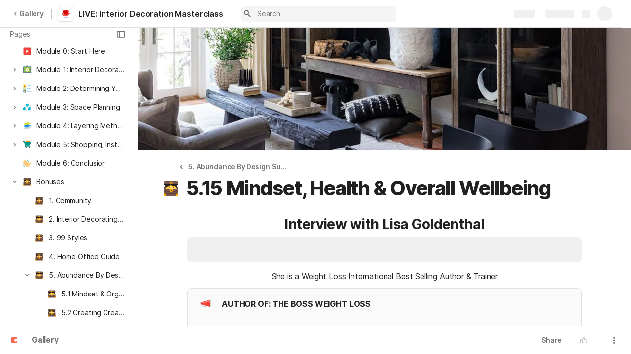

--- FILE ---
content_type: text/html; charset=utf-8
request_url: https://coda.io/@coursesandfunnels/live-interior-decoration-masterclass/5-15-mindset-health-overall-wellbeing-64
body_size: 69294
content:

    <!DOCTYPE html>
    <html class="no-js" lang="en-US"><head><meta charSet="utf-8"/><script type="text/javascript" nonce="d2f4669f2cbc441c9eb04a0a85409dd6">(() => { document.documentElement.classList.remove("no-js"); })({})</script><link rel="preload" as="image" href="https://codaio.imgix.net/docs/bkcSF87z-9/blobs/bl-RWsOMyRBzK/[base64]?auto=format%2Ccompress&amp;fit=crop&amp;w=720&amp;ar=4%3A1&amp;crop=focalpoint&amp;fp-x=0.5&amp;fp-y=0.6796833255046983&amp;fp-z=1" crossorigin="anonymous" fetchpriority="high" imageSrcSet="https://codaio.imgix.net/docs/bkcSF87z-9/blobs/bl-RWsOMyRBzK/[base64]?auto=format%2Ccompress&amp;fit=crop&amp;w=720&amp;ar=4%3A1&amp;crop=focalpoint&amp;fp-x=0.5&amp;fp-y=0.6796833255046983&amp;fp-z=1 720w, https://codaio.imgix.net/docs/bkcSF87z-9/blobs/bl-RWsOMyRBzK/[base64]?auto=format%2Ccompress&amp;fit=crop&amp;w=1440&amp;ar=4%3A1&amp;crop=focalpoint&amp;fp-x=0.5&amp;fp-y=0.6796833255046983&amp;fp-z=1 1440w, https://codaio.imgix.net/docs/bkcSF87z-9/blobs/bl-RWsOMyRBzK/[base64]?auto=format%2Ccompress&amp;fit=crop&amp;w=1920&amp;ar=4%3A1&amp;crop=focalpoint&amp;fp-x=0.5&amp;fp-y=0.6796833255046983&amp;fp-z=1 1920w, https://codaio.imgix.net/docs/bkcSF87z-9/blobs/bl-RWsOMyRBzK/[base64]?auto=format%2Ccompress&amp;fit=crop&amp;w=3840&amp;ar=4%3A1&amp;crop=focalpoint&amp;fp-x=0.5&amp;fp-y=0.6796833255046983&amp;fp-z=1 3840w"/><link rel="preload" as="style" href="https://cdn.coda.io/assets/browser.1497369b05fecb13.css" crossorigin="anonymous"/><link rel="preload" as="font" href="https://cdn.coda.io/fonts/Inter/3.19/Inter-Regular.woff2" crossorigin="anonymous" fetchpriority="high" type="font/woff2"/><link rel="preload" as="font" href="https://cdn.coda.io/fonts/Inter/3.19/Inter-SemiBold.woff2" crossorigin="anonymous" fetchpriority="high" type="font/woff2"/><link rel="preload" as="font" href="https://cdn.coda.io/fonts/Inter/3.19/Inter-Bold.woff2" crossorigin="anonymous" fetchpriority="high" type="font/woff2"/><link rel="preload" as="font" href="https://cdn.coda.io/fonts/Inter/3.19/Inter-ExtraBold.woff2" crossorigin="anonymous" fetchpriority="high" type="font/woff2"/><link rel="preload" as="font" href="https://cdn.coda.io/fonts/Inter/3.19/Inter-Italic.woff2" crossorigin="anonymous" fetchpriority="high" type="font/woff2"/><link rel="icon" type="image/png" sizes="32x32" href="https://cdn.coda.io/icons/png/color/interior-accesories-32.png"/><link rel="icon" type="image/png" sizes="192x192" href="https://cdn.coda.io/icons/png/color/interior-accesories-192.png"/><link rel="apple-touch-icon" type="image/png" sizes="120x120" href="https://cdn.coda.io/icons/png/color/interior-accesories-apple-120.png"/><link rel="apple-touch-icon" type="image/png" sizes="152x152" href="https://cdn.coda.io/icons/png/color/interior-accesories-apple-152.png"/><link rel="apple-touch-icon" type="image/png" sizes="167x167" href="https://cdn.coda.io/icons/png/color/interior-accesories-apple-167.png"/><link rel="apple-touch-icon" type="image/png" sizes="180x180" href="https://cdn.coda.io/icons/png/color/interior-accesories-apple-180.png"/><meta name="msapplication-square70x70logo" content="https://cdn.coda.io/icons/png/color/interior-accesories-128.png"/><meta name="msapplication-square150x150logo" content="https://cdn.coda.io/icons/png/color/interior-accesories-270.png"/><meta name="msapplication-TileImage" content="https://cdn.coda.io/icons/png/color/interior-accesories-270.png"/><meta name="theme-color" content="#fbf7f5"/><meta name="msapplication-config" content="none"/><meta name="msapplication-navbutton-color" content="#fbf7f5"/><meta name="msapplication-TileColor" content="#fbf7f5"/><meta name="apple-mobile-web-app-capable" content="yes"/><meta name="mobile-web-app-capable" content="yes"/><meta name="slack-app-id" content="A0133KXMHNE"/><meta name="google-signin-clientid" content="810194666617-aao45aakf8v25h9v9d9s6hurusbmunhs.apps.googleusercontent.com"/><meta name="google-signin-cookiepolicy" content="single_host_origin"/><meta name="google-signin-scope" content="https://www.googleapis.com/auth/userinfo.profile https://www.googleapis.com/auth/userinfo.email"/><meta name="google" content="notranslate"/><meta name="viewport" content="width=device-width,initial-scale=1,maximum-scale=3"/><script defer="" nonce="d2f4669f2cbc441c9eb04a0a85409dd6" src="https://accounts.google.com/gsi/client"></script><script type="text/javascript" nonce="d2f4669f2cbc441c9eb04a0a85409dd6">(async ({ initLoadedPromiseProperty: e, initLoadedCompleteProperty: t, docId: n, publishedSchemaVersion: r, partnerStackPartnerQueryParam: o, referralGlobalQueryParam: i, darkModeLocalStorageKey: a, darkModeStateAttributeName: s, syncPageContainerDocsChainParam: l, containerDocsChainHeader: c, isBrainApp: u }) => { window.appInstanceId = crypto?.randomUUID?.() || "", window[e] = async function () { async function e(e, t, n) { let r = 1; for (;;)
        try {
            const t = await fetch(e, { headers: { Accept: "application/json", ...n?.headers } });
            if (!t.ok) {
                const n = new Error(`Unable to fetch ${e} (${t.status})`);
                n.clientInitializationStatusCode = t.status;
                try {
                    const e = await t.json();
                    n.clientInitializationErrorPayload = e;
                }
                catch { }
                throw n;
            }
            return t;
        }
        catch (e) {
            const n = e;
            if (5 === r || n.clientInitializationStatusCode && !t.includes(n.clientInitializationStatusCode))
                throw n;
            await new Promise((e => setTimeout(e, 1e3 * r))), r++;
        } } let d = "/api/initLoad"; const p = new URLSearchParams(location.search), h = []; n && (h.push(`docId=${n}`), r && h.push(`publishedSchemaVersion=${r}`)), u && h.push("isBrainApp"); const f = {}, m = p.get(l); m && (f[c] = m); const g = p.get(o), y = p.get(i); g ? h.push(`${o}=${encodeURIComponent(g)}`) : y && h.push(`${i}=${encodeURIComponent(y)}`), h.length > 0 && (d += `?${h.join("&")}`); const v = await e(d, [429, 502, 503], { headers: f }), { trackingConsent: b, loggedIn: w, user: C, isNonPersonalDomain: _, intercomHmac: S, docUser: k, snapshotInitLoadUrls: x, countryCode: A } = await v.json(); if (window.codaUser || (window.codaUser = C), window.docUser = k, window.trackingConsent = b, window.loggedIn = w, window.isNonPersonalDomain = _, window.intercomHmac = S, window.countryCode = A, x) {
        const { blockingShards: t, nonBlockingShards: n, deferredShards: r } = x;
        window.snapshotInitLoadUrls = x, window.snapshotInitLoadUrlPromises = {};
        for (const { url: o } of [...t, ...n, ...r])
            o && (window.snapshotInitLoadUrlPromises[o] = e(o, [429, 500, 502, 503]));
    } (() => { })({}), (() => { window.hj || (window.hj = function () { (hj.q || (hj.q = [])).push(arguments); }); })({}), null === window.localStorage.getItem(a) && "settings" in window.codaUser && window.codaUser?.settings?.[s]?.value && (window.localStorage.setItem(a, JSON.stringify(window.codaUser?.settings?.[s]?.value)), "function" == typeof updateDarkModeState && updateDarkModeState(window.codaUser?.settings?.[s]?.value)), (() => { const e = function (t) { "hidden" === document.visibilityState && (removeEventListener("visibilitychange", e, !0), window.firstHiddenTime = t.timeStamp); }; "hidden" === document.visibilityState ? window.firstHiddenTime = 0 : window.addEventListener("visibilitychange", e, !0); })({}), window[t] = !0, (({ appVersionHash: e, docId: t, eventSource: n, isPageCachedCookieKey: r, lcpEventType: o, loggingServerHostPrefix: i, loggingServerPath: a, navigateEventName: s, sanityMetadata: l, tabVisitDetailsStorageKey: c, uiClientPerfMetricEventName: u, windowVisitIdCookieName: d }) => { function p(r, o) { if (!window.trackingConsent?.analyticsAllowed)
        return !1; const { pathname: s, search: l, hash: c } = window.location, u = [s, l, c].join(""), d = localStorage.getItem("kr-app-session"), p = { batchUuid: "", createdAt: Date.now(), truncationStart: null, truncationEnd: null, docId: t, urlPath: u, buildHash: e, sessionId: d && JSON.parse(d).id, appInstanceId: window.appInstanceId, event: [{ source: n, method: r, clientCreatedAt: Date.now(), context: { docId: t, urlPath: u }, data: o }] }, h = `${i}${a}/event`, f = new Blob([JSON.stringify(p)], { type: "application/json" }); try {
        return navigator.sendBeacon.bind(navigator)(h, f);
    }
    catch (e) {
        return !1;
    } } let h, f; function m(e) { (void 0 === window.firstHiddenTime || e.startTime < window.firstHiddenTime) && (h = e); } function g() { try {
        if (function () { try {
            if (removeEventListener("visibilitychange", g, !0), removeEventListener("pagehide", g, !0), removeEventListener("keydown", g, !0), removeEventListener("click", g, !0), f) {
                for (const e of f.takeRecords())
                    m(e);
                f.disconnect(), f = void 0;
            }
        }
        catch (e) { } }(), h) {
            const e = [];
            for (const t of window.performance.getEntriesByType("resource"))
                h.startTime >= t.startTime && (void 0 === t.duration || t.startTime + t.duration >= h.startTime - 300) && e.push({ name: t.name, start: t.startTime, duration: t.duration });
            const t = { dataPayload: { largestContentfulPaint: h.startTime, largestContentfulPaintSize: h.size, largestContentfulPaintId: h.id, largestContentfulPaintUrl: h.url, windowWidth: window.innerWidth, devicePixelRatio: window.devicePixelRatio, coverImageRenderedWidth: window.coverImageRenderedWidth, coverImageRenderedHeight: window.coverImageRenderedHeight, htmlIsCached: window.htmlIsCached, resources: e }, eventType: o, schemaVersion: window.documentInitContext?.schemaVersion || -1, prerendered: window.prerendered, opVersion: -1, sanityMetadata: l };
            try {
                t.eventId = crypto.randomUUID();
            }
            catch (e) { }
            p(u, t), h = void 0;
        }
    }
    catch (e) { } } window.htmlIsCached = function () { const e = document.cookie.split(";"); for (; e.length;) {
        const t = e.pop();
        let n = t.indexOf("=");
        n = n < 0 ? t.length : n;
        if (decodeURIComponent(t.slice(0, n).replace(/^\s+/, "")) === r) {
            const e = new Date(Date.now() - 86400);
            return document.cookie = `${r}=;expires=${e.toUTCString()}`, !0;
        }
    } return !1; }(), function () { const e = window.performance.timing, t = e.navigationStart, n = { requestStart: e.requestStart - t, responseEnd: e.responseEnd - t, domInteractive: e.domInteractive - t, domComplete: e.domComplete - t }, r = document.querySelector("meta[name='robots']")?.getAttribute("content")?.toLowerCase()?.includes("noindex"), o = { href: window.location?.href, previousHref: window.document?.referrer, soft: !1, userAgent: window.navigator?.userAgent, timing: n, sanityMetadata: l, indexed: !r }; if (window.docCategoryIds && (o.docCategoryIds = window.docCategoryIds), void 0 !== window.Storage && crypto?.randomUUID) {
        const e = function (e) { if (!e)
            return {}; try {
            return JSON.parse(e);
        }
        catch (e) {
            return {};
        } }(window.sessionStorage.getItem(c));
        if (e.tabVisitId || (e.tabVisitId = crypto.randomUUID()), e.lastVisitedPage = e.currentVisitedPage || o.previousHref, e.lastVisitedTime = e.currentVisitedTime, e.currentVisitedPage = window.location?.href, e.currentVisitedTime = Date.now().toString(), o.visitDetails = { tabVisitId: e.tabVisitId, lastVisitedTime: e.lastVisitedTime, lastVisitedPage: e.lastVisitedPage }, window.sessionStorage.setItem(c, JSON.stringify(e)), navigator.cookieEnabled && crypto?.randomUUID) {
            let e = function () { const e = ("; " + document.cookie).split(`; ${d}=`); if (2 === e.length)
                return e.pop().split(";").shift(); }();
            e || (e = crypto.randomUUID(), document.cookie = `${d}=${e}; path=/`), o.visitDetails && (o.visitDetails.windowVisitId = e);
        }
        try {
            o.eventId = crypto.randomUUID();
        }
        catch (e) { }
        p(s, o) && (window.initialNavigateEventSent = !0);
    } }(), function () { try {
        f = new PerformanceObserver(((e, t) => { for (const t of e.getEntries())
            m(t); })), f.observe({ type: "largest-contentful-paint", buffered: !0 }), addEventListener("visibilitychange", g, !0), addEventListener("pagehide", g, !0), addEventListener("keydown", g, !0), addEventListener("click", g, !0);
    }
    catch (e) { } }(); })({"appVersionHash":"314157edc666","docId":"bkcSF87z-9","eventSource":"event","isPageCachedCookieKey":"is_page_cached","lcpEventType":"LargestContentfulPaint","loggingServerHostPrefix":"https://coda.io","loggingServerPath":"/logging","navigateEventName":"navigate","sanityMetadata":null,"tabVisitDetailsStorageKey":"tab-visit-details","uiClientPerfMetricEventName":"uiClientPerfMetric","windowVisitIdCookieName":"window_visit_id"}); }(); })({"darkModeLocalStorageKey":"krDeviceUserSetting:DarkModeState","darkModeStateAttributeName":"DARK_MODE_STATE","docId":"bkcSF87z-9","initLoadedCompleteProperty":"initLoadedComplete","initLoadedPromiseProperty":"initLoaded","partnerStackPartnerQueryParam":"gspk","publishedSchemaVersion":176,"referralGlobalQueryParam":"r","syncPageContainerDocsChainParam":"syncPageContainerDocsChain","containerDocsChainHeader":"X-Container-Docs-Chain","isBrainApp":null})</script><title>5.15 Mindset, Health &amp; Overall Wellbeing · LIVE: Interior Decoration Masterclass</title><link rel="alternate" type="application/json+oembed" href="https://coda.io/api/oembed?url=https%3A%2F%2Fcoda.io%2F%40coursesandfunnels%2Flive-interior-decoration-masterclass%2F5-15-mindset-health-overall-wellbeing-64&amp;format=json" title="5.15 Mindset, Health &amp; Overall Wellbeing · LIVE: Interior Decoration Masterclass oEmbed profile"/><link rel="canonical" href="https://coda.io/@coursesandfunnels/live-interior-decoration-masterclass/5-15-mindset-health-overall-wellbeing-64"/><meta name="image" content="https://codaio.imgix.net/docs/bkcSF87z-9/blobs/bl-RWsOMyRBzK/[base64]?fit=crop&amp;ar=1.91%3A1&amp;fm=jpg"/><meta name="author" content="Lucas Spinella"/><meta name="article:author" content="Lucas Spinella"/><meta name="article:published_time" content="2023-10-25T03:18:52.771Z"/><meta name="article:modified_time" content="2023-10-25T03:20:08.628Z"/><meta name="twitter:card" content="summary"/><meta name="twitter:site" content="@coda_hq"/><meta name="twitter:title" content="5.15 Mindset, Health &amp; Overall Wellbeing · LIVE: Interior Decoration Masterclass"/><meta name="twitter:image" content="https://codaio.imgix.net/docs/bkcSF87z-9/blobs/bl-RWsOMyRBzK/[base64]?fit=crop&amp;ar=1.91%3A1&amp;fm=jpg"/><meta name="twitter:card" content="summary_large_image"/><meta property="og:type" content="website"/><meta property="og:url" content="https://coda.io/@coursesandfunnels/live-interior-decoration-masterclass/5-15-mindset-health-overall-wellbeing-64"/><meta property="og:site_name" content="Coda"/><meta property="og:title" content="5.15 Mindset, Health &amp; Overall Wellbeing · LIVE: Interior Decoration Masterclass"/><meta property="og:image" content="https://codaio.imgix.net/docs/bkcSF87z-9/blobs/bl-RWsOMyRBzK/[base64]?fit=crop&amp;ar=1.91%3A1&amp;fm=jpg"/><meta itemProp="name" content="5.15 Mindset, Health &amp; Overall Wellbeing · LIVE: Interior Decoration Masterclass"/><meta itemProp="image" content="https://codaio.imgix.net/docs/bkcSF87z-9/blobs/bl-RWsOMyRBzK/[base64]?fit=crop&amp;ar=1.91%3A1&amp;fm=jpg"/><meta name="pid" content="t"/></head><body class=""><noscript><p>JavaScript required</p><p>We’re sorry, but Coda doesn’t work properly without JavaScript enabled.</p></noscript><script type="text/javascript" nonce="d2f4669f2cbc441c9eb04a0a85409dd6">(({ availablePacks: e, clientConfig: t, intercomHmac: n, packAccessControlList: r, pageHeaderData: o, runtimeConfig: i, user: a, isPrerender: s }) => { window.config = t, window.rawRuntimeConfig = i, window.availablePacks = e, window.packAccessControlList = r, window.intercomHmac = n, window.pageHeaderData = o, window.isPrerender = s, a && (window.codaUser = a); })({"availablePacks":null,"clientConfig":{"braze":{"enabled":true,"sdkEndpoint":"sdk.iad-05.braze.com","webSdkKey":"dcc0d6f8-db48-4e34-a078-4c094b493c2d"},"browserVersions":{"Chrome":"106.0","Firefox":"110.0","IOS":"16.4","Opera":"68.0","Safari":"16.4","Samsung Browser":"20.0","Vivaldi":"2.4","WebKit":"615.1.26"},"import":{"trello":{"key":"3dd429c38754043a9872883a88ba6daf"}},"intercom":{"appId":"m22vs7y5","enabled":true,"sumoLogicSessionIdUrl":"https://service.us2.sumologic.com/ui/bento.html#/search/","env":"prod"},"location":{"enabled":true,"locationUpdateInterval":120000,"position":{"enableHighAccuracy":false,"maximumAge":60000,"timeout":10000},"watch":true},"log":{"level":"warn"},"miro":{"clientId":"3074457347940789744"},"name":"Coda","oneTrust":{"dataDomain":"0bb76475-5cc6-48df-8c13-a810bf2494cd","scriptSrc":"https://cdn.cookielaw.org/scripttemplates/otSDKStub.js"},"setup":{"intent":{"docIds":{"assetLibrary":"hx1_UUJUuW","automateWork":"yr-i3hBd9h","inventory":"JTCcut7rw8","meetings":"QxWz9-ouqy","notes":"ciSdK-dntZ","productPlanning":"oN9rjps2_v","teamProject":"VBdBfXjQol"}}},"sprig":{"envId":"PvU6s2EiuTXX","grammarlyEnvId":"TSFBsQOLWCAu"},"statsig":{"clientSdkKey":"client-dubWc4hZRNQwa5oIhfi5JK5a8HHvH2s8NjYhyfFyFx8","enableStatsigRequestsFromClient":true},"grammarlyEndpoints":{"assistantFileUploadUrl":"https://gr-core-prod-assistant-file.s3.amazonaws.com/","authBaseUrl":"https://auth.grammarly.com","capiLocalWsUrl":"wss://capi-local.grammarly.com/freews","capiWsUrl":"wss://capi.grammarly.com/freews","felogUrl":"https://f-log-ai-editor.grammarly.io","femetricsUrl":"https://ai-editor.femetrics.grammarly.io","gatesBaseUrl":"https://gates.grammarly.com","oneGatewayBaseUrl":"https://gateway.grammarly.com","rootHost":"grammarly.com","settingsRegistryBaseUrl":"https://goldengate.grammarly.com","subscriptionBaseUrl":"https://subscription.grammarly.com","treatmentBaseUrl":"https://treatment.grammarly.com","uphookHubUrl":"https://gateway.grammarly.com/uhub"},"grammarlyEnvironment":"prod","superhumanDocsEndpoints":null,"assetUrlPrefix":"https://cdn.coda.io/assets/314157edc666","rootAssetUrlPrefix":"https://cdn.coda.io","cdnBlobHost":"https://codahosted.io","cdnBlobHostingUrlFormat":"https://codahosted.io/{0}","env":"prod","codaSingleTenant":null,"debug":false,"faviconName":"coda","googleAuth":{"clientId":"810194666617-aao45aakf8v25h9v9d9s6hurusbmunhs.apps.googleusercontent.com","oneTapEnabled":true},"grammarlyAnalyticsLogging":{"baseUrl":"https://in.grammarly.com","endpoint":"v1/events/ingestion_coda"},"grammarlyLinks":{"accountSettingsUrl":"https://account.grammarly.com","docListUrl":"https://app.grammarly.com","redirectUrl":"https://redirect.grammarly.com/redirect"},"superhumanLinks":{"organizationSettingsUrl":"https://settings.superhuman.com/general","pricingUrl":"https://superhuman.com/plans","settingsUrl":"https://settings.superhuman.com/members","subscriptionUrl":"https://settings.superhuman.com/subscription"},"host":"https://coda.io","hostNameGrammarly":"coda.grammarly.com","protocol":"https","profiler":{"enabled":false},"disableErrorReporting":false,"loggingServerHostPrefix":"https://coda.io","loggingServerPath":"/logging","userApiEndpoint":"https://coda.io","externalApiEndpoint":"https://coda.io","billing":{"stripePublishableKey":"pk_live_DHcK5ES0rVXNNiy27MS85oga","stripeEnabled":true},"recaptchaSiteKey":"6LcWCdgUAAAAADar5DTf3UYv_9dswjctapg3xpi3","packsAuthHost":"coda.io","imgix":{"blobHost":"codaio.imgix.net","blobHostPathPrefix":null,"cdnHost":"cdn-codaio.imgix.net","sanityHost":"sanity-images.imgix.net","webProxyHost":"images-codaio.imgix.net"},"marketo":{"apiHostname":"648-RBQ-128.mktorest.com","formId":1009,"enabled":true},"microsoftTeams":{"clientId":"0e5a38f0-71f9-45e5-952f-8df55bf56a4b"},"sanity":{"useCdn":true,"dataset":"production","projectId":"2epdaewr"},"customDomainCname":"custom.coda.io","isMobile":false,"isCustomDomain":false,"customDomainHostname":null},"intercomHmac":"","packAccessControlList":null,"pageHeaderData":null,"runtimeConfig":{"AdminSettingsResourceCards":[{"description":"Learn about the workspace admin role, adding new admins, and how to identify your admin.","id":"admin-settings-workspace-admins-in-coda","imageUrl":"img/organization/workspace_admins.png","linkText":"Check it out","title":"Workspace admins in Coda","url":"https://help.coda.io/en/articles/3388796-workspace-admins-in-coda"},{"description":"Learn how to delete the workspace, tailor your workspace settings, and more!","id":"admin-settings-create-and-manage-workspace","imageUrl":"img/organization/manage_workspace.png","linkText":"Check it out","title":"Create and manage your Coda workspace","url":"https://help.coda.io/en/articles/3388779-create-and-manage-your-coda-workspace"},{"description":"Learn how to add new Doc Makers and best practices for removing inactive Doc Makers.","id":"admin-settings-manage-new-doc-makers","imageUrl":"img/organization/manage_doc_makers.png","linkText":"Check it out","title":"Manage new Doc Makers","url":"https://help.coda.io/en/articles/3636645-manage-new-doc-makers"},{"description":"How to invite new members, monitor doc and AI activity of existing members, and more.","id":"admin-settings-invite-and-manage-workspace-members","imageUrl":"img/organization/invite_workspace_members.png","linkText":"Check it out","title":"Invite and manage workspace members","url":"https://help.coda.io/en/articles/6103572-invite-and-manage-workspace-members"}],"AdminSettingsResourceCardsV2":{"contentAdminCards":[{"description":"Find all Docs in the Doc Management dashboard.","id":"admin-settings-find-and-manage-docs","imageUrl":"img/organization/manage_docs.png","linkText":"Check it out","title":"Find and manage Docs","url":"https://help.coda.io/en/articles/9006771-manage-docs-in-your-org"},{"description":"How to keep docs alive after someone leaves your company.","id":"admin-settings-manage-doc-transfers","imageUrl":"img/organization/transfer_docs.png","linkText":"Check it out","title":"Manage Doc transfers","url":"https://coda.io/resources/guides/doc-transfers-at-your-company"}],"orgAdminOrWorkspaceAdminCards":[{"description":"Learn about the workspace admin role, adding new admins, and how to identify your admin.","id":"admin-settings-workspace-admins-in-coda","imageUrl":"img/organization/workspace_admins.png","linkText":"Check it out","title":"Workspace admins in Coda","url":"https://help.coda.io/en/articles/3388796-workspace-admins-in-coda"},{"description":"Learn how to delete the workspace, tailor your workspace settings, and more!","id":"admin-settings-create-and-manage-workspace","imageUrl":"img/organization/manage_workspace.png","linkText":"Check it out","title":"Create and manage your Coda workspace","url":"https://help.coda.io/en/articles/3388779-create-and-manage-your-coda-workspace"},{"description":"Learn how to add new Doc Makers and best practices for removing inactive Doc Makers.","id":"admin-settings-manage-new-doc-makers","imageUrl":"img/organization/manage_doc_makers.png","linkText":"Check it out","title":"Manage new Doc Makers","url":"https://help.coda.io/en/articles/3636645-manage-new-doc-makers"},{"description":"How to invite new members, monitor doc and AI activity of existing members, and more.","id":"admin-settings-invite-and-manage-workspace-members","imageUrl":"img/organization/invite_workspace_members.png","linkText":"Check it out","title":"Invite and manage workspace members","url":"https://help.coda.io/en/articles/6103572-invite-and-manage-workspace-members"}],"orgPackAdminCards":[{"description":"Review and approve which Packs for your org.","id":"admin-settings-manage-pack-approvals","imageUrl":"img/organization/manage_packs.png","linkText":"Check it out","title":"Manage Pack approvals","url":"https://help.coda.io/en/articles/5574990-enable-pack-approvals-and-manage-requests"},{"description":"Use custom configs to manage Pack access and functionality.","id":"admin-settings-configure-custom-pack-access","imageUrl":"img/organization/configure_packs.png","linkText":"Check it out","title":"Configure custom Pack access","url":"https://help.coda.io/en/articles/8511472-configure-custom-access-to-packs"}]},"AiEditorImportIdorProtectionEnabled":"enabled","AiEditorOnboardingEnabled":"enabled","AiEditorSharing":"enabled","AiEditorSharingContactAutocomplete":"enabled","AiEditorSynonymsEnabled":"enabled","AiEditorWordExportEnabled":"enabled","AndroidTypingFix":{"delayMillis":60,"enabled":"enabled"},"ApiMaxSnapshotSizeMB":125,"AsanaImporterSetting":{"configByBrowsing":true,"configByUrl":true,"importEnabled":false},"AsyncFormulaEngineClientFatalErrorTypes":["apply","back_dependencies_requested","calc-complete","clear-expr-cache","deferredHydrate","dep_request","dependent_grid_ids","doc_size_request","documentLoadCompleted","exec-expr","hydrate","rebase","version-updated"],"AudioEmbedPlayback":"enabled","BentoOnboardingFullPageEmbedExample":"https://docs.google.com/document/d/1xNqxMin1X0os8NIKe2Z6WsZFv2Qk7An3IHbU4zClpcE/edit","BentoOnboardingProductManagersTemplateId":"5goHYTftnd","BentoOnboardingProductManagersTestTemplateId":"ovVnOqlCyH","BlockIntercomService":"enabled","BrainPeopleSettings":{"fuzzyNameMatchThreshold":0.7,"servingSequencesPerPackLimit":3},"BrainTenantEnabled":"enabled","BrazeBannerEnabled":"enabled","BrazeCardEnabled":"enabled","BrowserLogTransportConfig":{"rateLimitAddedDelayMillis":300000,"sendDelayMillis":10000,"useIdb":true,"useSocket":true},"CalloutInvalidContentCutoffTimestamp":1666422000,"CanvasCellOverlay":"enabled","CardViewRenderLimitConfig":{"columnLimit":20,"rowLimit":1000},"CodaAgentRestrictions":{},"CodaBrainChatBoxDisclaimer":"**Coda Brain is an early access preview and can make mistakes.**\nPlease verify important details and provide feedback with the thumbs up and thumbs down buttons.\n\n**Just getting started?**\nCoda Brain can help search across docs, query data in external tools, and summarize key decisions. It *can not yet* perform complex analysis or take action on your behalf. [Go here](https://coda.io/docs/brain/apps/connectedApps) to see everything you have in your Brain.","CodaBrainColumn":"enabled","CodaBrainDynamicTableIngestion":"enabled","CodaBrainExtensionId":"ocjjmmnhefcaopncklmdodfglamkeign","CodaBrainExtensionIds":["ocjjmmnhefcaopncklmdodfglamkeign","pbdpddefpmdbfdgkaknnmimgjmjoefmj","cdgkmagmdldlpiglliebaajdpdkigcbi","dipjbaeecehmimeelgehcodalckeklid","clppjidbanhondokgacbbbhdnihejpad"],"CodaBrainIngestionStatusStalenessUpdates":"enabled","CodaBrainIngestionStatusThresholds":{"map":{"connection":0.99,"maxNumFailingTablesToDisplay":20,"stalenessDays":7,"table":0.8}},"CodaBrainMetaOnlyIngestions":["31459","1076"],"CodaBrainPackMakerTools":"enabled","CodaBrainPacksRequiringAuthForUserMapping":[1013,31997],"CodaBrainPacksRestrictedToSingleIngestion":["1076"],"CodaBrainPacksWithOauthReferringToCoda":[1003,1004,33739,31997,1052,31459],"CodaBrainQuickConnectIngestionParameters":{"map":{}},"CodaBrainRemovePackListPerOrg":[1000,1059],"CodaBrainSyncTablesIgnoreList":{"1004":["Threads"],"1010":["Pages"],"1013":["CodeSearch"],"1021":["Docs","DocAnalytics"],"1022":["JobOpenings","ApprovalFlows"],"1052":["ServiceDeskIssues","Components","Projects","Groups","GroupMembers","RoleMembers"],"1076":["GroupMemberships"],"1083":["Commits"],"1090":["Fields"],"10591":["Channels"],"11262":["Table","TableByUrl"],"11404":["Calls"],"11512":["Portfolios","Projects","Sections","TasksAll","Teams","Goals","Workspaces","Users","TeamMembers"],"11563":["ServiceDeskIssues","Projects","Components"],"11867":["Commits"],"31997":["Contents","Groups","GroupMembers","Blogs","Users"]},"CodaBrainUseLivePackVersion":"enabled","CodaBrainUseV1OauthUserMapping":"enabled","CommentsUpdateCheckCreatorInitSeconds":1748379600,"ConfluenceDataCenter":"enabled","ConfluenceImporterSettings":{"importCatalogCheckboxStateV2":true,"importFolderSupport":true},"ContactSalesInAppPrompt":"disabled","CopyLinkLineAction":"enabled","CrossDocAlwaysHydrateViewsOnBrowserDocs":"disabled","CrossDocLimitSourceFileSize":"enabled","CurrencyImprovements":"enabled","CustomerSuccessActivationCalendar":"https://hello.coda.io/calendar/team/t/42","CustomerSuccessProUpgradeCalendar":"https://hello.coda.io/calendar/team/t/36","CustomerSuccessTeamUpgradeCalendar":"https://hello.coda.io/calendar/team/t/37","DerankOrgDeniedPacks":{"enabledForOrganizationIds":["org-fvsM1Ax149"],"fullyEnabled":false},"DisableSyncTableRowMove":"enabled","DisplayImpactAtRefOptimization":2,"DocListSearchHistory":"enabled","DocSizeGracePeriodDays":14,"DocSizeUiImprovements":"disabled","DrawingLayerRemovalOnMsOfficePaste":"enabled","DynamicEnterpriseSeatMinimums":"enabled","EmbedCacheEvictionTimeMs":14400000,"EmbedCacheSize":5,"EmbedCaching":"enabled","EmbedStylingDisabledUrlRegexes":["^https:\\/\\/twitter.com\\/\\w+\\/status\\/\\d+(\\?.*)?(\\#.*)?$"],"EnableCodeBlocksFoldingSupport":"enabled","ExternallyBackedSyncGrids":0,"FolderColorsInsteadOfIcons":"enabled","FolderManagers":"enabled","FolderUiSimplification":"enabled","ForethoughtSetting":{"apiKey":"7bcb73ff-81ab-4151-986a-2f8a53d18624","enabled":true,"env":"production","origin":"https://solve-widget.forethought.ai"},"FreeTierQuotaLimits":{"objectsCount":50,"rowCount":1000},"GalleryBacklinkVisibility":{"enabledFeatureSetIds":["Basic","Pro"],"enabledWorkspaceIds":["ws-F-IGtUdAMa","ws-cNqmyTG0B9"]},"GenericTemplateOnboardingDocId":"wT_t99aecC","GoogleDocsImporterSettings":{"importCatalogCheckboxStateV2":true},"GrammarlyAnalyticsLogging":"enabled","HideCopyDocuments":["63guaYOU3C"],"HomeDropdown":"enabled","ImportersMaxActiveWorkflows":120,"ImportersMaxActiveWorkflowsPerUser":2,"IndexDrivenInvalidation":2,"InformationalTourLimit":3,"InsertPostImportTasksViaWorkflow":"enabled","LogTransportDisabledMatches":["Error loading form document.*The specified key does not exist","network error","OpaqueCrossDomainXhrError","Request error status 0","Object Not Found Matching Id","Invalid sync table tag found","safari-web-extension"],"MarkdownPasteDetection":"enabled","MarketoFormSubmittedMessage":{"map":{"1475":"Thank you! Please show this form to a member of the Coda team at the booth."}},"MaxCalcDocSize":325,"MissingDocOwnerGracePeriodDays":7,"MobileTour":"enabled","MobileWelcomeDocExperiment":{"forcedOnTreatment":"Treatment","name":"E-116","state":"forcedOn","timestamp":1662652800},"MobileWelcomeDocId":"zqUlRZPOIs","NewAccountDefaultDocSettings":"enabled","NewMakerBillingModelOfferPromoVisible":"disabled","NewMoveAndCopyDialog":"enabled","NotionImporterSettings":{"importCatalogCheckboxStateV2":true},"OnboardingQuestionMapping":{"map":{"collaborative-docs":{"canvasOnboardingPageId":"section-w1Orf3imB5","docId":"wT_t99aecC","pageId":"sumB5"},"engineering":{"docId":"TbgQIKlZJG"},"founder":{"docId":"43v0xPkP8_"},"generic-team-hub":{"docId":"Mep2ccABNl"},"other-team":{"description":"Build flexible solutions for meetings, projects, and team wikis.","icon":"rocket","key":"other-team","name":"Different kind of team"},"product-team":{"description":"Plan, track, and launch with roadmaps, OKRs, and more.","docId":"5goHYTftnd","docTitle":"Coda for Product Managers","icon":"goal","key":"product-team","name":"Product management"},"project-tracking":{"canvasOnboardingPageId":"section-Y70nbB-PWJ","docId":"wT_t99aecC","pageId":"suPWJ"},"sales":{"docId":"G1uYCKVD5G"},"soloist":{"docId":"i8hg94Q_Zn"},"team-hub":{"canvasOnboardingPageId":"section-HIgVb1Cjrg","docId":"wT_t99aecC","pageId":"sujrg"}}},"OneTrustCookie":"enabled","OrgDefaultWorkspaceLaunchTimestamp":1737014400,"OrgDocsDashExternallySharedUserDomains":"enabled","OversizedCanvasCellsInCopyInfo":"disabled","PackEntrypointEditEnable":"enabled","PackIdsDisablingConnectionSelectorForManagedTemplateIngestion":[31997,1004],"PacksAsAgents":"enabled","PacksSyncTableAutoGrowthColumnLimit":100,"PacksSyncTableColumnPickerMaxAllowedColumns":500,"PacksToExcludeForBrainBackedGrids":[],"PacksToIncludeForBrainBackedGrids":[],"PaletteLoggerSettings":{"clientKey":"7624792f-4c9e-4ef5-8a18-011656451475","enabled":true},"PersonalizationUseCaseToDocId":{"collaborative-docs":"efOjuH9qma","project-tracking":"pUfdy1jyNl","team-hub":"QwcI0fuL0t"},"PinToWorkspaceAdminToggle":"enabled","PinnedWelcomeDocStartTimestamp":1652914800,"PrBotChecklistEnabled":"enabled","PrBotChecklistInfo":{"map":{"docId":"If8qf73Lg3"}},"PreapprovedEmbedDomainsAllowlist":["app.klue.com","tableau.qprod.net","sdk.docs.matterway.io","iframe.mediadelivery.net","app.usebubbles.com","coda.embed-omniapp.co","beta.renegadepartners.com"],"PrerenderTemplateScreenshotSetting":{"enabled":true},"PrintDisabledDocs":["DM95HPuG3X"],"Promotions":{"aiEditorSharing":"on","callouts":"on","codeBlocks":"on","customIcons":"on","defaultDateFormats":"on","editableCanvasColumnPreview":"off","filterBar":"off","forms":"off","messageBuilder":"off","rowDetailPosition":"on","suggestChanges":"on","syncPages":"on"},"PurgeColumnGcCleanup":"enabled","QuipImporterSetting":{"configByBrowsing":true,"configByUrl":true,"importCatalogCheckboxStateV2":true,"importComments":false},"RecalculateDocSizeOnCF":"enabled","RecommendationTrayTemplates":{"templates":[{"description":"Track team\u2019s tasks, status, dates and assignees.","icon":"checked-2","id":"OqYnVjAiRA","name":"Tasks","preview":"tasks.png"},{"description":"Your meeting, in a single table.","icon":"note","id":"SskXwKa6vT","name":"Meeting notes","preview":"meeting-notes.png"},{"description":"A structured, interactive brief for your project.","icon":"sorting-arrows","id":"m5RpCySzp5","name":"Two-way writeup","preview":"project-brief.png"},{"description":"Get a quick pulse on how your team is feeling.","icon":"heart-with-pulse","id":"UH9ZtSIKxZ","name":"Team sentiment","preview":"team-sentiment.png"}]},"RelationsAndSubtables":"enabled","RelationsCellDisplay":"enabled","RepeatOnboardingQuestions":"enabled","ResourceBarContentCardFallback":[],"ResourceVideoTypeEnabled":"enabled","ReverseTrial":"disabled","RowColumnEvalTokenDisplayImpactNeverCoercion":"disabled","RunawayCalcAlertThresholdMillis":300000,"SaveCellContentOnEsc":"enabled","ScrollPreventerLegacyLookup":"enabled","ShareNudgeTourWaitSeconds":1200,"ShareWithAllDomainsInOrg":"disabled","ShareWithCodaSupportDurations":"disabled","SolutionsInsertPanelSearchHints":["What do you want to make today?","What should we make today?","What\u2019s your doc missing?","Try typing \u201Cteam wikis\u201D","Try typing \u201Cproject tracker\u201D","Try typing \u201COKRs\u201D","Try typing \u201Cproposal\u201D","Callouts, buttons, and timers...oh my!","Let\u2019s find your missing piece...","Add something special to your doc?","Let\u2019s spice up your doc...","What building blocks should we add?"],"SolutionsInsertPanelTemplateCollections":[{"includedTemplates":["OqYnVjAiRA","SskXwKa6vT","m5RpCySzp5","UH9ZtSIKxZ","p_kFApE5IC","e4W19IrOpS","gh_e88HHQG","yQ7TKrzDXr","oLUXb3gaS-","9IQ0OL35fE","fiQEGl51xm","NHzsq4VNYq"],"title":"Recommended"},{"includedTemplates":["3Npjh8Hnst","aTnykHeZX0","0WGPokbcVj","m5RpCySzp5","p_kFApE5IC","xge2OTvDTL","e4W19IrOpS","QgocGGMO0Z","r6uPp4CexX","k2SwLOp9Jk","UH9ZtSIKxZ","uRrtUtF1bU","OqYnVjAiRA","4OyBXYkSxU","pNV8LlkEvg","n8biIrbUxT","7v_MJ7TrRW","rK8SO5acO1","NK65AMLw5J","SYWq7mRKmv","WFDip9V-7q","9060tOo0EC","9IQ0OL35fE","zTo2lbhwKt","ZW9ApDT7WG","QlxoRLYH2z","33DCrDC137","ESo4VW4Ykm"],"title":"Product"},{"includedTemplates":["Ou9-kVKF5Z","m5RpCySzp5","yQkd_SBSr8","k2SwLOp9Jk","l6yOLrNMz6","QgocGGMO0Z","r6uPp4CexX","UH9ZtSIKxZ","7v_MJ7TrRW","CtrDLwWWRX","jmabH0CVrC","9IQ0OL35fE","gRYZy1xRQ1"],"title":"Design"},{"includedTemplates":["fLChMhHLgo","m5RpCySzp5","QgocGGMO0Z","PukyO3AXkw","n8biIrbUxT","r6uPp4CexX","rK8SO5acO1","NK65AMLw5J","9IQ0OL35fE","gRYZy1xRQ1"],"title":"Marketing"},{"includedTemplates":["cHOqWKW0aH","OqYnVjAiRA","SskXwKa6vT","m5RpCySzp5","p_kFApE5IC","e4W19IrOpS","QgocGGMO0Z","UH9ZtSIKxZ","rK8SO5acO1","NK65AMLw5J","9060tOo0EC"],"title":"Sales & success"},{"includedTemplates":["E4Uv702GPF","m5RpCySzp5","r6uPp4CexX","OqYnVjAiRA","4OyBXYkSxU","pNV8LlkEvg","7v_MJ7TrRW","yo_AClmTGo","wlcsDEZfne","QgocGGMO0Z","UH9ZtSIKxZ","SYWq7mRKmv","WFDip9V-7q","9060tOo0EC","lNZywZtlD0","zNHhOVjkzM","Gh4mLjcK3s"],"title":"Engineering"},{"includedTemplates":["fiQEGl51xm","NHzsq4VNYq","3RichwBO9Q","9IQ0OL35fE","hR20xq0pUh","CdbBRP_7RY","EShlzx8hy6","WMzt489o5l","QmQzw2EfnY","jtyQ4HdFjI","SSufVoNHAv","QlxoRLYH2z","iDpnFEiuFW","gnbaz5RJZR","XaObfCA1Q5","JJ3JrW_YEu","FCm8SKR3A8"],"title":"Personal"},{"includedTemplates":["dW1YOl_vbz","EcAhTHN1de","u5MMue5xAc","CcQN_EBgUT","4Ckogmqnp8","CbjTPcOwm_","7KVneJ3L2o","boUpOzKqbL","uRrtUtF1bU","EShlzx8hy6","9IQ0OL35fE"],"title":"Company"},{"includedTemplates":["8O-R1g5VMr","QitYa7p3Dw","o9dVvJ0OOM","ZsdZofMAHv","hR20xq0pUh","2LIrQ4x0XL","VgFWVXRvAL","yrMZuZAc3O","HbL8Byx1A2","pNV8LlkEvg"],"title":"Coda tricks"}],"SolutionsInsertPanelTemplateCollectionsBraze":"enabled","SplitPackAgentPublishing":"disabled","SplitTableRefreshCellCount":250,"SprigSetting":{"apiRequestsEnabled":true,"grammarlySprigEnabled":true,"sdkEnabled":true},"StringEmojiWordBreak":"enabled","StripeConnectCountries":[{"cdnFlagPath":"/external/img/flags/ar.svg","code":"AR","name":"Argentina"},{"cdnFlagPath":"/external/img/flags/au.svg","code":"AU","name":"Australia"},{"cdnFlagPath":"/external/img/flags/at.svg","code":"AT","name":"Austria"},{"cdnFlagPath":"/external/img/flags/be.svg","code":"BE","name":"Belgium"},{"cdnFlagPath":"/external/img/flags/bn.svg","code":"BN","name":"Brunei"},{"cdnFlagPath":"/external/img/flags/ca.svg","code":"CA","name":"Canada"},{"cdnFlagPath":"/external/img/flags/co.svg","code":"CO","name":"Colombia"},{"cdnFlagPath":"/external/img/flags/cz.svg","code":"CZ","name":"Czech Republic"},{"cdnFlagPath":"/external/img/flags/ec.svg","code":"EC","name":"Ecuador"},{"cdnFlagPath":"/external/img/flags/ee.svg","code":"EE","name":"Estonia"},{"cdnFlagPath":"/external/img/flags/fr.svg","code":"FR","name":"France"},{"cdnFlagPath":"/external/img/flags/de.svg","code":"DE","name":"Germany"},{"cdnFlagPath":"/external/img/flags/gr.svg","code":"GR","name":"Greece"},{"cdnFlagPath":"/external/img/flags/jp.svg","code":"JP","name":"Japan"},{"cdnFlagPath":"/external/img/flags/jo.svg","code":"JO","name":"Jordan"},{"cdnFlagPath":"/external/img/flags/mx.svg","code":"MX","name":"Mexico"},{"cdnFlagPath":"/external/img/flags/nl.svg","code":"NL","name":"Netherlands"},{"cdnFlagPath":"/external/img/flags/nz.svg","code":"NZ","name":"New Zealand"},{"cdnFlagPath":"/external/img/flags/no.svg","code":"NO","name":"Norway"},{"cdnFlagPath":"/external/img/flags/pk.svg","code":"PK","name":"Pakistan"},{"cdnFlagPath":"/external/img/flags/ph.svg","code":"PH","name":"Philippines"},{"cdnFlagPath":"/external/img/flags/pl.svg","code":"PL","name":"Poland"},{"cdnFlagPath":"/external/img/flags/sa.svg","code":"SA","name":"Saudi Arabia"},{"cdnFlagPath":"/external/img/flags/sk.svg","code":"SK","name":"Slovakia"},{"cdnFlagPath":"/external/img/flags/kr.svg","code":"KR","name":"South Korea"},{"cdnFlagPath":"/external/img/flags/es.svg","code":"ES","name":"Spain"},{"cdnFlagPath":"/external/img/flags/lk.svg","code":"LK","name":"Sri Lanka"},{"cdnFlagPath":"/external/img/flags/se.svg","code":"SE","name":"Sweden"},{"cdnFlagPath":"/external/img/flags/ch.svg","code":"CH","name":"Switzerland"},{"cdnFlagPath":"/external/img/flags/ae.svg","code":"AE","name":"United Arab Emirates"},{"cdnFlagPath":"/external/img/flags/gb.svg","code":"GB","name":"United Kingdom"},{"cdnFlagPath":"/external/img/flags/us.svg","code":"US","name":"United States"}],"SubmenuSafeArea":"enabled","SyncTableInitialRowLimitPerPack":{"map":{"40119":10000}},"TabbedViews":"enabled","TabbedViewsLaunchAnnouncement":"enabled","TablePasteRowWarningHighLevel":250,"TemplateCollections":[{"includedTemplates":["wT_t99aecC","FTk9mo4NY4","6p13TLquJW","jI90LcTB3T"],"subtitle":"Jump into Coda with these templates to help you learn, work, and collaborate efficiently.","title":"Recommended"},{"includedTemplates":["E4Uv702GPF","gRYZy1xRQ1","aTnykHeZX0","5goHYTftnd","E1Z74hLVMH","ZLc7FDk-B8","Q5P2UHJUl5","fLChMhHLgo","nGikdDxtaP","G1uYCKVD5G","cHOqWKW0aH","m5RpCySzp5","r6uPp4CexX","TbgQIKlZJG","ULGew5FSia","Ou9-kVKF5Z","3Npjh8Hnst","JJ3JrW_YEu","xpPVVR9aBK","Nj5nSFrp7A","BYIlEJaR3F","ZfZCaNEhZh","CaPTkbE30G","7ELBxkSiCn","K1_LMNAfTg","h_Vf7cuXKQ","SYWq7mRKmv","wlcsDEZfne","MFNzVUQ-Sd","CtrDLwWWRX","rK8SO5acO1","jWk5LnL8iY","PukyO3AXkw","zNHhOVjkzM","yQkd_SBSr8"],"subCollections":{"Design":["Ou9-kVKF5Z","yQkd_SBSr8","m5RpCySzp5","CtrDLwWWRX","PukyO3AXkw","E1Z74hLVMH","E4Uv702GPF","ZfZCaNEhZh"],"Engineering":["TbgQIKlZJG","CaPTkbE30G","Nj5nSFrp7A","7ELBxkSiCn","MFNzVUQ-Sd","wlcsDEZfne","r6uPp4CexX","E1Z74hLVMH","aTnykHeZX0","SYWq7mRKmv","zNHhOVjkzM","K1_LMNAfTg"],"Marketing":["aTnykHeZX0","BYIlEJaR3F","fLChMhHLgo","jWk5LnL8iY","E4Uv702GPF"],"Product":["5goHYTftnd","gRYZy1xRQ1","ZLc7FDk-B8","7ELBxkSiCn","E1Z74hLVMH","3Npjh8Hnst","E4Uv702GPF","aTnykHeZX0","m5RpCySzp5","Q5P2UHJUl5","nGikdDxtaP"],"Sales":["G1uYCKVD5G","xpPVVR9aBK","cHOqWKW0aH","ULGew5FSia","JJ3JrW_YEu","h_Vf7cuXKQ","rK8SO5acO1"]},"subtitle":"Customizable solutions to help your department work more efficiently and effectively.","title":"Browse by team"},{"includedTemplates":["b6LhvVVJTt","OqYnVjAiRA","ZW9ApDT7WG","E1Z74hLVMH","FTk9mo4NY4","fLChMhHLgo","j5Sn7FZmMU","xge2OTvDTL","9060tOo0EC","b0HQi4Vcq4","CcQN_EBgUT"],"subCollections":{"Manage":["ZW9ApDT7WG","xge2OTvDTL","OqYnVjAiRA"],"Measure":["b6LhvVVJTt","j5Sn7FZmMU","9060tOo0EC","CcQN_EBgUT"],"Plan":["fLChMhHLgo","b0HQi4Vcq4","E1Z74hLVMH","FTk9mo4NY4"]},"subtitle":"Organize tasks, timelines, team members, and more with these templates that grow with you.","title":"Projects"},{"includedTemplates":["Q5P2UHJUl5","m5RpCySzp5","ZGm_STEyea","g-0L-g0iVS","n8biIrbUxT","u5MMue5xAc","boUpOzKqbL","SskXwKa6vT","dvT7o7YAkT","ESo4VW4Ykm","9jGgIc7vDR","yQkd_SBSr8","_4HbB4N6zD","7v_MJ7TrRW","HStxETUlS1","gh_e88HHQG","SNpDN2j5-W"],"subCollections":{"Brief":["boUpOzKqbL","dvT7o7YAkT","ZGm_STEyea","_4HbB4N6zD","7v_MJ7TrRW","n8biIrbUxT","SNpDN2j5-W","m5RpCySzp5"],"Meeting notes":["SskXwKa6vT","g-0L-g0iVS","HStxETUlS1"],"Team hub":["ESo4VW4Ykm","9jGgIc7vDR","yQkd_SBSr8","gh_e88HHQG","Q5P2UHJUl5","u5MMue5xAc"]},"subtitle":"Track decisions, meeting history, team info, and more.","title":"Documentation"},{"includedTemplates":["nGikdDxtaP","e4W19IrOpS","NQbEqGH3oM","UH9ZtSIKxZ","GNCh0CSkjw","xwZkAfjGEG","4ulNkEc9zL","0WGPokbcVj","YEr0guf2Tk","33DCrDC137","_ZoPIQwKge","WDp9E5s-qe","rOkt8ZB-fI","un5Lkgv3_g","L7S0g6HQyy"],"subCollections":{"Brainstorm":["NQbEqGH3oM","0WGPokbcVj","YEr0guf2Tk","WDp9E5s-qe","GNCh0CSkjw"],"Decision-making":["4ulNkEc9zL","nGikdDxtaP","L7S0g6HQyy","e4W19IrOpS"],"Status":["33DCrDC137","_ZoPIQwKge","xwZkAfjGEG","rOkt8ZB-fI","un5Lkgv3_g","UH9ZtSIKxZ"]},"subtitle":"Prep, organize, and log your meetings for optimized collaboration.","title":"Meetings"},{"includedTemplates":["i8hg94Q_Zn","NHzsq4VNYq","Pkbjxt8rgV","18Rf0Zcewg","QmQzw2EfnY","pT4W3O5BLw","fiQEGl51xm","-XmbJy5Ptq","p7eiyRophV","xYqJtu33Jp","dgoSl7ViAr","jtyQ4HdFjI","LtTIQnPc8x","S1qsyletaM","lhik490NxS","XaObfCA1Q5","69AKyykJFv","j6QqBZBZs6","SSufVoNHAv","3RichwBO9Q","jmabH0CVrC","WMzt489o5l","jFkjmTtIlm","cunPCf2JH5","JJ3JrW_YEu","h_Vf7cuXKQ","cHOqWKW0aH","QlxoRLYH2z","eScjRg7V3s"],"subCollections":{"Entertainment":["dgoSl7ViAr","jtyQ4HdFjI","LtTIQnPc8x","S1qsyletaM","69AKyykJFv","jFkjmTtIlm"],"Productivity":["-XmbJy5Ptq","p7eiyRophV","xYqJtu33Jp","18Rf0Zcewg","NHzsq4VNYq","lhik490NxS","XaObfCA1Q5","j6QqBZBZs6","SSufVoNHAv","3RichwBO9Q","jmabH0CVrC","WMzt489o5l","cunPCf2JH5","QmQzw2EfnY","JJ3JrW_YEu","h_Vf7cuXKQ","cHOqWKW0aH","QlxoRLYH2z","fiQEGl51xm","eScjRg7V3s","Pkbjxt8rgV","pT4W3O5BLw"]},"subtitle":"Plan and prioritize your goals, responsibilities, and routines.","title":"Personal"}],"TemplateManagementSanity":{"inlineInsertMenu":false,"insertPanel":false,"newDocDialog":true,"newDocDialogSearch":true,"recommendationTray":true},"TextDocImporterSettings":{"usePlanWithoutHtmlContent":true},"TimelineLoadDelay":150,"TimelineViewRenderLimitConfig":{"rowLimit":500},"TourTimestampsForExistingUsers":{"map":{"InDocUniversalSearch":1688194800,"WorkspaceHomeOrientationTours":1632945090}},"TourTimestampsForNewUsers":{"map":{"DocListWelcome":1759190400,"DocOrientationForEditors":1759190400,"DocOrientationTours":1625778000,"FirstTableInsert":1627930800,"NewDocOwnerChecklist":1710946800,"OnboardingQuestionsDialog":1689786000,"TableCreationForDocMakers":1759190400,"TableHelpCallouts":1688682600,"UserQualification":1657730400}},"TransactionSizeLimits":{"errorLimit":1000,"logLimit":500},"UnifiedSearchBeta":"enabled","UpdateUrlBarOnAnySelection":"enabled","VerifyCustomDomainsIpAddresses":["52.27.113.22","44.240.246.212","44.225.108.22"],"ViewInitialVisibleColumnCount":100,"VirtualizeCards":"enabled","WelcomeDocCompleteList":["GSCjKrAkPV","tC11c6-0C6","-I4rychphb"],"WelcomeDocDefaults":{"docId":"GSCjKrAkPV","docTitle":"${firstName}'s Coda Playground","documentTag":"Start here!","pageIdForTableOnboarding":"section-5icTc3GwMj","tableOnboardingTemplateDocId":"9CaXO1g0PA","targetPageTitleAfterOnboarding":"Welcome to your Coda playground!","tourId":"canvas-onboarding-for-playground-doc-v3"},"WelcomeDocId":"jI90LcTB3T","WorkspaceHomeCustomizations":[{"matchString":"ws-u9o9IMabq6","settings":{"hiddenDocListTabsDefault":["trending","starred","me"],"hiddenDocListTabsForDocMakers":["trending"],"hideCustomWorkspaceBannerForDocMakers":true,"hidePricingInHeader":true,"hideTierAndBillingChips":true,"recentDocsShowRecentViewsOnly":true}},{"matchString":"ws-3XoZfJnXFC","settings":{"hiddenDocListTabsDefault":["trending"],"hidePricingInHeader":true,"hideTierAndBillingChips":true,"recentDocsShowRecentViewsOnly":true}}],"WorkspaceMembersExport":"enabled"},"user":null,"isPrerender":null})</script><script type="text/javascript" nonce="d2f4669f2cbc441c9eb04a0a85409dd6">(async ({ docCategoryIds: e, formInitContext: t, initContext: n, noSplash: r, viewMode: o, workerJs: i, workerJsDomPath: a, docUser: s, publisherGoogleAnalyticsId: l, publisherPrivacyPolicyUrl: c, coverImageUrl: u }) => { window.documentInitContext = n, window.formInitContext = t, window.noSplash = r, window.workerJsPath = i, window.workerJsDomPath = a, window.docCategoryIds = e, window.viewMode = o, s && (window.docUser = s), l && (window.publisherGoogleAnalyticsId = l), c && (window.publisherPrivacyPolicyUrl = c), u && (window.coverImageUrl = u); })({"docCategoryIds":["3dbbd928-2e62-4191-b4fa-607f3e198aa8","55b9d036-1c37-42c8-ad7c-fe70c5b8f2ba"],"formInitContext":null,"initContext":{"docId":"bkcSF87z-9","blockingShards":[],"nonBlockingShards":[],"deferredShards":[],"schemaVersion":176,"latestOpVersion":null,"latestSnapshotOpVersion":null,"availabilityState":"ONLINE","pageCount":57,"title":"LIVE: Interior Decoration Masterclass","icon":"interior-accesories","ownerUserInfo":{"pictureUrl":"https://images-codaio.imgix.net/https%3A%2F%2Flh3.googleusercontent.com%2Fa%2FACg8ocIcyAAmQ9LppYMhv0uEFRaNaZofkez-rRxQp0giWoBLd5E7JWU%3Ds96-c?ixlib=js-3.8.0&auto=format%2Ccompress&fit=crop&w=360&h=360&crop=faces&s=6a463df1acf36b528683b94b0c2a44b7","name":"Lucas Spinella","userId":1458689,"deactivationTimestamp":null},"sourceDocId":"jwUphbIaEH","sourceDocOpTimestamp":1698203836.908,"infosCreationTimestamp":1698203856.977891,"infosCreatedByUserId":1458689,"workspaceBillingInfo":{"workspaceId":"ws-5jAHWk0s-S","workspaceName":"CNF","personalFolderUserId":null,"featureSetId":"Pro","brainFeatureSetId":null,"docSizeLimits":{"objectsCount":-1,"rowCount":-1,"attachmentSizeMB":4768.37,"singleAttachmentSizeMB":250},"docSizeLimitsContext":{"isSoloistDoc":false},"billingAccountStatus":"ACTIVE","billingAccountDesignation":null,"billingAccountScheduledCancellationTimestamp":null,"billingAccountScheduledLockTimestamp":null,"gracePeriodDeadlineTimestamp":null,"latestQuotaInfo":{"PeriodicAutomation":{"type":"PeriodicAutomation","usage":0,"limit":100},"RowAutomation":{"type":"RowAutomation","usage":0,"limit":500}},"packsTrialInfo":{},"billedFeatureSetId":"Pro","externalFeatureSetId":null,"subscriptionTrial":null,"subscriptionTrialSelfServeEligibility":null,"organizationId":null,"customDocMakerRequestFlowEnabled":false,"newMakerBillingModel":false,"nomosOrganizationId":null},"docOwnerReferralToken":"_1WSoQZkSlGftO3b6oZjNQ","documentType":"DOC","potentiallyStaleSnapshotSize":0.7671680450439453,"installedPacks":[],"templateInfo":null,"includesBeforePurgeShard":false,"docCopyState":"ON","validationEnabled":true,"opGeneration":1,"opVersionHoleAllowance":22070,"parentDocId":null,"blockOpVersion":22049,"allowRequestEditAccessState":"ON","organizationDocExportsDisabled":false,"organizationProhibitedBlobType":"NONE","workspaceUserPermissions":null,"bentosInitContext":{"type":"TemplateCopy","onboardingTasks":[]},"shardLoadStrategy":{"type":"FastUILoad","shardLoadProgression":"AllAtOnce"}},"noSplash":false,"viewMode":"publishedPlay","workerJs":"https://cdn.coda.io/assets/webworker.918098aa4a5eb90d.entry.js","workerJsDomPath":"https://cdn.coda.io/assets/lazyjsdom.16dd127ed67ba3cc.entry.js","docUser":null,"publisherGoogleAnalyticsId":"","publisherPrivacyPolicyUrl":"","coverImageUrl":"https://codaio.imgix.net/docs/bkcSF87z-9/blobs/bl-RWsOMyRBzK/[base64]?auto=format%2Ccompress&fit=crop&w=1080&h=270&crop=focalpoint&fp-x=0.5&fp-y=0.6796833255046983&fp-z=1"})</script><script type="text/javascript" nonce="d2f4669f2cbc441c9eb04a0a85409dd6">(({ darkModeLocalStorageKey: e, darkModeClassName: t, DarkModeState: n, themeColorDark: r, defaultDarkModeState: o, gdsThemeAttribute: i, gdsThemeValueDark: a }) => { const s = window.localStorage.getItem(e), l = s && JSON.parse(s), c = window.codaUser?.loggedIn && window.codaUser.settings.DARK_MODE_STATE?.value; !function (e) { if (e === n.On || e === n.Auto && window.matchMedia("(prefers-color-scheme: dark)").matches) {
        document.documentElement.classList.add(t), document.body.setAttribute(i, a);
        const e = document.head.querySelector('meta[name="theme-color"]');
        e && e.setAttribute("content", r);
    } }(l || c || o); })({"DarkModeState":{"Auto":"Auto","Off":"Off","On":"On"},"darkModeClassName":"kr-dark-mode","darkModeLocalStorageKey":"krDeviceUserSetting:DarkModeState","themeColorDark":"#222222","defaultDarkModeState":"Auto","gdsThemeAttribute":"data-gds-theme","gdsThemeValueDark":"dark"})</script><script type="text/javascript" nonce="d2f4669f2cbc441c9eb04a0a85409dd6">(({ prerendered: e, prerenderedContentNewWidth: t, prerenderedContentNewAlignment: n, prerenderedShowLeftNav: r, prerenderedShowOutline: o, prerenderedCanvasImageHeight: i, prerenderedCanvasImageWidth: a }) => { window.prerendered = e, t && (window.prerenderedContentNewWidth = t), n && (window.prerenderedContentNewAlignment = n), "boolean" == typeof r && (window.prerenderedShowLeftNav = r), "boolean" == typeof o && (window.prerenderedShowOutline = o), i && a && (window.prerenderedCanvasImageDimensions = { width: a, height: i }); })({"prerendered":true,"prerenderedContentNewWidth":"Standard","prerenderedContentNewAlignment":"Center","prerenderedShowLeftNav":true,"prerenderedShowOutline":false,"prerenderedCanvasImageHeight":270,"prerenderedCanvasImageWidth":1080})</script><script type="text/javascript" nonce="d2f4669f2cbc441c9eb04a0a85409dd6">(async ({ initLoadedPromiseProperty: e, docCategoryIds: t, docCategoryId1p: n, docCategoryId2p: r, production: o, hotjarTypes: i, marketoType: a, dataLayerProperty: s, dataLayerPromiseProperty: l, hotjarEnabled: c }) => { window[l] = async function () { await window[e]; const { advertisingAllowed: l, analyticsAllowed: u, publisherAnalyticsAllowed: d } = window.trackingConsent, p = t?.includes(n) || t?.includes(r), h = !window.config?.marketo.enabled && (p || window.pageInitData?.type === a || /^\/(packs|pricing)/.test(window.location.pathname)), f = (window.config?.env === o || Boolean(c)) && !window.config?.codaSingleTenant && (p || Boolean(window.pageInitData?.type && i.has(window.pageInitData?.type)) || /^\/pricing/.test(window.location.pathname)); if (window[s] = [{ advertisingNotAllowed: Boolean(!l).toString(), loggedIn: window.loggedIn.toString(), useMarketo: h.toString(), useHotjar: f.toString() }], u && !window.config?.codaSingleTenant) {
        let e = function (...e) { window.dataLayer.push(arguments); };
        const t = l ? "granted" : "denied";
        e("consent", "default", { ad_storage: t, analytics_storage: "granted", functionality_storage: "granted", personalization_storage: "granted", security_storage: "granted", ad_user_data: t, ad_personalization: t, wait_for_update: 500 }), function (e, t, n, r) { (e[r] || (e[r] = [])).push({ "gtm.start": Date.now(), event: "gtm.js" }); const o = t.getElementsByTagName(n)[0], i = t.createElement(n); i.async = !0, i.src = "https://www.googletagmanager.com/gtm.js?id=GTM-K32GRXP", o.parentNode?.insertBefore(i, o); }(window, document, "script", "dataLayer"), (() => { })({});
    } d && (() => { })({}); }(); })({"initLoadedPromiseProperty":"initLoaded","docCategoryIds":["3dbbd928-2e62-4191-b4fa-607f3e198aa8","55b9d036-1c37-42c8-ad7c-fe70c5b8f2ba"],"docCategoryId1p":"a202f92c-d9da-437d-8dba-82c19998c812","docCategoryId2p":"2e887eec-8337-420f-95e8-2db1412522fc","production":"prod","hotjarTypes":new Set(["sanity","maker","guide","course","resource-video","resource-landing","resource-search"]),"marketoType":"sanity","dataLayerProperty":"dataLayer","dataLayerPromiseProperty":"dataLayerSet","hotjarEnabled":null})</script><script type="text/javascript" nonce="d2f4669f2cbc441c9eb04a0a85409dd6">!function(e,t){if("object"==typeof exports&&"object"==typeof module)module.exports=t();else if("function"==typeof define&&define.amd)define([],t);else{var i=t();for(var n in i)("object"==typeof exports?exports:e)[n]=i[n]}}(this,(function(){return function(){var e={68558:function(e){var t,i,n=e.exports={};function o(){throw new Error("setTimeout has not been defined")}function r(){throw new Error("clearTimeout has not been defined")}function a(e){if(t===setTimeout)return setTimeout(e,0);if((t===o||!t)&&setTimeout)return t=setTimeout,setTimeout(e,0);try{return t(e,0)}catch(i){try{return t.call(null,e,0)}catch(i){return t.call(this,e,0)}}}!function(){try{t="function"==typeof setTimeout?setTimeout:o}catch(e){t=o}try{i="function"==typeof clearTimeout?clearTimeout:r}catch(e){i=r}}();var d,s=[],c=!1,l=-1;function h(){c&&d&&(c=!1,d.length?s=d.concat(s):l=-1,s.length&&g())}function g(){if(!c){var e=a(h);c=!0;for(var t=s.length;t;){for(d=s,s=[];++l<t;)d&&d[l].run();l=-1,t=s.length}d=null,c=!1,function(e){if(i===clearTimeout)return clearTimeout(e);if((i===r||!i)&&clearTimeout)return i=clearTimeout,clearTimeout(e);try{return i(e)}catch(t){try{return i.call(null,e)}catch(t){return i.call(this,e)}}}(e)}}function u(e,t){this.fun=e,this.array=t}function m(){}n.nextTick=function(e){var t=new Array(arguments.length-1);if(arguments.length>1)for(var i=1;i<arguments.length;i++)t[i-1]=arguments[i];s.push(new u(e,t)),1!==s.length||c||a(g)},u.prototype.run=function(){this.fun.apply(null,this.array)},n.title="browser",n.browser=!0,n.env={},n.argv=[],n.version="",n.versions={},n.on=m,n.addListener=m,n.once=m,n.off=m,n.removeListener=m,n.removeAllListeners=m,n.emit=m,n.prependListener=m,n.prependOnceListener=m,n.listeners=function(e){return[]},n.binding=function(e){throw new Error("process.binding is not supported")},n.cwd=function(){return"/"},n.chdir=function(e){throw new Error("process.chdir is not supported")},n.umask=function(){return 0}}},t={};function i(n){var o=t[n];if(void 0!==o)return o.exports;var r=t[n]={exports:{}};return e[n](r,r.exports,i),r.exports}i.d=function(e,t){for(var n in t)i.o(t,n)&&!i.o(e,n)&&Object.defineProperty(e,n,{enumerable:!0,get:t[n]})},i.o=function(e,t){return Object.prototype.hasOwnProperty.call(e,t)},i.r=function(e){"undefined"!=typeof Symbol&&Symbol.toStringTag&&Object.defineProperty(e,Symbol.toStringTag,{value:"Module"}),Object.defineProperty(e,"__esModule",{value:!0})};var n={};return function(){"use strict";i.r(n),i.d(n,{writeSizingCSS:function(){return J}});function e(e){return t=>`${e}#${t}`}e("ai-editor-text-decoration");const t="canvasScrollContainer",o=(e("codaDocsDocListDoc"),e("codaDocsDocListTable"),e("docTransferRequestApprove"),e("pack-building-block-button"),e("pack-building-block-formula"),e("pack-building-block-card"),e("pack-building-block-table"),e("pack-card"),e("pack-editor-section"),"page-list-item");e("revision-item"),e("settings-panel-item");var r=(e=>(e.Hidden="Hidden",e.Facepiles="Facepiles",e.Previews="Previews",e.IconOnly="IconOnly",e))(r||{});class a{constructor({emitOnSubscribe:e=!1}={}){this._handlers=new Set,this._emitOnSubscribe=e}subscribe(e){this._handlers.has(e)||(this._handlers.add(e),this._emitOnSubscribe&&void 0!==this._latestValue&&e(this._latestValue))}unsubscribe(e){this._handlers.has(e)&&this._handlers.delete(e)}emit(e){this._latestValue=e;for(const t of this._handlers){if(t(e))return!0}return!1}}const d=1/0,s="prerender-rotate-chevron";var c=(e=>(e.MatchDeprecated="Match",e.Narrow="Standard",e.Standard="Wide",e.Wide="DefaultWide",e.XlWide="XlWide",e.XxlWide="XxlWide",e.Full="Full,",e))(c||{}),l=(e=>(e.Left="Left",e.Center="Center",e))(l||{}),h=(e=>(e.Left="Left",e.Top="Top",e))(h||{});function g(e){let t={width:"0px",height:"0px"};const i=window.getComputedStyle(e),n=i.width,o=i.height;t={width:`${n?parseFloat(n):0}px`,height:`${o?parseFloat(o):0}px`};const r=e.parentElement;if(!r)return;const a=r.querySelector("textarea, input");a&&Object.assign(a.style,t)}var u="72px",m="16px",f="4";function p(e,t){return e||L(t??"ensure() failed"),e}function P(e,t){if(null==e){const e=w("Expected value to be defined and non-null",t);throw new Error(e)}return e}function W(e,t){L(t??`Unreachable code hit with value ${String(e)}`)}function w(e,t){return`${e}${t?`: ${v(t)}`:""}`}function v(e){return e instanceof Function?e():e}function L(e){const t=v(e);throw t instanceof Error?t:new Error(t)}function b(e){return y(e,"px")}function y(e,t){if("0"===e.trim())return 0;t&&(p(e.endsWith(t)),e=e.slice(0,-t.length));const i=parseFloat(e);return p(!isNaN(i)),i}var x="210px",M="20px";const _=b("20px"),E=b("16px"),R=b(M),C=R,S=b(x)+R+C,O=y(f);const A=b(u),I=b(m);class ${constructor(){this._contentSizedEventStream=new a({emitOnSubscribe:!0})}get currentEditorPosition(){return this._currentEditorPosition}get contentSizedEventStream(){return this._contentSizedEventStream}static _getEditorPreferredLineWidth(e){switch(e){case c.Standard:return 1e3;case c.Wide:return 1200;case c.XlWide:return 1400;case c.XxlWide:return 1600;case c.Full:return d;case c.MatchDeprecated:case c.Narrow:return 800;default:return W(e)}}static _isEnoughRoomForPageOutline(e,t){return e-t>2*S}static _isEnoughRoomForRightPanel(e){return e>460}static _isEnoughRoomForLeftPanel(e){return e>460}static _calculateLineWidthAfterOutline(e,t,i,n,o,r){if(i&&t){const t=n-o-r-S;return Math.min(e,t)}return e}calculateMobileEditorPosition({windowWidth:e,headerImageDimensions:t}){const i=e,n=i;return{editorLineWidth:e-2*_,leftPanelWidth:0,rightPanelWidth:0,pageOutlineWidth:0,editorPaddingLeft:_,editorPaddingRight:_,editorViewportWidth:i,headerImageHeight:this._getHeaderImageHeight({headerImageWidth:n,maxHeaderHeight:200,headerImageDimensions:t}),headerImageWidth:n,isEnoughRoomForLeftPanel:$._isEnoughRoomForLeftPanel(e),isEnoughRoomForRightPanel:$._isEnoughRoomForRightPanel(e),commentsPanelWidth:0,applyCommentsMarginToWideLines:!1,minimumMarginLeft:0,minimumMarginRight:0,editorAvailableWidth:i}}calculateCanvasCellEditorPosition({commentsPanelWidth:e,editorPaddingLeft:t,editorPaddingRight:i,editorViewportWidth:n,minLeftMargin:o,minRightMargin:r}){const a=$.getMinimumMarginDesktop({minLeftMargin:o,minRightMargin:r}),d=Math.max(t,a.left),s=Math.max(i,a.right),c=n-d-s;return{headerImageHeight:0,headerImageWidth:0,leftPanelWidth:0,rightPanelWidth:0,pageOutlineWidth:0,editorPaddingLeft:t,editorLineWidth:c,editorViewportWidth:n,isEnoughRoomForLeftPanel:!1,isEnoughRoomForRightPanel:!1,commentsPanelWidth:e,applyCommentsMarginToWideLines:!1,minimumMarginLeft:d,minimumMarginRight:s,editorAvailableWidth:c}}calculateAndUpdateCanvasCellEditorPosition({commentsPanelWidth:e,editorPaddingLeft:t,editorPaddingRight:i,containerWidth:n,minLeftMargin:o,minRightMargin:r}){this._updateContentSizing(this.calculateCanvasCellEditorPosition({commentsPanelWidth:e,editorPaddingLeft:t,editorPaddingRight:i,editorViewportWidth:n,minLeftMargin:o,minRightMargin:r}))}calculateDesktopEditorPosition({scrollbarWidth:e,headerImageDimensions:t,pageAlignment:i,pageWidth:n,windowWidth:o,isShowingOutline:a,maxLeftPanelWidth:d,maxRightPanelWidth:s,applyCommentsMarginToWideLines:c,getCommentsAndMarginInfo:l,isCommentsPanelFullHeight:h}){const g=$._isEnoughRoomForLeftPanel(o)?d:0,u=$._isEnoughRoomForRightPanel(o)?s:0,m=$._getEditorPreferredLineWidth(n),f=o-e-g-u,p={pageWidth:n,pageAlignment:i},{commentsPaneState:P,commentsCanOverlapWhitespace:W,commentsPanelWidth:w,minimumMargin:v,commentsPaneWasAutoResized:L}=l({windowWidth:o,editorViewportWidth:f,editorPreferredLineWidth:m,effectiveLeftPanelWidth:g,pageLayoutSettings:p}),b=f-w-v.total,y=$._isEnoughRoomForPageOutline(f,w),x=y&&a?S:0,M=h&&P===r.Previews?f-w:f,_=this._getHeaderImageHeight({headerImageWidth:M,maxHeaderHeight:500,headerImageDimensions:t}),E=Math.min(b,m),{editorPaddingLeft:R,editorPaddingRight:C}=$._getPadding({pageOutlineWidth:x,editorAvailableWidth:b,editorLineWidthBeforeOutline:E,minimumMargin:v,pageAlignment:i,pageWidth:n,commentsPanelWidth:w,commentsCanOverlapWhitespace:W});return{editorPosition:{headerImageHeight:_,headerImageWidth:M,leftPanelWidth:g,rightPanelWidth:u,pageOutlineWidth:x,editorPaddingLeft:R,editorPaddingRight:C,editorViewportWidth:f,editorLineWidth:$._calculateLineWidthAfterOutline(E,y,a,f,R,w),pageAlignment:i,pageWidth:n,isEnoughRoomForLeftPanel:$._isEnoughRoomForLeftPanel(o),isEnoughRoomForRightPanel:$._isEnoughRoomForRightPanel(o),commentsPanelWidth:w,minimumMarginLeft:v.left,minimumMarginRight:v.right,editorAvailableWidth:b,applyCommentsMarginToWideLines:c},derivedPositionData:{commentsPaneState:P},changeInfo:{commentsPaneWasAutoResized:L}}}calculatePrintEditorPosition({pageContentWidth:e,headerImageDimensions:t,maxLineWidth:i}){const n=e;return{headerImageHeight:this._getHeaderImageHeight({headerImageWidth:n,maxHeaderHeight:300,headerImageDimensions:t}),headerImageWidth:n,leftPanelWidth:0,rightPanelWidth:0,pageOutlineWidth:0,editorPaddingLeft:0,editorViewportWidth:e,editorLineWidth:i?Math.min(i,e):e,isEnoughRoomForLeftPanel:$._isEnoughRoomForLeftPanel(e),isEnoughRoomForRightPanel:$._isEnoughRoomForRightPanel(e),applyCommentsMarginToWideLines:!1,commentsPanelWidth:0,minimumMarginLeft:0,minimumMarginRight:0,editorAvailableWidth:e}}calculateAndUpdateExternalFormContentSizing({windowWidth:e}){const t={headerImageHeight:0,headerImageWidth:0,leftPanelWidth:0,rightPanelWidth:0,pageOutlineWidth:0,editorPaddingLeft:0,editorViewportWidth:e,editorLineWidth:e,isEnoughRoomForLeftPanel:!1,isEnoughRoomForRightPanel:!1,applyCommentsMarginToWideLines:!1,commentsPanelWidth:0,minimumMarginLeft:0,minimumMarginRight:0,editorAvailableWidth:e};this._updateContentSizing(t)}updateMobileContentSizing({editorPosition:e}){this._updateContentSizing(e)}updatePrintContentSizing({editorPosition:e}){this._updateContentSizing(e),T()}updateDesktopContentSizing(e){this._updateContentSizing(e)}_updateContentSizing(e){this._currentEditorPosition=e,this._contentSizedEventStream.emit({editorPosition:e,editorLineWidth:e.editorLineWidth})}static _calculatePublishedDocInteractionsLeftMargin(e){const{pageWidth:t,pageAlignment:i,editorPaddingLeft:n}=e;switch(t){case c.MatchDeprecated:case c.Wide:case c.XlWide:case c.XxlWide:case c.Full:return"24px";case c.Narrow:case c.Standard:switch(i){case l.Center:return`${Math.max(n-200,24)}px`;case l.Left:return"24px";case void 0:return"";default:W(i)}break;case void 0:return"";default:W(t)}}static _calculatePageOutlineDisplayValue(e){return $._isEnoughRoomForPageOutline(e.editorViewportWidth,e.commentsPanelWidth)?"block":"none"}static getMinLeftMarginDesktop({isPublished:e,pageListLocation:t,isAiEditor:i,isAiEditorAdjustedPadding:n}){return e&&t!==h.Left?A+68:i?A+(n?138:68):A+16}static getCssSizingVariables(e,t){const{applyCommentsMarginToWideLines:i,headerImageWidth:n,headerImageHeight:o,editorViewportWidth:r,editorLineWidth:a,editorPaddingLeft:d,pageOutlineWidth:s,leftPanelWidth:c,rightPanelWidth:l,commentsPanelWidth:h,minimumMarginLeft:g,minimumMarginRight:u,editorAvailableWidth:m}=e;return{"--content-viewport-width":`${r}px`,"--editor-line-width":`${a}px`,"--column-group-set-width":`${a+2*E}px`,"--editor-padding-left":`${d}px`,"--editor-viewport-width":`${r}px`,"--editor-page-outline-width":`${s}px`,"--editor-header-image-width":`${n}px`,"--editor-header-image-height":`${o}px`,"--published-doc-interactions-left-margin":$._calculatePublishedDocInteractionsLeftMargin(e),"--page-outline-display-value":$._calculatePageOutlineDisplayValue(e),"--editor-left-panel-width":`${c}px`,"--editor-right-panel-width":`${l}px`,"--comments-panel-width":`${h}px`,"--effective-comments-panel-width":h&&i?`${h}px`:"","--editor-minimum-margin-left":`${g}px`,"--editor-minimum-margin-right":`${u}px`,"--editor-available-width":`${m}px`,...t?{"--canvas-animation-left-delta":`${t.content.left}px`,"--canvas-animation-top-delta":`${t.content.top}px`,"--canvas-animation-scale-x-delta":`${t.content.scaleX}`,"--canvas-animation-cover-image-left-delta":`${t.coverImage.left}px`,"--canvas-animation-cover-image-scale-x-delta":`${t.coverImage.scaleX}`,"--canvas-animation-cover-image-scale-y-delta":`${t.coverImage.scaleY}`}:{}}}_getHeaderImageHeight({headerImageWidth:e,maxHeaderHeight:t=500,headerImageDimensions:i}){const n=Math.min(Math.max(160,e/O),t);if(i){const{width:t,height:o}=i,r=o*(e/t);if(r<n)return r}return n}static _getLeftAlignedPadding(e){return{editorPaddingLeft:e.left,editorPaddingRight:e.right}}static _getCenterAlignedPadding({pageOutlineWidth:e,editorAvailableWidth:t,editorLineWidthBeforeOutline:i,minimumMargin:n,commentsPanelWidth:o,commentsCanOverlapWhitespace:r}){const a=r?o:0,d=t-i+a+n.total,s=d/2,c=a+n.right+e;return s<c?{editorPaddingLeft:Math.max(n.left,d-c),editorPaddingRight:n.right}:{editorPaddingLeft:Math.max(n.left,s),editorPaddingRight:n.right}}static _getPadding({pageOutlineWidth:e,editorAvailableWidth:t,editorLineWidthBeforeOutline:i,minimumMargin:n,pageAlignment:o,commentsPanelWidth:r,commentsCanOverlapWhitespace:a}){switch(o){case l.Left:return $._getLeftAlignedPadding(n);case l.Center:return $._getCenterAlignedPadding({pageOutlineWidth:e,editorAvailableWidth:t,editorLineWidthBeforeOutline:i,minimumMargin:n,commentsPanelWidth:r,commentsCanOverlapWhitespace:a});default:W(o)}}static getHiddenCommentsPaneEditorMargin({isAiEditor:e,isAiEditorAdjustedPadding:t,isPublished:i,pageListLocation:n}){const o=r.Hidden;return()=>({commentsPaneState:o,commentsPanelWidth:0,commentsPaneWasAutoResized:!1,commentsCanOverlapWhitespace:!0,minimumMargin:$.getMinimumMarginDesktop({minLeftMargin:$.getMinLeftMarginDesktop({isPublished:i,pageListLocation:n,isAiEditor:e,isAiEditorAdjustedPadding:t})})})}static getMinimumMarginDesktop({minLeftMargin:e=A,minRightMargin:t=I}){return{left:e,right:t,total:e+t}}testOnlyReset(){this._currentEditorPosition=void 0,this._contentSizedEventStream=new a({emitOnSubscribe:!0})}}function T(){for(const e of document.querySelectorAll(".kr-text-input-view-measurement"))g(e)}const D=280;function F(e,t,i){const n=function(e,t,i){if(Object.values(t).includes(e))return e;return i}(e,t,i);if(void 0!==n)return n;throw new Error(`Could not cast "${e}" to enum with keys ${Object.keys(t).join(" | ")}`)}Error;var H=i(68558);const k=void 0!==H&&"object"==typeof H.versions&&void 0!==H.versions.node?new class j{constructor(){this.config=new Proxy(this._config,{has:(e,t)=>Reflect.has(this._config,t),get:(e,t,i)=>Reflect.get(this._config,t,i),set:(e,t,i,n)=>Reflect.set(this._config,t,i,n),defineProperty:(e,t,i)=>Reflect.defineProperty(this._config,t,i),deleteProperty:(e,t)=>Reflect.deleteProperty(this._config,t),ownKeys:e=>Reflect.ownKeys(this._config),getOwnPropertyDescriptor:(e,t)=>Reflect.getOwnPropertyDescriptor(this._config,t)})}get _config(){return this._provider?.()??{}}setConfig(e){this._provider=()=>e}setConfigProvider(e){this._provider=e}withTemporaryConfig(e,t){const i=this._provider;this._provider=()=>e;try{return t()}finally{this._provider=i}}}:new class z{constructor(){this.config={}}setConfig(e){for(const e of Object.keys(this.config))delete this.config[e];for(const t of Object.keys(e))this.config[t]=e[t]}setConfigProvider(e){throw new Error("Config provider not allowed")}withTemporaryConfig(e,t){const i={...this.config};N(e);try{return t()}finally{N(i)}}},V=k.config,N=k.setConfig.bind(k);k.setConfigProvider.bind(k),k.withTemporaryConfig.bind(k);"undefined"!=typeof window&&window.config&&N(window.config);const X="test";let q;function B(){return"production"===X?16:(void 0===q&&(q=function(e){const t=document.createElement("div");e.style.width="50px",e.style.height="50px",e.style.position="fixed",e.style.left="-100px",e.style.top="-100px",e.style.overflowY="auto",e.style.contain="strict",t.style.width="1px",t.style.height="100px",e.appendChild(t),document.body.appendChild(e);const i=e.offsetWidth-e.clientWidth;return document.body.removeChild(e),i}(document.createElement("div"))),q)}const U=new $,K=`#prerendered-host ${Y=o,`[data-coda-ui-id="${Y}"]`}[data-object-id]`;var Y;function G(){return Boolean(window.prerenderedShowLeftNav)}function J(){const e=window.prerenderedCanvasImageDimensions,t=window.innerWidth;let i;if(V.isMobile)i=U.calculateMobileEditorPosition({windowWidth:t,headerImageDimensions:e});else{const n=B(),o=function(){const{prerenderedContentNewWidth:e}=window;return void 0!==e?F(e,c):(console.error("No pre-rendered new width found"),c.Narrow)}(),r=function(){const{prerenderedContentNewAlignment:e}=window;return void 0!==e?F(e,l):(console.error("No pre-rendered new alignment found"),l.Center)}(),a=Boolean(window.prerenderedShowOutline),d=G()?h.Left:h.Top,s=G()?D:0;({editorPosition:i}=U.calculateDesktopEditorPosition({scrollbarWidth:n,pageWidth:o,pageAlignment:r,windowWidth:t,headerImageDimensions:e,isShowingOutline:a,maxLeftPanelWidth:s,maxRightPanelWidth:0,getCommentsAndMarginInfo:$.getHiddenCommentsPaneEditorMargin({isPublished:!0,isAiEditor:!1,isAiEditorAdjustedPadding:!1,pageListLocation:d}),applyCommentsMarginToWideLines:!1}))}const n=$.getCssSizingVariables(i);for(const[e,t]of Object.entries(n))document.body.style.setProperty(e,t);window.coverImageRenderedWidth=i.editorViewportWidth,window.coverImageRenderedHeight=i.headerImageHeight}J(),window.addEventListener("load",(()=>{!function(){const e=document.querySelector(`#prerendered-host [data-scroll-id="${t}"]`);if(e){const t=()=>{window.canvasScrollOffset=e.scrollTop};e.addEventListener("scroll",t);const i=()=>{e.removeEventListener("scroll",t),n.disconnect()},n=new MutationObserver((()=>{document.body.contains(e)||i()}));n.observe(document.body,{childList:!0})}}()})),window.updateSizing=()=>{T()},window.addInteractivityToLeftNav=()=>{!function(){const e=document.querySelectorAll(K);for(const t of e){const e=t.getAttribute("data-object-id"),i=`[role="button"][data-object-id="${e}-chevron"]`,n=e?t.querySelector(i):void 0;if(n){const t=`[data-object-id="${e}-children"]`,i=P(document.querySelector(t),`Can't find subPageList using selector ${t}`);n.addEventListener("click",(e=>{const t="true"===P(n.getAttribute(s),`Can't find expected attribute ${s}`);n.setAttribute(s,String(!t)),i.setAttribute("prerender-should-hide",String(t)),e.preventDefault(),e.stopPropagation()}),!1)}}}()}}(),n}()}));
//# sourceMappingURL=https://cdn.coda.io/sourcemaps/prerender.88186872a7f4d3b8.entry.js.map</script><div id="content-container"><div id="prerendered-host"><style>* { }
a { color: inherit; text-decoration: inherit; }
h1, h2, h3, h4, h5 { margin: 0px; }
@font-face { font-family: Calibre-R; font-style: normal; font-weight: 700; src: url("https://cdn.coda.io/fonts/Calibre-R-Bold.woff2") format("woff2"), url("https://cdn.coda.io/fonts/Calibre-R-Bold.woff") format("woff"); }
@font-face { font-family: Calibre-R; font-style: normal; font-weight: 600; src: url("https://cdn.coda.io/fonts/Calibre-R-Semibold.woff2") format("woff2"), url("https://cdn.coda.io/fonts/Calibre-R-Semibold.woff") format("woff"); }
@font-face { font-family: Calibre-R; font-style: normal; font-weight: 500; src: url("https://cdn.coda.io/fonts/Calibre-R-Medium.woff2") format("woff2"), url("https://cdn.coda.io/fonts/Calibre-R-Medium.woff") format("woff"); }
@font-face { font-family: Calibre-R; font-style: normal; font-weight: 400; src: url("https://cdn.coda.io/fonts/Calibre-R-Regular.woff2") format("woff2"), url("https://cdn.coda.io/fonts/Calibre-R-Regular.woff") format("woff"); }
@font-face { font-family: Calibre-R; font-style: normal; font-weight: 300; src: url("https://cdn.coda.io/fonts/Calibre-R-Light.woff2") format("woff2"), url("https://cdn.coda.io/fonts/Calibre-R-Light.woff") format("woff"); }
@font-face { font-family: codaicons; font-style: normal; font-weight: 400; src: url("https://cdn.coda.io/assets/3e06157e7dec/fonts/codaicons.woff2") format("woff2"), url("https://cdn.coda.io/assets/3e06157e7dec/fonts/codaicons.woff") format("woff"); }
@font-face { font-display: swap; font-family: Hack; font-style: normal; font-weight: 400; src: local("Hack"), local("Hack-Regular"), url("https://cdn.coda.io/fonts/hack-regular.woff2") format("woff2"), url("https://cdn.coda.io/fonts/hack-regular.woff") format("woff"); }
@font-face { font-display: swap; font-family: Hack; font-style: italic; font-weight: 400; src: local("Hack Italic"), local("Hack-Italic"), url("https://cdn.coda.io/fonts/hack-italic.woff2") format("woff2"), url("https://cdn.coda.io/fonts/hack-italic.woff") format("woff"); }
@font-face { font-display: swap; font-family: Hack; font-style: normal; font-weight: 700; src: local("Hack Bold"), local("Hack-Bold"), url("https://cdn.coda.io/fonts/hack-bold.woff2") format("woff2"), url("https://cdn.coda.io/fonts/hack-bold.woff") format("woff"); }
@font-face { font-display: swap; font-family: Hack; font-style: italic; font-weight: 700; src: local("Hack Bold Italic"), local("Hack-Bold-Italic"), url("https://cdn.coda.io/fonts/hack-bolditalic.woff2") format("woff2"), url("https://cdn.coda.io/fonts/hack-bolditalic.woff") format("woff"); }
@font-face { font-display: swap; font-family: Inter; font-style: normal; font-weight: 400; src: url("https://cdn.coda.io/fonts/Inter/3.19/Inter-Regular.woff2") format("woff2"), url("https://cdn.coda.io/fonts/Inter/3.19/Inter-Regular.woff") format("woff"); }
@font-face { font-display: swap; font-family: Inter; font-style: italic; font-weight: 400; src: url("https://cdn.coda.io/fonts/Inter/3.19/Inter-Italic.woff2") format("woff2"), url("https://cdn.coda.io/fonts/Inter/3.19/Inter-Italic.woff") format("woff"); }
@font-face { font-display: swap; font-family: Inter; font-style: normal; font-weight: 500; src: url("https://cdn.coda.io/fonts/Inter/3.19/Inter-Medium.woff2") format("woff2"), url("https://cdn.coda.io/fonts/Inter/3.19/Inter-Medium.woff") format("woff"); }
@font-face { font-display: swap; font-family: Inter; font-style: italic; font-weight: 500; src: url("https://cdn.coda.io/fonts/Inter/3.19/Inter-MediumItalic.woff2") format("woff2"), url("https://cdn.coda.io/fonts/Inter/3.19/Inter-MediumItalic.woff") format("woff"); }
@font-face { font-display: swap; font-family: Inter; font-style: normal; font-weight: 600; src: url("https://cdn.coda.io/fonts/Inter/3.19/Inter-SemiBold.woff2") format("woff2"), url("https://cdn.coda.io/fonts/Inter/3.19/Inter-SemiBold.woff") format("woff"); }
@font-face { font-display: swap; font-family: Inter; font-style: italic; font-weight: 600; src: url("https://cdn.coda.io/fonts/Inter/3.19/Inter-SemiBoldItalic.woff2") format("woff2"), url("https://cdn.coda.io/fonts/Inter/3.19/Inter-SemiBoldItalic.woff") format("woff"); }
@font-face { font-display: swap; font-family: Inter; font-style: normal; font-weight: 700; src: url("https://cdn.coda.io/fonts/Inter/3.19/Inter-Bold.woff2") format("woff2"), url("https://cdn.coda.io/fonts/Inter/3.19/Inter-Bold.woff") format("woff"); }
@font-face { font-display: swap; font-family: Inter; font-style: italic; font-weight: 700; src: url("https://cdn.coda.io/fonts/Inter/3.19/Inter-BoldItalic.woff2") format("woff2"), url("https://cdn.coda.io/fonts/Inter/3.19/Inter-BoldItalic.woff") format("woff"); }
@font-face { font-display: swap; font-family: Inter; font-style: normal; font-weight: 800; src: url("https://cdn.coda.io/fonts/Inter/3.19/Inter-ExtraBold.woff2") format("woff2"), url("https://cdn.coda.io/fonts/Inter/3.19/Inter-ExtraBold.woff") format("woff"); }
@font-face { font-family: Tiempos-Headline; font-style: normal; font-weight: 700; src: url("https://cdn.coda.io/fonts/TiemposHeadline-Bold.woff2") format("woff2"), url("https://cdn.coda.io/fonts/TiemposHeadline-Bold.woff") format("woff"); }
@font-face { font-family: Tiempos-Headline; font-style: normal; font-weight: 600; src: url("https://cdn.coda.io/fonts/TiemposHeadline-Semibold.woff2") format("woff2"), url("https://cdn.coda.io/fonts/TiemposHeadline-Semibold.woff") format("woff"); }
@font-face { font-family: Tiempos-Headline; font-style: normal; font-weight: 400; src: url("https://cdn.coda.io/fonts/TiemposHeadline-Regular.woff2") format("woff2"), url("https://cdn.coda.io/fonts/TiemposHeadline-Regular.woff") format("woff"); }
@font-face { font-family: Tiempos-Headline; font-style: normal; font-weight: 300; src: url("https://cdn.coda.io/fonts/TiemposHeadline-Light.woff2") format("woff2"), url("https://cdn.coda.io/fonts/TiemposHeadline-Light.woff") format("woff"); }
@font-face { font-display: swap; font-family: Source-Serif-Pro; font-style: normal; font-weight: 400; src: url("https://cdn.coda.io/fonts/SourceSerif4-Regular.otf.woff2") format("woff2"), url("https://cdn.coda.io/fonts/SourceSerif4-Regular.otf.woff") format("woff"); }
@font-face { font-display: swap; font-family: Source-Serif-Pro; font-style: italic; font-weight: 400; src: url("https://cdn.coda.io/fonts/SourceSerif4-It.otf.woff2") format("woff2"), url("https://cdn.coda.io/fonts/SourceSerif4-It.otf.woff") format("woff"); }
@font-face { font-display: swap; font-family: Source-Serif-Pro; font-style: normal; font-weight: 600; src: url("https://cdn.coda.io/fonts/SourceSerif4-Semibold.otf.woff2") format("woff2"), url("https://cdn.coda.io/fonts/SourceSerif4-Semibold.otf.woff") format("woff"); }
@font-face { font-display: swap; font-family: Source-Serif-Pro; font-style: italic; font-weight: 600; src: url("https://cdn.coda.io/fonts/SourceSerif4-SemiboldIt.otf.woff2") format("woff2"), url("https://cdn.coda.io/fonts/SourceSerif4-SemiboldIt.otf.woff") format("woff"); }
@font-face { font-display: swap; font-family: Source-Serif-Pro; font-style: normal; font-weight: 700; src: url("https://cdn.coda.io/fonts/SourceSerif4-Bold.otf.woff2") format("woff2"), url("https://cdn.coda.io/fonts/SourceSerif4-Bold.otf.woff") format("woff"); }
@font-face { font-display: swap; font-family: Source-Serif-Pro; font-style: italic; font-weight: 700; src: url("https://cdn.coda.io/fonts/SourceSerif4-BoldIt.otf.woff2") format("woff2"), url("https://cdn.coda.io/fonts/SourceSerif4-BoldIt.otf.woff") format("woff"); }
@font-face { font-display: swap; font-family: Source-Serif-Pro; font-style: normal; font-weight: 800; src: url("https://cdn.coda.io/fonts/SourceSerif4-Black.otf.woff2") format("woff2"), url("https://cdn.coda.io/fonts/SourceSerif4-Black.otf.woff") format("woff"); }
html { font-size: 100%; --kr-red-gradient-rgb: 255,146,146; --kr-red-light-rgb: 255,220,220; --kr-red-chart-rgb: 221,72,72; --kr-red-medium-rgb: 201,22,22; --kr-red-dark-rgb: 169,30,30; --kr-red-chartprimary-rgb: 169,30,30; --kr-orange-gradient-rgb: 252,152,92; --kr-orange-light-rgb: 252,227,206; --kr-orange-chart-rgb: 250,135,66; --kr-orange-medium-rgb: 236,101,21; --kr-orange-dark-rgb: 196,91,28; --kr-orange-chartprimary-rgb: 196,91,28; --kr-yellow-gradient-rgb: 255,206,70; --kr-yellow-light-rgb: 253,243,216; --kr-yellow-chart-rgb: 252,188,12; --kr-yellow-medium-rgb: 228,167,9; --kr-yellow-dark-rgb: 139,108,29; --kr-yellow-chartprimary-rgb: 228,167,9; --kr-green-gradient-rgb: 142,203,114; --kr-green-light-rgb: 226,248,232; --kr-green-chart-rgb: 66,195,102; --kr-green-medium-rgb: 46,150,75; --kr-green-dark-rgb: 24,123,52; --kr-green-chartprimary-rgb: 24,123,52; --kr-blue-gradient-rgb: 107,183,255; --kr-blue-light-rgb: 221,237,253; --kr-blue-chart-rgb: 82,156,226; --kr-blue-medium-rgb: 47,117,215; --kr-blue-dark-rgb: 15,88,189; --kr-blue-chartprimary-rgb: 15,88,189; --kr-purple-gradient-rgb: 210,163,225; --kr-purple-light-rgb: 237,223,246; --kr-purple-chart-rgb: 167,98,217; --kr-purple-medium-rgb: 133,65,181; --kr-purple-dark-rgb: 110,33,186; --kr-purple-chartprimary-rgb: 110,33,186; --kr-pink-gradient-rgb: 248,140,217; --kr-pink-light-rgb: 248,231,243; --kr-pink-chart-rgb: 220,69,177; --kr-pink-medium-rgb: 206,66,166; --kr-pink-dark-rgb: 161,43,134; --kr-pink-chartprimary-rgb: 161,43,134; --kr-gray-gradient-rgb: 190,190,190; --kr-gray-light-rgb: 240,240,240; --kr-gray-chart-rgb: 142,142,142; --kr-gray-medium-rgb: 102,102,102; --kr-gray-dark-rgb: 102,102,102; --kr-gray-chartprimary-rgb: 102,102,102; }
@media screen {
  html.kr-dark-mode { color-scheme: dark; --codaGreen300-rgb: 3,69,81; --codaGreen500-rgb: 6,103,115; --codaGreen550-rgb: 13,134,143; --codaGreen600-rgb: 128,208,224; --codaGreen700-rgb: 115,185,175; --codaGreen800-rgb: 175,215,210; --codaBrown200-rgb: 80,70,62; --codaBrown400-rgb: 85,75,65; --codaBrown600-rgb: 245,237,230; --codaBrown800-rgb: 251,247,245; --neutral0-rgb: 34,34,34; --neutral100-rgb: 44,44,44; --neutral150-rgb: 52,52,52; --neutral200-rgb: 60,60,60; --neutral300-rgb: 70,70,70; --neutral350-rgb: 100,100,100; --neutral400-rgb: 115,115,115; --neutral500-rgb: 130,130,130; --neutral600-rgb: 160,160,160; --neutral700-rgb: 224,224,224; --neutral800-rgb: 240,240,240; --neutral900-rgb: 245,245,245; --neutral950-rgb: 250,250,250; --neutral1000-rgb: 255,255,255; --neutral0-dynamic-rgb: 51,51,51; --red100-rgb: 78,68,68; --red150-rgb: 101,57,57; --red200-rgb: 255,145,116; --red300-rgb: 119,62,27; --red250-rgb: 218,73,63; --red400-rgb: 247,186,157; --red500-rgb: 246,233,222; --red600-rgb: 250,247,245; --red700-rgb: 240,115,115; --red800-rgb: 245,140,140; --red900-rgb: 251,247,245; --brandTomatoSoup100-rgb: 255,255,255; --blue100-rgb: 35,41,47; --blue150-rgb: 36,44,51; --blue200-rgb: 43,54,64; --blue300-rgb: 65,105,164; --blue400-rgb: 82,116,164; --blue500-rgb: 82,116,164; --blue600-rgb: 99,179,255; --blue700-rgb: 128,186,245; --blue800-rgb: 158,204,250; --blue900-rgb: 247,251,253; --confirmation900-rgb: 193,235,205; --confirmation100-rgb: 18,58,29; --codaYellow100-rgb: 58,49,39; --codaYellow200-rgb: 94,65,32; --codaYellow300-rgb: 206,132,47; --codaYellow500-rgb: 246,165,36; --codaYellow600-rgb: 255,189,73; --codaYellow700-rgb: 251,222,156; --codaOrange300-rgb: 238,90,41; --codaOrange500-rgb: 242,131,64; --codaOrange600-rgb: 255,166,113; --codaOrange800-rgb: 255,201,169; --greenAccent-rgb: 77,182,125; --brandPutty-rgb: 66,58,51; --brandPeach1-rgb: 97,85,71; --brandedPageBackground: 44,44,44; --suggestChangesOnlyTeal-rgb: 61,164,164; --suggestChangesOnlyPink-rgb: 204,98,116; --suggestChangesOnlyLightTeal-rgb: 37,58,58; --suggestChangesOnlyLightPink-rgb: 68,47,50; --customScrollbarRest-rgb: 107,107,107; --customScrollbarActive-rgb: 147,147,147; --color-doc-onboarding-background-primary: 48,48,48; --opacity-shadow-very-light: 30%; --opacity-shadow-light: 35%; --opacity-shadow-medium: 40%; --opacity-shadow-dark: 45%; --opacity-shadow-interactive-rest: 40%; --opacity-shadow-interactive-hover: 40%; --opacity-shadow-interactive-dark-rest: 40%; --opacity-shadow-interactive-dark-hover: 40%; --opacity-config-background: 35%; --opacity-modal-background: 40%; --opacity-app-fade: 20%; --opacity-unfocused-selection: 20%; --opacity-suggestion-highlight: 20%; --beigeLight-rgb: 99,78,61; --kr-red-light-rgb: 93,52,52; --kr-red-gradient-rgb: 168,74,74; --kr-red-chart-rgb: 201,22,22; --kr-red-medium-rgb: 221,72,72; --kr-red-chartprimary-rgb: 221,72,72; --kr-red-dark-rgb: 251,117,117; --kr-orange-light-rgb: 103,55,26; --kr-orange-gradient-rgb: 183,104,60; --kr-orange-chart-rgb: 236,101,21; --kr-orange-medium-rgb: 250,135,66; --kr-orange-chartprimary-rgb: 250,135,66; --kr-orange-dark-rgb: 255,155,96; --kr-yellow-light-rgb: 82,66,23; --kr-yellow-gradient-rgb: 140,120,69; --kr-yellow-chart-rgb: 228,167,9; --kr-yellow-medium-rgb: 252,188,12; --kr-yellow-chartprimary-rgb: 252,188,12; --kr-yellow-dark-rgb: 255,212,92; --kr-green-light-rgb: 25,80,40; --kr-green-gradient-rgb: 90,127,67; --kr-green-chart-rgb: 46,150,75; --kr-green-medium-rgb: 66,195,102; --kr-green-chartprimary-rgb: 66,195,102; --kr-green-dark-rgb: 116,224,146; --kr-blue-light-rgb: 40,69,109; --kr-blue-gradient-rgb: 70,91,163; --kr-blue-chart-rgb: 47,117,215; --kr-blue-medium-rgb: 82,156,226; --kr-blue-chartprimary-rgb: 82,156,226; --kr-blue-dark-rgb: 135,194,251; --kr-purple-light-rgb: 82,50,113; --kr-purple-gradient-rgb: 114,78,135; --kr-purple-chart-rgb: 133,65,181; --kr-purple-medium-rgb: 167,98,217; --kr-purple-chartprimary-rgb: 167,98,217; --kr-purple-dark-rgb: 202,139,247; --kr-pink-light-rgb: 90,47,81; --kr-pink-gradient-rgb: 166,92,145; --kr-pink-chart-rgb: 206,66,166; --kr-pink-medium-rgb: 220,69,177; --kr-pink-chartprimary-rgb: 220,69,177; --kr-pink-dark-rgb: 255,129,219; --kr-gray-light-rgb: 102,102,102; --kr-grey-gradient-rgb: 105,105,105; --kr-gray-chart-rgb: 102,102,102; --kr-gray-medium-rgb: 142,142,142; --kr-gray-chartprimary-rgb: 142,142,142; --kr-gray-dark-rgb: 193,193,193; --code-block-syntax-color-comment: #b1bac3; --code-block-syntax-color-punctuation: #b8b8b8; --code-block-syntax-color-symbol: #ff99d2; --code-block-syntax-color-string: #8c0; --code-block-syntax-color-operator: #d4b38c; --code-block-syntax-color-keyword: #3dc5ff; --code-block-syntax-color-function: #eea5b4; --code-block-syntax-color-variable: #ffa400; --color-ffffff-rgb: var(--neutral0-rgb); --color-f5f5f5-rgb: var(--neutral100-rgb); --color-eeeeee-rgb: var(--neutral200-rgb); --color-e0e0e0-rgb: var(--neutral300-rgb); --color-bdbdbd-rgb: var(--neutral400-rgb); --color-9e9e9e-rgb: var(--neutral500-rgb); --color-616161-rgb: var(--neutral600-rgb); --color-424242-rgb: var(--neutral700-rgb); --color-212121-rgb: var(--neutral900-rgb); --color-000000-rgb: var(--neutral900-rgb); --color-fde0dc-rgb: 54,23,23; --color-f9bdbb-rgb: 71,30,30; --color-f69988-rgb: 87,37,37; --color-f36c60-rgb: 102,43,43; --color-e84e40-rgb: 115,49,49; --color-e51c23-rgb: 135,57,57; --color-dd191d-rgb: 150,66,66; --color-d01716-rgb: 168,74,74; --color-c41411-rgb: 196,86,86; --color-b0120a-rgb: 219,95,95; --color-fff3e0-rgb: 71,49,35; --color-ffe0b2-rgb: 82,56,40; --color-ffcc80-rgb: 89,61,44; --color-ffb74d-rgb: 97,66,48; --color-ffa726-rgb: 122,83,60; --color-ff9800-rgb: 148,100,72; --color-fb8c00-rgb: 181,122,89; --color-f57c00-rgb: 201,133,95; --color-ef6c00-rgb: 224,145,101; --color-e65100-rgb: 240,153,104; --color-fffde7-rgb: 69,60,35; --color-fff9c4-rgb: 77,66,40; --color-fff59d-rgb: 89,77,46; --color-fff176-rgb: 102,88,52; --color-ffee58-rgb: 115,99,59; --color-ffeb3b-rgb: 140,120,69; --color-fdd835-rgb: 166,141,78; --color-fbc02d-rgb: 191,162,86; --color-f9a825-rgb: 217,182,94; --color-f57f17-rgb: 242,204,105; --color-f1f8e9-rgb: 40,56,31; --color-dcedc8-rgb: 47,66,36; --color-c5e1a5-rgb: 54,77,41; --color-aed581-rgb: 63,89,48; --color-9ccc65-rgb: 74,105,55; --color-8bc34a-rgb: 82,117,61; --color-7cb342-rgb: 98,140,73; --color-689f38-rgb: 117,166,88; --color-558b2f-rgb: 144,194,114; --color-33691e-rgb: 169,211,144; --color-e0f7fa-rgb: 26,54,56; --color-b2ebf2-rgb: 32,69,71; --color-80deea-rgb: 38,84,87; --color-4dd0e1-rgb: 48,110,112; --color-26c6da-rgb: 51,127,130; --color-00bcd4-rgb: 51,132,135; --color-00acc1-rgb: 50,134,140; --color-0097a7-rgb: 62,166,173; --color-00838f-rgb: 68,185,194; --color-006064-rgb: 112,217,224; --color-eceff1-rgb: 42,49,54; --color-cdd6da-rgb: 50,58,64; --color-b0bec5-rgb: 56,66,71; --color-90a4ae-rgb: 62,72,79; --color-78909c-rgb: 72,84,92; --color-607d8b-rgb: 80,96,107; --color-546e7a-rgb: 74,94,107; --color-455a64-rgb: 107,130,145; --color-37474f-rgb: 130,147,158; --color-263238-rgb: 175,198,214; --color-e8eaf6-rgb: 35,41,61; --color-c5cae9-rgb: 46,55,84; --color-9fa8da-rgb: 50,60,92; --color-7986cb-rgb: 53,64,102; --color-5c6bc0-rgb: 60,73,117; --color-3f51b5-rgb: 66,83,140; --color-3949ab-rgb: 70,91,163; --color-303f9f-rgb: 96,120,204; --color-283592-rgb: 116,144,242; --color-1a237e-rgb: 117,147,255; --color-f3e5f5-rgb: 47,38,51; --color-e1bee7-rgb: 58,43,64; --color-ce93d8-rgb: 64,47,71; --color-ba68c8-rgb: 71,49,82; --color-ab47bc-rgb: 84,58,97; --color-9c27b0-rgb: 99,68,117; --color-8e24aa-rgb: 114,78,135; --color-7b1fa2-rgb: 135,91,168; --color-6a1b9a-rgb: 174,122,227; --color-4a148c-rgb: 174,130,255; }
}
body { background: var(--color-background-primary,rgb(var(--neutral0-rgb,255,255,255))); border: 0px; color: var(--color-text-primary,rgb(var(--neutral900-rgb,33,33,33))); height: var(--window-height,100vh); margin: 0px; scroll-behavior: smooth; -webkit-font-smoothing: antialiased; font-feature-settings: var(--font-feature-settings); text-decoration-skip-ink: auto; --font-size-normal: 14px; --font-line-height-standard: 20px; --font-indent-paragraph: 28px; --font-size-large: 16px; --font-line-height-large: 24px; --font-size-subtitle: 22px; --font-line-height-subtitle: 30px; --font-size-subtitle-mobile: 20px; --font-line-height-subtitle-mobile: 22px; --font-size-code-normal: calc(var(--font-size-normal)*0.9); --font-size-code-large: 14px; --font-line-height-code-large: 22px; --font-size-h0: 40px; --font-line-height-h0: 48px; --font-weight-h0: 800; --font-margin-top-h0: 3px; --font-margin-bottom-h0: 1px; --font-letter-spacing-h0: -0.03em; --font-size-h0-mobile: 32px; --font-line-height-h0-mobile: 38px; --font-size-h1: 28px; --font-line-height-h1: 34px; --font-margin-top-h1: 32px; --font-size-h1-mobile: 24px; --font-line-height-h1-mobile: 28px; --font-size-h2: 22px; --font-line-height-h2: 30px; --font-margin-top-h2: 24px; --font-size-h2-mobile: 20px; --font-line-height-h2-mobile: 24px; --font-size-h3: 18px; --font-line-height-h3: 26px; --font-margin-top-h3: 20px; --font-size-h3-mobile: 18px; --font-line-height-h3-mobile: 22px; --font-letter-spacing-h4: -0.02em; --font-size-pull-quote: 22px; --font-line-height-pull-quote: 30px; --font-size-blob-caption: 14px; --font-line-height-blob-caption: 20px; --font-weight-canvas-headings: 700; --font-margin-folded-lines-unit: 8px; --font-padding-bottom-table-header: 6px; --block-padding-vertical: 6px; font-family: Inter, system-ui, sans-serif; font-size: var(--font-size-normal); font-weight: 400; letter-spacing: var(--font-letter-spacing-standard,-.01em); line-height: var(--font-line-height-standard); }
body::selection { background: rgba(var(--blue600-rgb,25,129,193),var(--opacity-app-fade,10%)); }
html:not(.kr-scroll-on-html) body { overflow: auto; }
body, html { -webkit-tap-highlight-color: rgba(var(--neutral1000-rgb,0,0,0),0); }
@media screen {
  html { display: flex; }
  html:not(.kr-scroll-on-html) { height: var(--window-height,100vh); overflow: hidden; position: fixed; width: var(--window-width,100vw); }
  @supports (overscroll-behavior:none) {
  html.kr-scroll-on-html { overscroll-behavior: none; }
}
  @supports not (overscroll-behavior:none) {
  html.kr-scroll-on-html { height: var(--window-height,100vh); overflow: hidden; position: fixed; width: var(--window-width,100vw); }
}
  body { display: flex; flex: 1 1 0px; flex-direction: column; min-height: 0px; min-width: 0px; }
  html:not(.kr-scroll-on-html) body { height: var(--window-height,100vh); overflow: hidden; position: fixed; width: var(--window-width,100vw); }
}
@media print {
  html.kr-print-container { overflow: visible auto; position: relative; }
  html.kr-print-container.kr-print-container-zoom { zoom: 75%; }
  html.kr-print-container * { -webkit-print-color-adjust: exact; }
  html.kr-print-container body { position: relative; overflow: visible !important; }
}
html.kr-custom-scrollbars :not(.kr-force-system-scrollbar)::-webkit-scrollbar { background-color: transparent; height: 12px; width: 12px; }
html.kr-custom-scrollbars :not(.kr-force-system-scrollbar)::-webkit-scrollbar:vertical { border-left: 1px solid transparent; border-right: 1px solid transparent; }
html.kr-custom-scrollbars :not(.kr-force-system-scrollbar)::-webkit-scrollbar:horizontal { border-bottom: 1px solid transparent; border-top: 1px solid transparent; }
html.kr-custom-scrollbars :not(.kr-force-system-scrollbar)::-webkit-scrollbar:hover { background-color: rgb(var(--neutral150-rgb,245,245,245)); }
html.kr-custom-scrollbars :not(.kr-force-system-scrollbar)::-webkit-scrollbar:hover:vertical { border-left: 1px solid rgb(var(--neutral300-rgb,224,224,224)); border-right: 1px solid rgb(var(--neutral300-rgb,224,224,224)); }
html.kr-custom-scrollbars :not(.kr-force-system-scrollbar)::-webkit-scrollbar:hover:horizontal { border-bottom: 1px solid rgb(var(--neutral300-rgb,224,224,224)); border-top: 1px solid rgb(var(--neutral300-rgb,224,224,224)); }
html.kr-custom-scrollbars :not(.kr-force-system-scrollbar)::-webkit-scrollbar-thumb { background-clip: content-box; background-color: transparent; border: 2px solid transparent; border-radius: 6px; }
html.kr-custom-scrollbars :not(.kr-force-system-scrollbar):hover::-webkit-scrollbar-thumb { background-color: rgb(var(--customScrollbarRest-rgb,193,193,193)); }
html.kr-custom-scrollbars :not(.kr-force-system-scrollbar)::-webkit-scrollbar-thumb:active, html.kr-custom-scrollbars :not(.kr-force-system-scrollbar)::-webkit-scrollbar-thumb:hover { background-color: rgb(var(--customScrollbarActive-rgb,125,125,125)); }
html.kr-custom-scrollbars :not(.kr-force-system-scrollbar) { scrollbar-color: transparent transparent; scrollbar-width: thin; }
html.kr-custom-scrollbars.kr-custom-scrollbars-always-on :not(.kr-force-system-scrollbar)::-webkit-scrollbar-thumb { background-color: rgb(var(--customScrollbarRest-rgb,193,193,193)); }
html.kr-custom-scrollbars.kr-custom-scrollbars-always-on :not(.kr-force-system-scrollbar)::-webkit-scrollbar-thumb:active, html.kr-custom-scrollbars.kr-custom-scrollbars-always-on :not(.kr-force-system-scrollbar)::-webkit-scrollbar-thumb:hover { background-color: rgb(var(--customScrollbarActive-rgb,125,125,125)); }
body:not(.isDesktopSafari) { text-rendering: optimizelegibility; }
::selection { background: rgba(var(--blue600-rgb,25,129,193),var(--opacity-app-fade,10%)); }
#content-container { display: grid; height: 100%; position: fixed; width: 100%; }
@media print {
  #content-container { position: relative; }
}
#coda-react-host, #prerendered-host { display: flex; flex: 1 1 0px; grid-area: 1 / 1; min-height: 0px; min-width: 0px; }
#coda-react-host { z-index: 1; }
#prerendered-host + #coda-react-host { visibility: hidden; }
#prerendered-host { z-index: 2; }
:focus { outline: none; }
.CzGhSxha { display: contents; }
@media print {
  .D8T1Ami2 { display: none; }
}
.YNUEFhfi { align-items: center; display: flex; font-size: 20px; justify-content: center; }
.YNUEFhfi::before { display: inline-block; font-style: normal; font-variant: normal; font-weight: 400; line-height: 1; speak: none; text-transform: none; vertical-align: middle; -webkit-font-smoothing: antialiased; font-family: codaicons !important; }
.YNUEFhfi.GUqXS29x { font-size: 20px; height: 20px; width: 20px; }
.YNUEFhfi.GUqXS29x.G2XCDEKc, .YNUEFhfi.GUqXS29x.n1SxGFV3 { height: 10px; width: 8px; }
.YNUEFhfi.GUqXS29x.dGWo81UF { height: 8px; width: 14px; }
.YNUEFhfi.GUqXS29x.traKpy9t { height: 8px; width: 8px; }
.YNUEFhfi.Z_S8Mlpr { font-size: 24px; height: 24px; width: 24px; }
.YNUEFhfi.Z_S8Mlpr.G2XCDEKc, .YNUEFhfi.Z_S8Mlpr.n1SxGFV3 { height: 10px; width: 8px; }
.eEjVIpqJ::before { content: ""; }
.eg_f7U5a::before { content: ""; }
.BBdKRz5i::before { content: ""; }
.E7JMnt0U::before { content: ""; }
.b7e02g7h::before { content: ""; }
.AleUKw1S::before { content: ""; }
.sWs_RcgK::before { content: ""; }
.pP7gA0Mj::before { content: ""; }
.T_mYvJH4::before { content: ""; }
.KJOKxJjG::before { content: ""; }
.qaYx2ApO::before { content: ""; }
.vyvWlfRH::before { content: ""; }
.yx1pzG24::before { content: ""; }
.FbXEs_h4::before { content: ""; }
.VeAoMoc3::before { content: ""; }
.EQVG2xJw::before { content: ""; }
.tuV3f6hD::before { content: ""; }
.mMu3WYji::before { content: ""; }
.wyOWGLS_::before { content: ""; }
.T9z8uGzF::before { content: ""; }
.TiQYY6a_::before { content: ""; }
.yNwlysF7::before { content: ""; }
.d_VJLb_J::before { content: ""; }
.Ej7_CgDU::before { content: ""; }
.eaN5Ez1d::before { content: ""; }
.cS_zrQ_h::before { content: ""; }
.zKCH53F8::before { content: ""; }
.qiwZjjA2::before { content: ""; }
.TIjKuscP::before { content: ""; }
.WtNfgOi2::before { content: ""; }
.jggHRdgK::before { content: ""; }
.HoGdVaFQ::before { content: ""; }
.BayakFiu::before { content: ""; }
.vQQoRabv::before { content: ""; }
.z8onLXy3::before { content: ""; }
.Z2p264_x::before { content: ""; }
.hEzOGWUG::before { content: ""; }
.rIIo6Bvj::before { content: ""; }
.lIO83yMd::before { content: ""; }
.Z1tQfA_M::before { content: ""; }
.xb70nx5d::before { content: ""; }
.hJbDYger::before { content: ""; }
.kvu1aX0L::before { content: ""; }
.VKMbWgsP::before { content: ""; }
.bl42LlvG::before { content: ""; }
.V036w7ow::before { content: ""; }
.lEyfVBa0::before { content: ""; }
.v7WqeQ1J::before { content: ""; }
.go9kJ14N::before { content: ""; }
.oL_Wcz71::before { content: ""; }
.DDLs9sFw::before { content: ""; }
.GQ7anCB9::before { content: ""; }
.Y0nYAsUh::before { content: ""; }
.xd1OLk71::before { content: ""; }
.ePgPU4uG::before { content: ""; }
.e5YAX0de::before { content: ""; }
.bxF1n4VB::before { content: ""; }
.J2nQkpYL::before { content: ""; }
.EW04LPX3::before { content: ""; }
.TVcSYMMK::before { content: ""; }
.YNpycX9q::before { content: ""; }
.a2hh67BH::before { content: ""; }
.EJCS51K7::before { content: ""; }
.YLEhUXUp::before { content: ""; }
.CJMSCa87::before { content: ""; }
.RlrBLPVF::before { content: ""; }
.bH7PWlyt::before { content: ""; }
.GraB1_q1::before { content: ""; }
.VMLakALi::before { content: ""; }
.p11HLUbp::before { content: ""; }
.E9iUiAiB::before { content: ""; }
.ZM7Q7L7T::before { content: ""; }
.UaTE1wGd::before { content: ""; }
.S08INFaR::before { content: ""; }
.pS1YzPbI::before { content: ""; }
.aO543T8l::before { content: ""; }
.lhgq46ik::before { content: ""; }
.Ex1B_Eyk::before { content: ""; }
.wQ4CAzSA::before { content: ""; }
.coypahj3::before { content: ""; }
.VwZlgMVg::before { content: ""; }
.D4zoxbVw::before { content: ""; }
.Ek9bFbru::before { content: ""; }
.c_tuqcJp::before { content: ""; }
.ge88rs0V::before { content: ""; }
.PWtkfoy1::before { content: ""; }
.O4p1kDQc::before { content: ""; }
.RpodaLNp::before { content: ""; }
.j_LcgmZQ::before { content: ""; }
.c5cv5Biv::before { content: ""; }
.QrQkv3v5::before { content: ""; }
.QAa1sYXI::before { content: ""; }
.DkqS2boZ::before { content: ""; }
.WuQvofjU::before { content: ""; }
.Y4KtzKxr::before { content: ""; }
.gKzfU0Q2::before { content: ""; }
.mjK8K43z::before { content: ""; }
.jrLFYTSY::before { content: ""; }
.qT_t72J_::before { content: ""; }
.xvxgERct::before { content: ""; }
.HMBdoTjT::before { content: ""; }
.xSTnX1pS::before { content: ""; }
.jLmpcnpj::before { content: ""; }
.qToBuoZG::before { content: ""; }
.FTANfraq::before { content: ""; }
.dQZdzX6c::before { content: ""; }
.XrTYjeid::before { content: ""; }
.sBrgxsRw::before { content: ""; }
.xJxjzIFm::before { content: ""; }
.YkSOso8f::before { content: ""; }
.ic168qrF::before { content: ""; }
.wp7VkKk1::before { content: ""; }
.XReQR4AV::before { content: ""; }
.wsyvUiXx::before { content: ""; }
.YDuvpKdU::before { content: ""; }
.p6e3sXnc::before { content: ""; }
.PgCVY832::before { content: ""; }
.JRCgiGSU::before { content: ""; }
.ZSg4kvJS::before { content: ""; }
.TRWOmORF::before { content: ""; }
.HrODEHod::before { content: ""; }
.hYXW7AcA::before { content: ""; }
.aJSxZ4ph::before { content: ""; }
.JWLBQTeZ::before { content: ""; }
.pYxdLoJy::before { content: ""; }
.w__W6Pll::before { content: ""; }
.z4y6WJ0M::before { content: ""; }
.Mxkz_GBm::before { content: ""; }
.XJqe8P4j::before { content: ""; }
.nNkDyIc6::before { content: ""; }
.L75D5OGG::before { content: ""; }
.XZTRtog0::before { content: ""; }
.dyC5Q5sJ::before { content: ""; }
.BnsShExc::before { content: ""; }
.E0bXoXrt::before { content: ""; }
.Y9oiO7Un::before { content: ""; }
.OSym5D9G::before { content: ""; }
.QRWTWIJ8::before { content: ""; }
.dcOVDJvq::before { content: ""; }
.HAlCkrst::before { content: ""; }
.vQoeSwRC::before { content: ""; }
.x095BwS3::before { content: ""; }
.iYYVvFmk::before { content: ""; }
.D5JlOuWJ::before { content: ""; }
.EE_MBMxe::before { content: ""; }
.DHL01ZLC::before { content: ""; }
.wDviXLaY::before { content: ""; }
.OK_NcrW4::before { content: ""; }
.tRM9CBuu::before { content: ""; }
.pAjTgLrN::before { content: ""; }
.E0HABALj::before { content: ""; }
.E4USH9pa::before { content: ""; }
.hz0dn5tV::before { content: ""; }
.fj43n6Oa::before { content: ""; }
.qYPp64uY::before { content: ""; }
.VkczlLG1::before { content: ""; }
.a322XKFm::before { content: ""; }
.XSSBkAZ5::before { content: ""; }
.rL0I2PYf::before { content: ""; }
.DSLy5xgC::before { content: ""; }
.D19jZNRF::before { content: ""; }
.GEX0hOAA::before { content: ""; }
.KekdIEnF::before { content: ""; }
.R4HjJqaW::before { content: ""; }
.BVl9hjz0::before { content: ""; }
.Ir1fUAZ1::before { content: ""; }
.XQl8jDRm::before { content: ""; }
.Zowy5EGO::before { content: ""; }
.CoAOhn1C::before { content: ""; }
.oStbIwKE::before { content: ""; }
.tDXgS7Q8::before { content: ""; }
.RWkYq6L7::before { content: ""; }
.rdau4Znr::before { content: ""; }
.UstHMR92::before { content: ""; }
.yGCXy8yd::before { content: ""; }
.YxbFjzNi::before { content: ""; }
.Fvj5ult3::before { content: ""; }
.FHh9J7pE::before { content: ""; }
.lKuStAbA::before { content: ""; }
.DlTaJTD5::before { content: ""; }
.X5uQgrZz::before { content: ""; }
.htdsYp81::before { content: ""; }
.aE6qndjf::before { content: ""; }
.WMmXgLR1::before { content: ""; }
.yuJ0UiV3::before { content: ""; }
.s1sMQsqL::before { content: ""; }
.JPeUEzvy::before { content: ""; }
.tU_Npedy::before { content: ""; }
.NAE11ujB::before { content: ""; }
.Dna1J6Py::before { content: ""; }
.ddEfVj7I::before { content: ""; }
.UNQXo05d::before { content: ""; }
.vprDYLcS::before { content: ""; }
.tVzbIYi6::before { content: ""; }
.vlS6Sbcx::before { content: ""; }
.xup3p86c::before { content: ""; }
.Q4H_f2JY::before { content: ""; }
.r56dIuV5::before { content: ""; }
.JrTeTYOL::before { content: ""; }
.A9WpVYuy::before { content: ""; }
.OXB0YNfN::before { content: ""; }
.pe5N5rtL::before { content: ""; }
.FfKLtGsA::before { content: ""; }
.cLiQXQqq::before { content: ""; }
.WRbEaAkN::before { content: ""; }
.bwEYZX4V::before { content: ""; }
.B1mvLHdG::before { content: ""; }
.ACj07eg9::before { content: ""; }
.TJZdWGje::before { content: ""; }
.HL0Bo_VL::before { content: ""; }
.ThLEYG44::before { content: ""; }
.c5WVLtrR::before { content: ""; }
.xV9UkK_i::before { content: ""; }
.oeAtA0P5::before { content: ""; }
.O5hi0kjq::before { content: ""; }
.Sh_oHneO::before { content: ""; }
.UV_qma8e::before { content: ""; }
.lRca_iEP::before { content: ""; }
.XJxjmRoE::before { content: ""; }
.H5MqARB0::before { content: ""; }
.vZkqRAIS::before { content: ""; }
.YeABzL1M::before { content: ""; }
.wc7LWXMh::before { content: ""; }
.TvjhFqid::before { content: ""; }
.B1cQG11K::before { content: ""; }
.MXTtO6ep::before { content: ""; }
.__qyO7SK::before { content: ""; }
.qxfzFRHr::before { content: ""; }
.A_fEIep3::before { content: ""; }
.FICSQz7y::before { content: ""; }
.N6lxo7XZ::before { content: ""; }
.tV8ojsHH::before { content: ""; }
.wknd5HZd::before { content: ""; }
.TLY0o1tl::before { content: ""; }
.FbU20KjZ::before { content: ""; }
.Wcq7Nr0Z::before { content: ""; }
.zsbanpWq::before { content: ""; }
.LvvU6rEV::before { content: ""; }
.FujxsHb1::before { content: ""; }
.MZPe62Sd::before { content: ""; }
.KhPbsnI5::before { content: ""; }
.UtDaH98G::before { content: ""; }
.vir3mPoV::before { content: ""; }
.cmHyHJgD::before { content: ""; }
.pYH981J8::before { content: ""; }
.Pawa0KW9::before { content: ""; }
.u0WrWfye::before { content: ""; }
.M_cgDn0D::before { content: ""; }
.eVAHV6Er::before { content: ""; }
.aQ37cyuS::before { content: ""; }
.Y9ZkS6AC::before { content: ""; }
.mhvK8EVh::before { content: ""; }
.Aj1_64ZW::before { content: ""; }
.K8pQ0U4C::before { content: ""; }
.g3fSKzem::before { content: ""; }
.qVNr_3Ne::before { content: ""; }
.yLXEBnVX::before { content: ""; }
.H_JctxI6::before { content: ""; }
.lbH_ERTd::before { content: ""; }
.HVXn3lKg::before { content: ""; }
.I8bj6M8j::before { content: ""; }
.bHJk78fl::before { content: ""; }
.oGHru5Tw::before { content: ""; }
.KekMdXlz::before { content: ""; }
.doLC0WGh::before { content: ""; }
.RR2kfhtW::before { content: ""; }
.dKn4Cb0v::before { content: ""; }
.IVSoPxhF::before { content: ""; }
.QGZBbhrh::before { content: ""; }
.ce3z0uzN::before { content: ""; }
.AQ3XOply::before { content: ""; }
.gp1jrcI1::before { content: ""; }
.o69XPj6p::before { content: ""; }
.Fi1j4Hcv::before { content: ""; }
.EtfzaNmU::before { content: ""; }
.o3M_Z4RQ::before { content: ""; }
.kWgyvYy_::before { content: ""; }
.aVNs8ucH::before { content: ""; }
.p4uz8QRO::before { content: ""; }
.Kw5n8sAs::before { content: ""; }
.IHheDzam::before { content: ""; }
.qdg0dm9G::before { content: ""; }
.ki4UzMfl::before { content: ""; }
.gC5BLb7M::before { content: ""; }
.jPjo6toF::before { content: ""; }
.wnBE7ctz::before { content: ""; }
.LGyUDH0w::before { content: ""; }
.v6zg2GUk::before { content: ""; }
.KhKuVmcT::before { content: ""; }
.rYH7bjJY::before { content: ""; }
.jNdzJ7B1::before { content: ""; }
.t7pd21eR::before { content: ""; }
.nHwdXF1D::before { content: ""; }
.YzisbqM4::before { content: ""; }
.Blhjj2Mj::before { content: ""; }
.q1woGDLv::before { content: ""; }
._8VQqnQI::before { content: ""; }
.PKffjeEF::before { content: ""; }
.jKUE8Q0j::before { content: ""; }
.TX5YCkNP::before { content: ""; }
.sHljwF0P::before { content: ""; }
.EDQggP2H::before { content: ""; }
.Qpio9RtP::before { content: ""; }
.GCIxD4Tw::before { content: ""; }
.z06thtAN::before { content: ""; }
.zMMOC79u::before { content: ""; }
.gaXx3BdJ::before { content: ""; }
.wyM1OyvO::before { content: ""; }
.whzixfjb::before { content: ""; }
.k8GNv0Cm::before { content: ""; }
.uJ8S1e73::before { content: ""; }
.t7gO705p::before { content: ""; }
.zbpG7i_x::before { content: ""; }
.s7_xJVQf::before { content: ""; }
.ylha0rGc::before { content: ""; }
.omvMzeFf::before { content: ""; }
.zxpu9NVF::before { content: ""; }
.nHNDqQ9R::before { content: ""; }
.A0voXNh5::before { content: ""; }
.fznInPdq::before { content: ""; }
.NnLGjp9K::before { content: ""; }
.o1FnKDN9::before { content: ""; }
.EdITBPoK::before { content: ""; }
.afkPr7Fp::before { content: ""; }
.tNoax2Gv::before { content: ""; }
.hFi8ZXkP::before { content: ""; }
.TvMMhdra::before { content: ""; }
.OCLRObn6::before { content: ""; }
.NoRP1X1H::before { content: ""; }
.C5IN0Mxn::before { content: ""; }
.txMeltzM::before { content: ""; }
.j_juz688::before { content: ""; }
.o1Ow7OSN::before { content: ""; }
.hWaJ5Ib1::before { content: ""; }
.TSvKi4EU::before { content: ""; }
.oq0qM6Tt::before { content: ""; }
.t3wssFRz::before { content: ""; }
.HJdOTCtN::before { content: ""; }
.UwtLqVzA::before { content: ""; }
.z0DFoFk8::before { content: ""; }
.Fr3yotF3::before { content: ""; }
.WPqxGUuk::before { content: ""; }
.Y4a6_GpS::before { content: ""; }
.E1IElcnv::before { content: ""; }
.C9vN6BTe::before { content: ""; }
.pWaKiYqS::before { content: ""; }
.EMo9SJwb::before { content: ""; }
.VZyOtDkC::before { content: ""; }
.jCsvCdsX::before { content: ""; }
.XMOuZhtb::before { content: ""; }
.fBw2FQjr::before { content: ""; }
.UY9Ccda9::before { content: ""; }
.dNXi8T8r::before { content: ""; }
.v9jvT0iy::before { content: ""; }
.vEvprmbW::before { content: ""; }
.lD4RXWLQ::before { content: ""; }
.Zp2yahJ1::before { content: ""; }
.plS4btN9::before { content: ""; }
.utmzyVCx::before { content: ""; }
.xI9sglkl::before { content: ""; }
.bB0e3_XM::before { content: ""; }
.tS1KVJg5::before { content: ""; }
.oSBEaUZK::before { content: ""; }
.hMOpm6UW::before { content: ""; }
.uI3zWu6a::before { content: ""; }
.wplhQOON::before { content: ""; }
.iaOzrAMx::before { content: ""; }
._siHFlvU::before { content: ""; }
.O_Wu3oGu::before { content: ""; }
.H_jaWR3S::before { content: ""; }
.uja9DsjU::before { content: ""; }
.kJN7YSt6::before { content: ""; }
.a10O0s5n::before { content: ""; }
.eG9f82cZ::before { content: ""; }
._4cnvLF6::before { content: ""; }
.SLvum5ni::before { content: ""; }
.BY1PcdPq::before { content: ""; }
.k9TUA4fu::before { content: ""; }
.Tvtzxpem::before { content: ""; }
.DwTv9ufL::before { content: ""; }
.crGaNcsu::before { content: ""; }
.dWmBsnDI::before { content: ""; }
._Uut6Uce::before { content: ""; }
.isNLf6Oq::before { content: ""; }
.axjB9Wol::before { content: ""; }
.pNS2W1fE::before { content: ""; }
.LEwy6Lr2::before { content: ""; }
.zrnqx00Q::before { content: ""; }
.whlVcZhj::before { content: ""; }
.fxxwRiMg::before { content: ""; }
.fL7oLoJn::before { content: ""; }
.ELU5S8Yp::before { content: ""; }
.Yedj3NwO::before { content: ""; }
.QXp7EYrX::before { content: ""; }
.nVhBrAYC::before { content: ""; }
.oZWv8CON::before { content: ""; }
.HIVrj1E6::before { content: ""; }
.crp5jtCf::before { content: ""; }
.AypFyptf::before { content: ""; }
.aeGEYyvz::before { content: ""; }
.qUUs0x1C::before { content: ""; }
.rEICmNFO::before { content: ""; }
.Pnl44ysi::before { content: ""; }
.bKzXYbhO::before { content: ""; }
.wM00mbjq::before { content: ""; }
.eedxrvSD::before { content: ""; }
.kqP2HO8P::before { content: ""; }
.BKTxbh0X::before { content: ""; }
.xx2luaTh::before { content: ""; }
.Y4IOOa8A::before { content: ""; }
.c6q7LGqS::before { content: ""; }
.JSyXxvvV::before { content: ""; }
.B0oABA7h::before { content: ""; }
.YaJGMxQ5::before { content: ""; }
.uS4pTCnv::before { content: ""; }
.qDHv49dP::before { content: ""; }
.YvYXdXKG::before { content: ""; }
.Pzu7J0tH::before { content: ""; }
._eFKcqOy::before { content: ""; }
.FrQcjQTI::before { content: ""; }
.RxOf9BeU::before { content: ""; }
.Khd_54RU::before { content: ""; }
.v1aKWMJd::before { content: ""; }
.XDkWdq1o::before { content: ""; }
.EsVhU5jc::before { content: ""; }
.TBT9eJex::before { content: ""; }
.BnnKHXdn::before { content: ""; }
.slo8VkVt::before { content: ""; }
.fOGK19Li::before { content: ""; }
.NYk7xEq9::before { content: ""; }
.nxs7vuUI::before { content: ""; }
.Xfpa95JQ::before { content: ""; }
.IDV3dDCt::before { content: ""; }
.DElKSjI4::before { content: ""; }
.Ev33rsmt::before { content: ""; }
.q40P4KgS::before { content: ""; }
.hsqU2scC::before { content: ""; }
.Tax6kTaP::before { content: ""; }
.E3aduD9_::before { content: ""; }
.me1J9v1r::before { content: ""; }
.n91Pb6pm::before { content: ""; }
.k23kV08P::before { content: ""; }
.jgZduupl::before { content: ""; }
.KixK2eK3::before { content: ""; }
.peoIn6y7::before { content: ""; }
.NpTwOroM::before { content: ""; }
.EBLQUSws::before { content: ""; }
.Za3skE1N::before { content: ""; }
.eCJF6QkA::before { content: ""; }
.X78g3GvT::before { content: ""; }
.F4pXVpAQ::before { content: ""; }
.ReXx5nec::before { content: ""; }
.cQ0C_c7D::before { content: ""; }
.ytbAynPE::before { content: ""; }
.rtVe2cHu::before { content: ""; }
.NBJ9xBPA::before { content: ""; }
.rGBruJgZ::before { content: ""; }
.WteEcEw0::before { content: ""; }
.t8EaNDLM::before { content: ""; }
.Zpbqhmmr::before { content: ""; }
.ijksgLKR::before { content: ""; }
.VkiI3Qa7::before { content: ""; }
.FCmZ1pSK::before { content: ""; }
.OEmSgjAU::before { content: ""; }
.EJE1msQ1::before { content: ""; }
.DxYCBEmZ::before { content: ""; }
.eIbWvLf_::before { content: ""; }
.iDirbt6H::before { content: ""; }
.v3Bk6411::before { content: ""; }
.aCdoXDpJ::before { content: ""; }
.ABbYF0W7::before { content: ""; }
.s9cPler_::before { content: ""; }
.DTYY647C::before { content: ""; }
._t0xHOVR::before { content: ""; }
.VAcTow6q::before { content: ""; }
.ArHR_cTP::before { content: ""; }
.ThHdyORe::before { content: ""; }
.t7vofhOe::before { content: ""; }
.DjaGjfCb::before { content: ""; }
.zcezfii3::before { content: ""; }
.hH7DOmzf::before { content: ""; }
.euX5HGFD::before { content: ""; }
.eKRk5hPy::before { content: ""; }
.korZZvRz::before { content: ""; }
.UTKTEbWd::before { content: ""; }
.WZJs3q2X::before { content: ""; }
.YbkOq0yA::before { content: ""; }
.keL4qkJx::before { content: ""; }
.g2n6ciJc::before { content: ""; }
._CWyrF4V::before { content: ""; }
._5bX9foQA::before { content: ""; }
.N_BuCAAJ::before { content: ""; }
.EZJAXc8O::before { content: ""; }
.dyF47Ag9::before { content: ""; }
.LBd5nnlM::before { content: ""; }
.FlvHCFu5::before { content: ""; }
.tOMFm1te::before { content: ""; }
.M6JsSNjl::before { content: ""; }
.baRZvnBz::before { content: ""; }
.LLm57GCi::before { content: ""; }
.gtMVBB1b { outline: 0px; }
.BCL3yP5Z { display: inline-block; transition: background-color 0.15s, color 0.15s, fill 0.15s, opacity 0.15s, border-color 0.15s, text-shadow 0.15s; user-select: none; }
.BCL3yP5Z.TX5YhbrY { cursor: pointer; }
.ueSsYw6c::after { display: none; }
#coda-body:not(.intent-mouse) .ueSsYw6c:focus.Ejnv6tsl::after, .ueSsYw6c.OuV2SLIq.Ejnv6tsl::after { border: 2px solid rgb(var(--blue600-rgb,25,129,193)); border-radius: 8px; content: ""; display: block; inset: -2px; position: absolute; }
#coda-body:not(.intent-mouse) .ueSsYw6c:focus::after, .ueSsYw6c.OuV2SLIq::after { border: 2px solid rgb(var(--blue600-rgb,25,129,193)); border-radius: 11px; content: ""; display: block; inset: -4px; position: absolute; }
.yGKGVkVX::after { display: none; }
#coda-body:not(.intent-mouse) .yGKGVkVX:focus.Ejnv6tsl::after, .yGKGVkVX.OuV2SLIq.Ejnv6tsl::after { border: 2px solid rgb(var(--blue600-rgb,25,129,193)); border-radius: 8px; content: ""; display: block; inset: -2px; position: absolute; }
#coda-body:not(.intent-mouse) .yGKGVkVX:focus::after, .yGKGVkVX.OuV2SLIq::after { border: 2px solid rgb(var(--blue600-rgb,25,129,193)); border-radius: 11px; content: ""; display: block; inset: -4px; position: absolute; }
.QQrxjnWX::after { display: none; }
#coda-body:not(.intent-mouse) .QQrxjnWX:focus.Ejnv6tsl::after, .QQrxjnWX.OuV2SLIq.Ejnv6tsl::after { border: 2px solid rgb(var(--blue600-rgb,25,129,193)); border-radius: 8px; content: ""; display: block; inset: -2px; position: absolute; }
#coda-body:not(.intent-mouse) .QQrxjnWX:focus::after, .QQrxjnWX.OuV2SLIq::after { border: 2px solid rgb(var(--blue600-rgb,25,129,193)); border-radius: 11px; content: ""; display: block; inset: -4px; position: absolute; }
.MIBcQRTM { color: var(--color-icon-rest,rgb(var(--neutral700-rgb,102,102,102))); font-size: var(--font-size-normal); font-weight: 600; line-height: var(--font-line-height-standard); fill: var(--color-icon-rest,rgb(var(--neutral700-rgb,102,102,102))); align-items: center; border-radius: 8px; cursor: pointer; display: flex; padding: 0.25em 0.5em; position: relative; user-select: none; }
.MIBcQRTM::after { display: none; }
#coda-body:not(.intent-mouse) .MIBcQRTM:focus::after, .MIBcQRTM.OuV2SLIq::after { display: block; inset: -3px; }
#coda-body:not(.intent-mouse) .MIBcQRTM:focus::after, .MIBcQRTM.OuV2SLIq::after { border: 2px solid rgb(var(--blue600-rgb,25,129,193)); border-radius: 8px; content: ""; inset: -2px; position: absolute; }
.hzI9rhRl::after { display: none; }
#coda-body:not(.intent-mouse) .hzI9rhRl:focus.Ejnv6tsl::after, .hzI9rhRl.OuV2SLIq.Ejnv6tsl::after { border: 2px solid rgb(var(--blue600-rgb,25,129,193)); border-radius: 8px; content: ""; display: block; inset: -2px; position: absolute; }
#coda-body:not(.intent-mouse) .hzI9rhRl:focus::after, .hzI9rhRl.OuV2SLIq::after { border: 2px solid rgb(var(--blue600-rgb,25,129,193)); border-radius: 11px; content: ""; display: block; inset: -4px; position: absolute; }
.xDkBJACG { margin-right: 4px; }
.xWVmP0Ca { align-items: center; display: flex; justify-content: center; padding: 4px; text-decoration: none; }
.xWVmP0Ca.HkkDntQv { border-radius: 8px; height: 20px; width: 20px; }
.xWVmP0Ca.Ebj_7TZc { color: var(--color-text-primary,rgb(var(--neutral900-rgb,33,33,33))); }
.xWVmP0Ca.h20h3NAT { color: rgb(var(--neutral600-rgb,117,117,117)); }
.KDtNjU9i::after { display: none; }
#coda-body:not(.intent-mouse) .KDtNjU9i:focus.Ejnv6tsl::after, .KDtNjU9i.OuV2SLIq.Ejnv6tsl::after { border: 2px solid rgb(var(--blue600-rgb,25,129,193)); border-radius: 8px; content: ""; display: block; inset: -2px; position: absolute; }
#coda-body:not(.intent-mouse) .KDtNjU9i:focus::after, .KDtNjU9i.OuV2SLIq::after { border: 2px solid rgb(var(--blue600-rgb,25,129,193)); border-radius: 11px; content: ""; display: block; inset: -4px; position: absolute; }
.vMx_wumR::after { display: none; }
#coda-body:not(.intent-mouse) .vMx_wumR:focus.Ejnv6tsl::after, .vMx_wumR.OuV2SLIq.Ejnv6tsl::after { border: 2px solid rgb(var(--blue600-rgb,25,129,193)); border-radius: 8px; content: ""; display: block; inset: -2px; position: absolute; }
#coda-body:not(.intent-mouse) .vMx_wumR:focus::after, .vMx_wumR.OuV2SLIq::after { border: 2px solid rgb(var(--blue600-rgb,25,129,193)); border-radius: 11px; content: ""; display: block; inset: -4px; position: absolute; }
.h0O6vxqH::after { display: none; }
#coda-body:not(.intent-mouse) .h0O6vxqH:focus.Ejnv6tsl::after, .h0O6vxqH.OuV2SLIq.Ejnv6tsl::after { border: 2px solid rgb(var(--blue600-rgb,25,129,193)); border-radius: 8px; content: ""; display: block; inset: -2px; position: absolute; }
#coda-body:not(.intent-mouse) .h0O6vxqH:focus::after, .h0O6vxqH.OuV2SLIq::after { border: 2px solid rgb(var(--blue600-rgb,25,129,193)); border-radius: 11px; content: ""; display: block; inset: -4px; position: absolute; }
.QbzkCbSd::after { display: none; }
#coda-body:not(.intent-mouse) .QbzkCbSd:focus::after, .QbzkCbSd.OuV2SLIq::after { border: 2px solid rgb(var(--blue600-rgb,25,129,193)); border-radius: 8px; content: ""; display: block; inset: -3px; position: absolute; }
.OVNGYAyZ { color: var(--color-icon-rest,rgb(var(--neutral700-rgb,102,102,102))); font-size: var(--font-size-normal); font-weight: 600; line-height: var(--font-line-height-standard); fill: var(--color-icon-rest,rgb(var(--neutral700-rgb,102,102,102))); cursor: pointer; position: relative; user-select: none; }
.OVNGYAyZ::after { display: none; }
#coda-body:not(.intent-mouse) .OVNGYAyZ:focus::after, .OVNGYAyZ.OuV2SLIq::after { border: 2px solid rgb(var(--blue600-rgb,25,129,193)); border-radius: 8px; content: ""; display: block; inset: -3px; position: absolute; }
.IG9MVQd_::after { display: none; }
#coda-body:not(.intent-mouse) .IG9MVQd_:focus::after, .IG9MVQd_.OuV2SLIq::after { border: 2px solid rgb(var(--blue600-rgb,25,129,193)); border-radius: 8px; content: ""; display: block; inset: -3px; position: absolute; }
.TX9duDQa::after { display: none; }
#coda-body:not(.intent-mouse) .TX9duDQa:focus::after, .TX9duDQa.OuV2SLIq::after { border: 2px solid rgb(var(--blue600-rgb,25,129,193)); border-radius: 8px; content: ""; display: block; inset: -3px; position: absolute; }
.rIT7nWMO::after { display: none; }
#coda-body:not(.intent-mouse) .rIT7nWMO:focus::after, .rIT7nWMO.OuV2SLIq::after { border: 2px solid rgb(var(--blue600-rgb,25,129,193)); border-radius: 8px; content: ""; display: block; inset: -3px; position: absolute; }
.IR4Tqfb7::after { display: none; }
#coda-body:not(.intent-mouse) .IR4Tqfb7:focus::after, .IR4Tqfb7.OuV2SLIq::after { border: 2px solid rgb(var(--blue600-rgb,25,129,193)); border-radius: 8px; content: ""; display: block; inset: -3px; position: absolute; }
.RXO06876::after { display: none; }
#coda-body:not(.intent-mouse) .RXO06876:focus::after, .RXO06876.OuV2SLIq::after { border: 2px solid rgb(var(--blue600-rgb,25,129,193)); border-radius: 8px; content: ""; display: block; inset: -3px; position: absolute; }
.owfiLhLF::after { display: none; }
#coda-body:not(.intent-mouse) .owfiLhLF:focus.Ejnv6tsl::after, .owfiLhLF.OuV2SLIq.Ejnv6tsl::after { border: 2px solid rgb(var(--blue600-rgb,25,129,193)); border-radius: 8px; content: ""; display: block; inset: -2px; position: absolute; }
#coda-body:not(.intent-mouse) .owfiLhLF:focus::after, .owfiLhLF.OuV2SLIq::after { border-radius: 11px; inset: -4px; }
#coda-body:not(.intent-mouse) .owfiLhLF:focus::after, .owfiLhLF.OuV2SLIq::after { border: 2px solid rgb(var(--blue600-rgb,25,129,193)); border-radius: 8px; content: ""; display: block; inset: -3px; position: absolute; }
.Q9VlHnC4::after { display: none; }
#coda-body:not(.intent-mouse) .Q9VlHnC4:focus.Ejnv6tsl::after, .Q9VlHnC4.OuV2SLIq.Ejnv6tsl::after { border: 2px solid rgb(var(--blue600-rgb,25,129,193)); border-radius: 8px; content: ""; display: block; inset: -2px; position: absolute; }
#coda-body:not(.intent-mouse) .Q9VlHnC4:focus::after, .Q9VlHnC4.OuV2SLIq::after { border: 2px solid rgb(var(--blue600-rgb,25,129,193)); border-radius: 11px; content: ""; display: block; inset: -4px; position: absolute; }
._vJPq6wi::after { display: none; }
#coda-body:not(.intent-mouse) ._vJPq6wi:focus.Ejnv6tsl::after, ._vJPq6wi.OuV2SLIq.Ejnv6tsl::after { border: 2px solid rgb(var(--blue600-rgb,25,129,193)); border-radius: 8px; content: ""; display: block; inset: -2px; position: absolute; }
#coda-body:not(.intent-mouse) ._vJPq6wi:focus::after, ._vJPq6wi.OuV2SLIq::after { border: 2px solid rgb(var(--blue600-rgb,25,129,193)); border-radius: 11px; content: ""; display: block; inset: -4px; position: absolute; }
.YFnFNNts::after { display: none; }
#coda-body:not(.intent-mouse) .YFnFNNts:focus.Ejnv6tsl::after, .YFnFNNts.OuV2SLIq.Ejnv6tsl::after { border: 2px solid rgb(var(--blue600-rgb,25,129,193)); border-radius: 8px; content: ""; display: block; inset: -2px; position: absolute; }
#coda-body:not(.intent-mouse) .YFnFNNts:focus::after, .YFnFNNts.OuV2SLIq::after { border: 2px solid rgb(var(--blue600-rgb,25,129,193)); border-radius: 11px; content: ""; display: block; inset: -4px; position: absolute; }
.b602Je62::after { display: none; }
#coda-body:not(.intent-mouse) .b602Je62:focus.Ejnv6tsl::after, .b602Je62.OuV2SLIq.Ejnv6tsl::after { border: 2px solid rgb(var(--blue600-rgb,25,129,193)); border-radius: 8px; content: ""; display: block; inset: -2px; position: absolute; }
#coda-body:not(.intent-mouse) .b602Je62:focus::after, .b602Je62.OuV2SLIq::after { border: 2px solid rgb(var(--blue600-rgb,25,129,193)); border-radius: 11px; content: ""; display: block; inset: -4px; position: absolute; }
.wGtuMHgS::after { display: none; }
#coda-body:not(.intent-mouse) .wGtuMHgS:focus.Ejnv6tsl::after, .wGtuMHgS.OuV2SLIq.Ejnv6tsl::after { border: 2px solid rgb(var(--blue600-rgb,25,129,193)); border-radius: 8px; content: ""; display: block; inset: -2px; position: absolute; }
#coda-body:not(.intent-mouse) .wGtuMHgS:focus::after, .wGtuMHgS.OuV2SLIq::after { border: 2px solid rgb(var(--blue600-rgb,25,129,193)); border-radius: 11px; content: ""; display: block; inset: -4px; position: absolute; }
.mgPKOF1z::after { display: none; }
#coda-body:not(.intent-mouse) .mgPKOF1z:focus.Ejnv6tsl::after, .mgPKOF1z.OuV2SLIq.Ejnv6tsl::after { border: 2px solid rgb(var(--blue600-rgb,25,129,193)); border-radius: 8px; content: ""; display: block; inset: -2px; position: absolute; }
#coda-body:not(.intent-mouse) .mgPKOF1z:focus::after, .mgPKOF1z.OuV2SLIq::after { border: 2px solid rgb(var(--blue600-rgb,25,129,193)); border-radius: 11px; content: ""; display: block; inset: -4px; position: absolute; }
.DvLxhv6g { display: inline-block; text-align: center; vertical-align: middle; }
.Hr4P7zdr, .ekZlIQun, .twiDtoj3 { box-sizing: border-box; height: 100%; overflow: hidden; width: 100%; }
.mVu82_BV, .twiDtoj3 { background-clip: content-box; background-color: var(--color-background-primary,rgb(var(--neutral0-rgb,255,255,255))); display: block; object-fit: cover; padding: inherit; }
.F1KmkKTW .mVu82_BV, .F1KmkKTW .twiDtoj3 { opacity: 1; }
.dyypnIlB { display: flex; justify-content: center; place-items: center; }
.EsQnBN8g { height: 20px; width: 20px; }
.VhiVmLWC { background-color: transparent; }
@media screen {
  .nPcK_h_U { align-items: center; animation: 0.3s ease 0s 1 normal forwards running zhSoQkzS; background: rgba(0,0,0,var(--opacity-modal-background,.2)); inset: 0px; display: flex; justify-content: center; opacity: 0; position: fixed; z-index: 475; }
  @keyframes zhSoQkzS { 
  0% { opacity: 0; }
  100% { opacity: 1; }
}
  body.isMobile .nPcK_h_U { background: linear-gradient(transparent 0,rgba(0,0,0,var(--opacity-modal-background,.2)) 5%,rgba(0,0,0,var(--opacity-modal-background,.2)) 95%,transparent 100%); }
}
@media screen {
  .Agpi4Kio { border-radius: 12px; box-shadow: 0 1px 12px rgb(0 0 0/var(--opacity-shadow-medium,10%)); max-height: 100%; }
}
.DrNutrHi::after { border: 1px solid rgba(var(--neutral1000-rgb,0,0,0),.08); border-radius: 50%; inset: 0px; content: ""; position: absolute; }
.DrNutrHi.etmwtqNk::after { inset: 2px; }
.CFF6Q1_v::after { background: var(--color-background-primary,rgb(var(--neutral0-rgb,255,255,255))); inset: 0px; content: ""; opacity: 0.75; position: absolute; }
.GtMgOEFV { animation: 0.6s linear 0s infinite normal none running cTGgRvyy; border-top-style: ; border-top-width: ; border-right-color: ; border-right-style: ; border-right-width: ; border-bottom-color: ; border-bottom-style: ; border-bottom-width: ; border-left-color: ; border-left-style: ; border-left-width: ; border-image-source: ; border-image-slice: ; border-image-width: ; border-image-outset: ; border-image-repeat: ; border-radius: 50%; border-top-color: rgb(var(--blue700-rgb,15,95,175)); box-sizing: border-box; display: block; margin: 0px auto; pointer-events: none; user-select: none; }
.PIAXmF2o { border-width: 2px; height: 16px; min-height: 16px; min-width: 16px; width: 16px; }
@keyframes cTGgRvyy { 
  0% { transform: rotate(0deg); }
  100% { transform: rotate(1turn); }
}
.k9QX_QqN[data-placement="middle-endOutside"]::after, div[data-placement="middle-endOutside"] > .k9QX_QqN::after, div[data-placement="middle-endOutside"] > div[data-transition-state] > .k9QX_QqN::after { border-bottom: none; border-right: none; border-top-color: transparent; left: calc(50% - 8.485px); top: 0px; transform: translateX(16.97px) translateY(1px) rotate(135deg); transform-origin: left top; }
.k9QX_QqN[data-placement="startInside-endOutside"]::after, div[data-placement="startInside-endOutside"] > .k9QX_QqN::after, div[data-placement="startInside-endOutside"] > div[data-transition-state] > .k9QX_QqN::after { border-bottom: none; border-right: none; border-top-color: transparent; left: 16px; top: 0px; transform: translateX(16.97px) translateY(1px) rotate(135deg); transform-origin: left top; }
.k9QX_QqN[data-placement="endInside-endOutside"]::after, div[data-placement="endInside-endOutside"] > .k9QX_QqN::after, div[data-placement="endInside-endOutside"] > div[data-transition-state] > .k9QX_QqN::after { border-bottom: none; border-right: none; border-top-color: transparent; right: 16px; top: 0px; transform: translateX(12px) translateY(1px) rotate(135deg); transform-origin: left top; }
.k9QX_QqN[data-placement="middle-startOutside"]::after, div[data-placement="middle-startOutside"] > .k9QX_QqN::after, div[data-placement="middle-startOutside"] > div[data-transition-state] > .k9QX_QqN::after { border-left: none; border-right-color: transparent; border-top: none; bottom: 0px; left: calc(50% - 8.485px); transform: translateX(4.97px) translateY(-1px) rotate(-45deg); transform-origin: right bottom; }
.k9QX_QqN[data-placement="startInside-startOutside"]::after, div[data-placement="startInside-startOutside"] > .k9QX_QqN::after, div[data-placement="startInside-startOutside"] > div[data-transition-state] > .k9QX_QqN::after { border-left: none; border-right-color: transparent; border-top: none; bottom: 0px; left: 16px; transform: translateX(4.97px) translateY(-1px) rotate(-45deg); transform-origin: right bottom; }
.k9QX_QqN[data-placement="endInside-startOutside"]::after, div[data-placement="endInside-startOutside"] > .k9QX_QqN::after, div[data-placement="endInside-startOutside"] > div[data-transition-state] > .k9QX_QqN::after { border-left: none; border-right-color: transparent; border-top: none; bottom: 0px; right: 16px; transform: translateX(0px) translateY(-1px) rotate(-45deg); transform-origin: right bottom; }
.k9QX_QqN[data-placement="startOutside-middle"]::after, div[data-placement="startOutside-middle"] > .k9QX_QqN::after, div[data-placement="startOutside-middle"] > div[data-transition-state] > .k9QX_QqN::after { border-left: none; border-right-color: transparent; border-top: none; right: 0px; top: calc(50% - 8.485px); transform: translateY(-12px) translateX(-1px) rotate(-135deg); transform-origin: right bottom; }
.k9QX_QqN[data-placement="startOutside-startInside"]::after, div[data-placement="startOutside-startInside"] > .k9QX_QqN::after, div[data-placement="startOutside-startInside"] > div[data-transition-state] > .k9QX_QqN::after { border-left: none; border-right-color: transparent; border-top: none; right: 0px; top: 16px; transform: translateY(-12px) translateX(-1px) rotate(-135deg); transform-origin: right bottom; }
.k9QX_QqN[data-placement="startOutside-endInside"]::after, div[data-placement="startOutside-endInside"] > .k9QX_QqN::after, div[data-placement="startOutside-endInside"] > div[data-transition-state] > .k9QX_QqN::after { border-left: none; border-right-color: transparent; border-top: none; bottom: 16px; right: 0px; transform: translateY(-16.97px) translateX(-1px) rotate(-135deg); transform-origin: right bottom; }
.k9QX_QqN[data-placement="startOutside-endOutside"]::after, div[data-placement="startOutside-endOutside"] > .k9QX_QqN::after, div[data-placement="startOutside-endOutside"] > div[data-transition-state] > .k9QX_QqN::after { border-left: none; border-right-color: transparent; border-top: none; right: 0px; top: 16px; transform: translateY(-12px) translateX(-1px) rotate(-135deg); transform-origin: right bottom; }
.k9QX_QqN[data-placement="endOutside-middle"]::after, div[data-placement="endOutside-middle"] > .k9QX_QqN::after, div[data-placement="endOutside-middle"] > div[data-transition-state] > .k9QX_QqN::after { border-bottom: none; border-right: none; border-top-color: transparent; left: 0px; top: calc(50% - 8.485px); transform: translateY(0px) translateX(1px) rotate(45deg); transform-origin: left top; }
.k9QX_QqN[data-placement="endOutside-startInside"]::after, div[data-placement="endOutside-startInside"] > .k9QX_QqN::after, div[data-placement="endOutside-startInside"] > div[data-transition-state] > .k9QX_QqN::after { border-bottom: none; border-right: none; border-top-color: transparent; left: 0px; top: 16px; transform: translateY(0px) translateX(1px) rotate(45deg); transform-origin: left top; }
.k9QX_QqN[data-placement="endOutside-endInside"]::after, div[data-placement="endOutside-endInside"] > .k9QX_QqN::after, div[data-placement="endOutside-endInside"] > div[data-transition-state] > .k9QX_QqN::after { border-bottom: none; border-right: none; border-top-color: transparent; bottom: 16px; left: 0px; transform: translateY(-4.97px) translateX(1px) rotate(45deg); transform-origin: left top; }
.k9QX_QqN[data-placement="endInside-middle"]::after, .k9QX_QqN[data-placement="middle-endInside"]::after, .k9QX_QqN[data-placement="middle-middle"]::after, .k9QX_QqN[data-placement="middle-startInside"]::after, .k9QX_QqN[data-placement="startInside-middle"]::after, div[data-placement="endInside-middle"] > .k9QX_QqN::after, div[data-placement="endInside-middle"] > div[data-transition-state] > .k9QX_QqN::after, div[data-placement="middle-endInside"] > .k9QX_QqN::after, div[data-placement="middle-endInside"] > div[data-transition-state] > .k9QX_QqN::after, div[data-placement="middle-middle"] > .k9QX_QqN::after, div[data-placement="middle-middle"] > div[data-transition-state] > .k9QX_QqN::after, div[data-placement="middle-startInside"] > .k9QX_QqN::after, div[data-placement="middle-startInside"] > div[data-transition-state] > .k9QX_QqN::after, div[data-placement="startInside-middle"] > .k9QX_QqN::after, div[data-placement="startInside-middle"] > div[data-transition-state] > .k9QX_QqN::after { border: none; }
.o6kOJ5Bt::after { border: 12px solid var(--color-background-primary,rgb(var(--neutral0-rgb,255,255,255))); box-shadow: -1px 1px 1px 0 var(--color-border-standard,rgb(var(--neutral300-rgb,224,224,224))); box-sizing: border-box; content: ""; display: inline-block; height: 0px; position: absolute; width: 0px; }
.vB73WcS6::after { border: 12px solid var(--color-background-primary-dynamic,rgb(var(--neutral0-dynamic-rgb,255,255,255))); box-shadow: -1px 1px 1px 0 rgba(0,0,0,var(--opacity-shadow-dark,25%)); box-sizing: border-box; content: ""; display: inline-block; height: 0px; position: absolute; width: 0px; }
@keyframes Hixz40YU { 
  0% { opacity: 0; }
  100% { opacity: 1; }
}
@container (max-width: 360px) {
  .EhnsE6F8::-webkit-media-controls-current-time-display, .EhnsE6F8::-webkit-media-controls-time-remaining-display { display: none !important; }
}
.v9uRKsVu { box-sizing: border-box; cursor: pointer; display: flex; max-height: 100%; max-width: 100%; min-height: 1px; }
.wABzcPls { position: relative; }
.wABzcPls.HPyERrj8:not(.bUn6cLoh)::after { border: 1px solid rgba(var(--neutral1000-rgb,0,0,0),.08); content: ""; inset: 0px; pointer-events: none; position: absolute; }
.wABzcPls.nj8esueD ._b5or2YU, .wABzcPls.nj8esueD::after { border-radius: 8px; }
._skWLTmj { border-radius: 4px; box-sizing: border-box; cursor: default; display: none; overflow: hidden; position: relative; white-space: nowrap; }
._skWLTmj.Tr3PQ7XF { flex: 1 1 auto; }
._skWLTmj:not(.bBrQnoob) { background: rgb(var(--neutral100-rgb,250,250,250)); }
._skWLTmj .jXOh63I7 { color: rgb(var(--neutral500-rgb,174,174,174)); position: absolute; }
.SofvAh7I { vertical-align: top; width: 100%; }
.SofvAh7I, .SofvAh7I.SofvAh7I.SofvAh7I.k8SPMH1o { display: inline-flex; }
.SofvAh7I ._skWLTmj { align-items: center; align-self: stretch; display: inline-flex; justify-content: center; max-width: 100%; z-index: 1; }
.SofvAh7I::after { z-index: 1; }
.SofvAh7I img { height: 1px; margin-bottom: -1px; max-height: 1px; max-width: 1px; min-height: 1px; min-width: 1px; opacity: 0; position: static; width: 1px; z-index: 2; }
.Tr3PQ7XF { max-width: 100%; object-fit: contain; }
.bUn6cLoh:not(.k8SPMH1o)::before { content: ""; display: block; grid-area: 1 / 1; padding-top: 100%; }
.BtNTPLxg { border-width: 2px; height: 36px; width: 36px; }
.ekuaqoNO { font-size: 0.96em; font-weight: 600; line-height: var(--font-line-height-standard); margin-left: 2px; }
.e_oiVsmW, .ekuaqoNO { display: inline-block; }
.e_oiVsmW { margin-left: 4px; }
.TytPuq3y { color: var(--color-text-primary,rgb(var(--neutral900-rgb,33,33,33))); }
.aUuAbnxH { border-radius: 6px; box-sizing: content-box; font-style: normal; height: 1em; line-height: 1; min-width: 1em; padding: 0.2em; text-align: center; }
.aUuAbnxH.TytPuq3y, .aUuAbnxH.oze1wDbU { background-color: var(--color-background-primary,rgb(var(--neutral0-rgb,255,255,255))); border: 1px solid rgb(var(--neutral200-rgb,240,240,240)); }
.py7vFuEP { position: relative; }
@media (any-pointer: coarse) {
  .keoi47W2 { overflow-x: scroll; }
}
.u_4qIxZj { max-width: 100%; overflow: hidden auto; }
.Ro2U_2uw { max-height: 100%; max-width: 100%; overflow: auto; }
.JqwRiJW8::before { background-color: rgb(var(--blue600-rgb,25,129,193)); bottom: 0px; content: ""; left: 0px; position: absolute; top: 0px; width: 3px; }
body.kr-ui-refresh .JqwRiJW8::before { background-color: rgb(var(--blue700-rgb,15,95,175)); border-radius: 4px; bottom: 6px; top: 6px; width: 4px; }
body.kr-gds-theme .JqwRiJW8::before { background-color: var(--color-icon-rest,rgb(var(--neutral700-rgb,102,102,102))); }
.Xf8mfq1Y.NIi9QBwF.NIi9QBwF::-webkit-scrollbar { display: none; }
.DqvgFh4k.z2yOY2xm.z2yOY2xm::-webkit-scrollbar { display: none; }
.Awu99S8P { align-items: center; box-sizing: border-box; color: var(--color-text-secondary,rgb(var(--neutral600-rgb,117,117,117))); display: flex; flex-direction: row; justify-content: center; padding: 0px; }
.EmPMnMgd { display: flex; flex-direction: column; justify-content: center; }
.EmPMnMgd:not(.aHAGP_0Z) { display: inline-flex; }
._6mOLAY1l:not(.mOiOlJzz)::after { border: 1px solid rgba(var(--neutral1000-rgb,0,0,0),.08); border-radius: 6px; content: ""; inset: 0px; pointer-events: none; position: absolute; transition: background-color 0.15s, border-color 0.15s; }
._6mOLAY1l:not(.mOiOlJzz):hover::after { background-color: rgba(var(--neutral1000-rgb,0,0,0),.08); border-color: rgba(var(--neutral1000-rgb,0,0,0),.12); }
._6mOLAY1l:not(.mOiOlJzz):active::after { background-color: rgba(var(--neutral1000-rgb,0,0,0),.16); border-color: rgba(var(--neutral1000-rgb,0,0,0),.16); }
._6mOLAY1l:not(.mOiOlJzz):not(.aHAGP_0Z).QtrFRA5B::after { border-radius: 50%; }
@keyframes L8YhfWAE { 
  0% { opacity: 0; }
  100% { opacity: 1; }
}
.abONmeK8 { display: flex; min-width: 1px; position: relative; }
.abONmeK8.hauuDZYZ::after { background: rgb(var(--blue600-rgb,25,129,193)); bottom: 0px; content: " "; display: block; height: 2px; left: 0px; opacity: 0; overflow: hidden; position: absolute; right: 0px; transform: scaleX(0); transform-origin: center 0px; transition: 0.2s; }
.abONmeK8.hauuDZYZ:focus-within::after { background: rgb(var(--blue600-rgb,25,129,193)); opacity: 1; transform: scaleX(1); }
.AsnfQanV { overflow: hidden; visibility: hidden; }
.AsnfQanV:not(.r6TYe5Y9) { flex: 1 1 0px; }
.AsnfQanV:not(.ZEAwJJJS) { white-space: pre; overflow-wrap: normal; }
.abONmeK8.seACrVK9 .AsnfQanV { display: block; overflow: hidden; text-overflow: ellipsis; white-space: nowrap; }
.jQgTDiGv { background-color: transparent; border: none; color: var(--color-text-primary,rgb(var(--neutral900-rgb,33,33,33))); display: block; font-family: inherit; font-size: inherit; font-weight: inherit; left: 0px; letter-spacing: inherit; line-height: inherit; margin: 0px; min-width: 1px; overflow: hidden; padding: 0px; position: absolute; resize: none; top: 0px; }
.jQgTDiGv::placeholder { color: rgb(var(--neutral500-rgb,174,174,174)); }
.jQgTDiGv:focus::selection { background: rgba(var(--blue600-rgb,25,129,193),var(--opacity-app-fade,10%)); }
.abONmeK8.opKRc3DB .AsnfQanV { visibility: visible; }
.abONmeK8.opKRc3DB .jQgTDiGv { opacity: 0; }
.lG2x4KfJ::placeholder { color: rgb(var(--neutral500-rgb,174,174,174)); opacity: 1; }
.XRvhaH7U::placeholder { color: rgb(var(--neutral500-rgb,174,174,174)); opacity: 1; }
.NBoRcrAu:not(.onK3lWWn)::before { content: "​"; line-height: 24px; }
.NBoRcrAu:not(.onK3lWWn).pp4dzuVU::before { line-height: 0.9em; }
.BYlpmhbU { position: absolute; z-index: 89; }
.SfxfdyCn { bottom: 0px; cursor: col-resize; right: 0px; top: 0px; width: 8px; }
.RgP4otrV::after, .RgP4otrV::before, .ZmN8buki::after, .ZmN8buki::before, ._UuhaCM9::after, ._UuhaCM9::before, .i9AfgiP_::after, .i9AfgiP_::before { background: var(--color-background-primary,rgb(var(--neutral0-rgb,255,255,255))); border: 2px solid rgb(var(--blue600-rgb,25,129,193)); border-radius: 2px; content: ""; position: absolute; }
.RgP4otrV::before, .ZmN8buki::before, ._UuhaCM9::before, .i9AfgiP_::before { height: 4px; width: 100%; }
.RgP4otrV::after, .ZmN8buki::after, ._UuhaCM9::after, .i9AfgiP_::after { height: 100%; width: 4px; }
._UuhaCM9::after, ._UuhaCM9::before { cursor: sw-resize; right: -1px; top: -1px; }
._UuhaCM9::after { clip-path: polygon(2px 0px, 100% 0px, 100% 100%, 0px 100%, 0px 6px, 2px 6px); }
.i9AfgiP_::after, .i9AfgiP_::before { cursor: se-resize; left: -1px; top: -1px; }
.i9AfgiP_::after { clip-path: polygon(0px 0px, calc(100% - 2px) 0px, calc(100% - 2px) 6px, 100% 6px, 100% 100%, 0px 100%); }
.ZmN8buki::after, .ZmN8buki::before { bottom: -1px; cursor: nw-resize; right: -1px; }
.ZmN8buki::after { clip-path: polygon(0px 0px, 100% 0px, 100% 100%, 2px 100%, 2px calc(100% - 6px), 0px calc(100% - 6px)); }
.RgP4otrV::after, .RgP4otrV::before { bottom: -1px; cursor: ne-resize; left: -1px; }
.RgP4otrV::after { clip-path: polygon(0px 0px, 100% 0px, 100% calc(100% - 6px), calc(100% - 2px) calc(100% - 6px), calc(100% - 2px) 100%, 0px 100%); }
.Im1bd6FR, .OAnALBSd { max-width: 100%; position: relative; }
.Im1bd6FR { height: 0px; padding-top: 100%; width: 100%; }
.OiXORBjJ { display: grid; }
.OiXORBjJ.YMdWe4hM::after { border-radius: 8px; }
.QnguRmvf { inset: 0px; height: 100%; position: absolute; }
.EyhvjgV2::after { border: 2px solid rgb(var(--blue600-rgb,25,129,193)); content: ""; inset: -1px; pointer-events: none; position: absolute; }
@media not print {
  .kr-canvas-editable, .kr-canvas-header { padding-left: var(--editor-padding-left); }
  .kr-canvas-header { width: calc(var(--editor-line-width) + var(--editor-page-outline-width)); }
  body.isMobile .kr-canvas-header { width: var(--editor-line-width); }
  .kr-canvas-header-subpages { margin-left: var(--editor-padding-left); max-width: calc(var(--editor-line-width) + var(--editor-page-outline-width)); min-width: calc(var(--editor-line-width) + var(--editor-page-outline-width)); }
  body.isMobile .kr-canvas-header-subpages, body:not(.isMobile) .kr-line-set-width { width: var(--editor-line-width); }
  body:not(.isMobile) .kr-column-group-set-width { width: var(--column-group-set-width); }
  body:not(.isMobile) .kr-published-doc-interactions { margin-left: var(--published-doc-interactions-left-margin); }
  body:not(.isMobile) .kr-canvas-section-viewport .kr-canvas-header-image, body:not(.isMobile) .kr-canvas-section-viewport .kr-canvasContentContainer { margin-left: var(--editor-left-panel-width); }
  body:not(.isMobile) .kr-page-list-top { width: var(--editor-line-width); }
  body:not(.isMobile) .kr-page-outline { display: var(--page-outline-display-value); left: calc(var(--editor-padding-left) + var(--editor-line-width) + 20px); }
  body:not(.isMobile) .kr-line-set-comments-rail-margin { margin-right: var(--effective-comments-panel-width); }
}
body:not(.isMobile) .kr-line-set-min-width-column { min-width: 0px; }
.kr-canvas-header-image { height: var(--editor-header-image-height); width: var(--editor-header-image-width); }
.kr-canvas-header-image img { --overflow: calc(100% - var(--editor-header-image-height)); }
.E0NW4zOc::after { content: ""; display: block; }
.tB5L7_0m::-webkit-media-controls-enclosure, .tB5L7_0m::-webkit-media-controls-panel { --gradient-steps: transparent 0%,rgba(0,0,0,.008) 8.1%,rgba(0,0,0,.029) 15.5%,rgba(0,0,0,.062) 22.5%,rgba(0,0,0,.105) 29%,rgba(0,0,0,.155) 35.3%,rgba(0,0,0,.211) 41.2%,rgba(0,0,0,.27) 47.1%,rgba(0,0,0,.33) 52.9%,rgba(0,0,0,.388) 58.8%,rgba(0,0,0,.444) 64.7%,rgba(0,0,0,.495) 71%,rgba(0,0,0,.537) 77.5%,rgba(0,0,0,.571) 84.5%,rgba(0,0,0,.592) 91.9%,rgba(0,0,0,.6) 100%; }
._YKXZ6Ps, .d0dYuGhH { align-items: center; background: rgb(var(--neutral200-rgb,240,240,240)); cursor: default; display: flex; flex: 1 1 auto; flex-direction: row; justify-content: center; min-height: 50px; }
.AaE4ov5x { width: -webkit-fill-available; }
.AaE4ov5x.AaE4ov5x { display: grid; }
.AaE4ov5x.GdYyHqH0 { padding-bottom: 5px; }
.ass7gMFN { box-sizing: border-box; display: flex; flex-direction: column; justify-content: center; min-height: 50px; }
.ass7gMFN.CzyYV8yi { border-radius: 8px; mask-image: -webkit-radial-gradient(center, rgb(255, 255, 255), rgb(0, 0, 0)); overflow: hidden; position: relative; }
.ass7gMFN.CzyYV8yi.vMSNbyJf::after { border: 1px solid rgba(var(--neutral1000-rgb,0,0,0),.08); border-radius: 8px; content: ""; inset: 0px; pointer-events: none; position: absolute; }
.O0V4YE8U { margin-top: calc((var(--placeholder-height) - 36px)/2); }
.MVzxL9s5 { align-items: center; height: 100%; }
.ViFGf_nG { align-items: center; box-sizing: content-box; display: flex; flex-shrink: 0; justify-content: center; position: relative; }
.ViFGf_nG.JUb9bLxf { background: var(--color-background-primary-dynamic,rgb(var(--neutral0-dynamic-rgb,255,255,255))); border: 1px solid var(--color-border-standard,rgb(var(--neutral300-rgb,224,224,224))); box-shadow: 0 1px 4px rgb(0 0 0/var(--opacity-shadow-very-light,6%)); }
.ViFGf_nG.wZzazEZr { border-radius: 6px; height: 20px; padding: 5px; width: 20px; }
.mS9P2_TQ::-webkit-scrollbar { display: none; }
@container card (min-width: 480px) {
  .kDkeaSW1 { font-size: var(--font-size-large); line-height: var(--font-line-height-large); }
}
@media print {
  .LKr_dUrh { display: none !important; }
}
@media (hover: hover) and (pointer: fine) {
  #coda-body:not(.intent-mouse) .DYn73EKc:focus:not(.QYYzOVkp), #coda-body:not(.intent-mouse) .dQ8TXHpr:focus:not(.QYYzOVkp), .DYn73EKc:hover:not(.QYYzOVkp), .dQ8TXHpr:hover:not(.QYYzOVkp) { background-color: rgb(var(--neutral150-rgb,245,245,245)); color: rgb(var(--neutral800-rgb,68,68,68)); }
  .DYn73EKc:active:not(.QYYzOVkp), .dQ8TXHpr:active:not(.QYYzOVkp) { background-color: rgb(var(--neutral200-rgb,240,240,240)); }
}
.OIMjm9v5 { align-items: center; border-radius: var(--radius-toolbar-button,6px); display: flex; flex-shrink: 0; overflow: hidden; }
.OIMjm9v5 .RoFck0_c { align-items: center; border-radius: var(--radius-toolbar-button,6px); color: var(--color-icon-rest,rgb(var(--neutral700-rgb,102,102,102))); display: flex; flex-direction: row; gap: 4px; height: var(--height--toolbar-button,28px); justify-content: center; min-width: calc(var(--height--toolbar-button, 28px) - 8px); padding-inline: 4px; transition: background-color 0.15s, color 0.15s, text-shadow 0.15s; white-space: nowrap; }
.sLbWTgHt.sLbWTgHt { align-items: center; align-self: stretch; display: flex; justify-content: center; width: 20px; }
@media (hover: hover) and (pointer: fine) {
  .QSqSCd8i:hover:not(.QYYzOVkp) { background-color: rgb(var(--neutral150-rgb,245,245,245)); color: rgb(var(--neutral800-rgb,68,68,68)); }
  .QSqSCd8i:active:not(.QYYzOVkp) { background-color: rgb(var(--neutral200-rgb,240,240,240)); }
}
.YLxgYrcm { box-sizing: border-box; display: inline-block; opacity: 1; position: relative; vertical-align: baseline; }
.UIN49CZ6.UIN49CZ6.UIN49CZ6 { vertical-align: baseline; }
.gUVCyCfn { max-width: 100%; }
@media (max-width: 460px) {
  .vQdtm_7f.vQdtm_7f.vQdtm_7f { box-sizing: border-box; width: calc(-40px + 100vw); }
}
.X4sqzHCR::placeholder { color: rgb(var(--neutral500-rgb,174,174,174)); opacity: 1; }
.NFkTWUeS { display: inline-block; font-style: normal; max-width: 100%; }
.NFkTWUeS:not(.QANX695J) { white-space: normal; }
.tk6Bibpq.kr-bold { font-weight: 700; }
.Ln9HVTbg::selection { background: transparent; }
.aXAVNLL0 { max-width: 100%; }
.aaXo_GFZ::before { align-self: flex-end; content: "​"; }
.cqCoBjpQ::before { content: "​"; }
:not(.R6W6JDUD):not(.BfuNNqCZ).TWEg5QgD:is(:hover, .jmfwc4vj)::after { background-color: currentcolor; border-radius: 6px; inset: 1px; content: ""; opacity: 0.1; position: absolute; }
:not(.R6W6JDUD):not(.BfuNNqCZ).i1O545tu:is(:hover, .jmfwc4vj)::after { background-color: currentcolor; border-radius: 6px; inset: 1px; content: ""; opacity: 0.25; position: absolute; }
.kr-indentable.block-level-0 { padding-left: 0px; }
.kr-callout-content > .kr-indentable.block-level-0, .kr-column > .kr-indentable.block-level-0 { padding-left: min(80%, 0px); }
.vzuJ9QTc { position: relative; }
.pFxBz9qT { display: inline; position: static; }
.pFxBz9qT .w5Js0tVc { display: inline-flex; }
.w5Js0tVc { align-items: flex-start; box-sizing: border-box; display: flex; pointer-events: none; position: absolute; top: 0px; transform: translateX(-100%); z-index: 94; }
.w5Js0tVc ::selection { background: transparent; }
.w5Js0tVc::after { content: "​"; }
.w5Js0tVc > .MBaswdo3 { display: none; margin-left: calc(var(--column-group-adjustment, 0px) + var(--callout-adjustment, 0px) + var(--code-block-adjustment, 0px)); }
.yFUCLj4G::before { content: " "; width: 0px; }
.lKj22pXT ::selection { background: transparent; }
.WvJmlOXD { align-items: center; display: flex; justify-content: center; margin-right: 8px; pointer-events: all; user-select: unset; white-space: nowrap; z-index: 94; }
.WvJmlOXD::before { content: " "; width: 0px; }
.vslTBwz0 { align-items: center; display: flex; justify-content: center; pointer-events: all; white-space: nowrap; }
.vslTBwz0::before { content: " "; width: 0px; }
.jqeI2lOo, .qkjgpKcI { opacity: 0; }
.Gg94_pa0 { text-align: left; }
.W5mFTQOf { text-align: center; }
body:not(.isMobile) .T3K_g_Id { color: var(--color-text-header,rgb(var(--neutral900-rgb,33,33,33))); font-size: var(--font-size-h1); font-weight: var(--font-weight-canvas-headings); letter-spacing: var(--font-letter-spacing-h1,-.02em); line-height: var(--font-line-height-h1); }
body:not(.isMobile) .T3K_g_Id:first-child { margin-top: 0px; }
body:not(.isMobile) .T3K_g_Id:last-child, body:not(.isMobile) .T3K_g_Id:not(.odyRkfmm) { margin-bottom: 0px; }
body:not(.isMobile) .T3K_g_Id:not(.odyRkfmm):first-child { margin-top: 0px; }
body:not(.isMobile) .T3K_g_Id:not(.odyRkfmm) + .QBsYr2Nv, body:not(.isMobile) .T3K_g_Id:not(.odyRkfmm) + .T3K_g_Id, body:not(.isMobile) .T3K_g_Id:not(.odyRkfmm) + .n2I9k9sj, body:not(.isMobile) .T3K_g_Id:not(.odyRkfmm):first-child { margin-top: 0px; }
.Wa4nESY0 { --block-padding-vertical-current: var(--block-padding-vertical); }
.Wa4nESY0:not(:first-child) { padding-top: var(--block-padding-vertical); }
.Wa4nESY0:not(:last-child) { padding-bottom: var(--block-padding-vertical); }
.T3K_g_Id.T3K_g_Id:not(:last-child) { padding-bottom: var(--block-padding-vertical-heading,4px); }
.lKj22pXT, .pFxBz9qT, .w5Js0tVc, .wVIsO1N9 { padding-bottom: inherit; padding-top: inherit; }
.ICOztoXJ.ICOztoXJ { border-radius: 6px; }
.vvojdPc0 { padding-left: var(--editor-padding-left); }
.g7o6QLa0::placeholder { color: rgb(var(--neutral500-rgb,174,174,174)); opacity: 1; }
._bVtSgLZ::before { content: "​"; }
.KqJKKz8E.pavR_p9C::before { background-color: var(--color-background-primary,rgb(var(--neutral0-rgb,255,255,255))); content: ""; display: inline-block; height: 1.5rem; left: 0.125rem; position: relative; top: 0.125rem; transition: 0.4s; width: 1.5rem; }
.KqJKKz8E.pavR_p9C.Tu0eGna2::before { transform: translateX(1.375rem); }
.KqJKKz8E.pavR_p9C.aWwp3fx_::before { border-radius: 50%; display: block; }
.KqJKKz8E::before { background-color: var(--color-background-primary,rgb(var(--neutral0-rgb,255,255,255))); content: ""; display: inline-block; height: 0.625rem; left: 0.1875rem; position: relative; top: 0.1875rem; transition: 0.4s; width: 0.625rem; }
.KqJKKz8E.Tu0eGna2::before { transform: translateX(0.75rem); }
.KqJKKz8E.aWwp3fx_::before { border-radius: 50%; display: block; }
.ywCAzW3J::before { content: attr(data-editable-glyph); display: block; }
.nJjpUUtz::before { content: "•"; }
.mcdZVx6f::before, .nJjpUUtz::before { display: block; transform: translateY(-1px); }
.mcdZVx6f::before { content: "◦"; }
.rlQJmKwj::before { content: "▪"; display: block; transform: translateY(-1px); }
.kr-line { box-sizing: border-box; position: relative; }
.kr-pullquote .TVRi1Mav::after { align-self: stretch; background-color: rgb(var(--neutral600-rgb,117,117,117)); border-radius: 1px; content: ""; margin-bottom: 2px; margin-right: 21px; margin-top: 3px; width: 3px; }
.kr-blockquote .TVRi1Mav::after { align-self: stretch; background-color: rgb(var(--neutral600-rgb,117,117,117)); border-radius: 1px; content: ""; margin-bottom: 2px; margin-right: 21px; margin-top: 3px; width: 3px; }
.kr-blockquote + .kr-blockquote .TVRi1Mav::after { border-top-left-radius: 0px; border-top-right-radius: 0px; margin-top: calc(var(--block-padding-vertical-current)*-1); }
.kr-blockquote[data-next-line="lineBlockQuote"] .TVRi1Mav::after { border-bottom-left-radius: 0px; border-bottom-right-radius: 0px; margin-bottom: calc(var(--block-padding-vertical-current)*-1); }
.xSXrpHhL::before { border: 2px solid rgb(var(--blue600-rgb,25,129,193)); border-radius: 8px; inset: 0px; content: ""; margin: -1px; pointer-events: none; position: absolute; }
.kr-span.znYFxTNG, .znYFxTNG { display: inline-block; max-width: -webkit-fill-available; }
.kRPwQjAe.kRPwQjAe { caret-color: auto; display: inline-block; position: relative; text-shadow: none; overflow-wrap: normal; }
@media print {
  .kRPwQjAe.kRPwQjAe { display: block; }
}
.znYFxTNG .kRPwQjAe.kRPwQjAe { max-width: -webkit-fill-available; }
.SckOR8pl { position: relative; }
.f6zxIt9L { height: 0px; opacity: 0; width: 0px; }
.f6zxIt9L:not(.eaqMxAH2) { position: absolute; }
.kr-span { display: inline; white-space: pre-wrap; word-break: break-word; overflow-wrap: break-word; font-feature-settings: var(--font-feature-settings,"calt" off); }
.kr-span.kr-bold { font-weight: 700; }
.qza5hKs9:not(.HZ3QyEgV)::before { border: solid 2px rgb(var(--blue600-rgb,25,129,193)); border-radius: 8px; content: ""; height: 8px; left: 0px; position: absolute; top: -3px; width: 8px; }
.nBZbTaDX, .qza5hKs9:not(.HZ3QyEgV)::before { background-color: var(--color-background-primary,rgb(var(--neutral0-rgb,255,255,255))); box-sizing: border-box; }
.nBZbTaDX::after { background: linear-gradient(to bottom,rgba(var(--neutral0-rgb,255,255,255),0) 0,var(--color-background-primary,rgb(var(--neutral0-rgb,255,255,255))) 25px); content: ""; height: 25px; left: 0px; position: absolute; right: 0px; top: 225px; }
.oxXY9v4G { position: relative; user-select: text; }
@keyframes BfXsQi4l { 
  0%, 100% { opacity: 1; }
  50% { opacity: 0; }
}
@media print {
  .jtfRY_yo { display: none !important; }
}
@media print {
  .Si7PjoPv { display: none !important; }
}
@keyframes Td7JsjEz { 
  0% { transform: translateX(var(--canvas-animation-left-delta,0)) translateY(var(--canvas-animation-top-delta,0)); }
  100% { transform: none; }
}
@keyframes mShAOy_9 { 
  0% { transform: translateX(var(--canvas-animation-left-delta,0)) translateY(var(--canvas-animation-top-delta,0)) scaleX(var(--canvas-animation-scale-x-delta,1)); }
  100% { transform: none; }
}
.b1cxol5g { transform-origin: left top; }
.TBWHLLMK { transform-origin: left top; }
.kr-canvas-header-image { transform-origin: left top; }
@keyframes F2MnS45h { 
  0% { transform: translateX(var(--canvas-animation-cover-image-left-delta,0)) scaleX(var(--canvas-animation-cover-image-scale-x-delta,1)) scaleY(var(--canvas-animation-cover-image-scale-y-delta,1)); }
  100% { transform: none; }
}
.kr-canvas-header-image > img { --overflow: calc(100% - var(--editor-header-image-height)); }
.kr-canvas-header { transform-origin: left top; }
@keyframes XcSSPk_m { 
  0% { position: relative; transform: translateX(var(--canvas-animation-left-delta,0)) translateY(var(--canvas-animation-top-delta,0)); z-index: 1; }
  100% { position: relative; transform: none; z-index: 1; }
}
.xkZywLOO::before { display: -webkit-box; overflow: hidden; -webkit-box-orient: vertical; -webkit-line-clamp: 1; color: rgb(var(--neutral500-rgb,174,174,174)); content: attr(placeholder); cursor: text; position: absolute; text-overflow: ellipsis; }
.C1WnR9JC { position: relative; }
@media not print {
  .C1WnR9JC { display: grid; grid-template-columns: 1fr; grid-template-rows: min-content 1fr; }
}
.uNX4j7Mc { min-height: 0px; min-width: 0px; }
.uNX4j7Mc.XlgaDQLE { grid-row: 2; }
._4w2dqPFa ::selection { background: transparent; }
#prerendered-host .uNX4j7Mc > * { contain-intrinsic-size: 100px; content-visibility: auto; }
@keyframes hindcRVz { 
  0% { background-position: 0px 0px; }
  100% { background-position: 500px 0px; }
}
.yfFBOPpH::after { content: ","; margin-right: 0.25em; }
.JCyaCVME::before { background-color: rgb(var(--blue600-rgb,25,129,193)); bottom: 0px; content: ""; left: 0px; position: absolute; top: 0px; width: 3px; }
body.kr-ui-refresh .JCyaCVME::before { background-color: rgb(var(--blue700-rgb,15,95,175)); border-radius: 4px; bottom: 6px; top: 6px; width: 4px; }
body.kr-gds-theme .JCyaCVME::before { background-color: var(--color-icon-rest,rgb(var(--neutral700-rgb,102,102,102))); }
.f7JAYkCd { display: flex; flex-direction: column; }
.f7JAYkCd > * { flex-shrink: 0; }
.f7JAYkCd:not(.YFHCKGrv) .mS47Ro9s::before { background-color: var(--color-background-primary,rgb(var(--neutral0-rgb,255,255,255))); border: solid 2px rgb(var(--blue600-rgb,25,129,193)); border-radius: 8px; box-sizing: border-box; content: ""; height: 8px; left: 0px; position: absolute; top: -3px; width: 8px; }
.f7JAYkCd.YFHCKGrv .mS47Ro9s::before { background-color: var(--color-background-primary,rgb(var(--neutral0-rgb,255,255,255))); border: solid 2px rgb(var(--blue600-rgb,25,129,193)); border-radius: 8px; box-sizing: border-box; content: ""; height: 8px; left: -3px; position: absolute; top: 0px; width: 8px; }
.Sa6M_0rR::after { border: 2px solid rgb(var(--blue600-rgb,25,129,193)); border-radius: 8px; content: ""; inset: -4px; position: absolute; }
@keyframes Gz9MCCtQ { 
  0% { opacity: 0; }
  100% { opacity: 1; }
}
.Jm0cTme9 .hGp25Hn6 .yB_KZgxA.bio9HXhc::after, .Jm0cTme9 .hGp25Hn6 .yB_KZgxA.kg9nu5Zt::before { background: rgb(var(--blue600-rgb,25,129,193)); content: " "; position: absolute; z-index: 89; }
.Jm0cTme9 .hGp25Hn6.pw8D7EPM .yB_KZgxA::after, .Jm0cTme9 .hGp25Hn6.pw8D7EPM .yB_KZgxA::before { bottom: 0px; top: 0px; width: 2px; }
.Jm0cTme9 .hGp25Hn6.pw8D7EPM .yB_KZgxA.kg9nu5Zt::before { left: -5px; }
.Jm0cTme9 .hGp25Hn6.pw8D7EPM .yB_KZgxA.bio9HXhc::after { right: -3px; }
.Jm0cTme9 .hGp25Hn6:not(.pw8D7EPM) .yB_KZgxA::after, .Jm0cTme9 .hGp25Hn6:not(.pw8D7EPM) .yB_KZgxA::before { height: 2px; left: 0px; right: 0px; }
.Jm0cTme9 .hGp25Hn6:not(.pw8D7EPM) .yB_KZgxA.kg9nu5Zt::before { top: -5px; }
.Jm0cTme9 .hGp25Hn6:not(.pw8D7EPM) .yB_KZgxA.bio9HXhc::after { bottom: -3px; }
@media print {
  .Jm0cTme9 .hGp25Hn6 { display: table; }
  .Jm0cTme9 .hGp25Hn6 > * { margin: 4px; width: 239px; }
}
@keyframes oxeRhkF6 { 
  0% { background-position: 0px 0px; }
  100% { background-position: 500px 0px; }
}
.aES1XkAP .kr-line .kr-boxlist::before, .aES1XkAP .kr-line .kr-center-align::before, .aES1XkAP .kr-line .kr-code::before, .aES1XkAP .kr-line .kr-h1::before, .aES1XkAP .kr-line .kr-h2::before, .aES1XkAP .kr-line .kr-h3::before, .aES1XkAP .kr-line .kr-left-align::before, .aES1XkAP .kr-line .kr-olist::before, .aES1XkAP .kr-line .kr-right-align::before, .aES1XkAP .kr-line .kr-ulist::before, .aES1XkAP .kr-line::before { content: none; }
.fD_uOmFO::before { background: rgb(var(--codaYellow300-rgb,251,222,156)); inset: 0px; content: ""; position: absolute; transform: rotate(-45deg); transform-origin: left bottom; z-index: 77; }
.fD_uOmFO.d7lc8Jyq::before { background: rgb(var(--neutral500-rgb,174,174,174)); }
.fD_uOmFO.aZthLWQx::before { z-index: 1; }
.fD_uOmFO.QBwaMaKv::before { z-index: 79; }
.U7o2v3Ys .kr-line .kr-boxlist::before, .U7o2v3Ys .kr-line .kr-center-align::before, .U7o2v3Ys .kr-line .kr-code::before, .U7o2v3Ys .kr-line .kr-h1::before, .U7o2v3Ys .kr-line .kr-h2::before, .U7o2v3Ys .kr-line .kr-h3::before, .U7o2v3Ys .kr-line .kr-left-align::before, .U7o2v3Ys .kr-line .kr-olist::before, .U7o2v3Ys .kr-line .kr-right-align::before, .U7o2v3Ys .kr-line .kr-ulist::before, .U7o2v3Ys .kr-line::before { content: none; }
.jM0qXsHb > :first-child::before { display: none; }
.Vhf3BQRS > :first-child::before { display: none; }
.OVIm8tUN:empty::after { content: "[Empty]"; font-style: italic; }
.zUKiXyE3 { --font-size-normal: 14px; --font-line-height-standard: 20px; --font-indent-paragraph: 28px; --font-size-large: 16px; --font-line-height-large: 24px; --font-size-subtitle: 22px; --font-line-height-subtitle: 30px; --font-size-subtitle-mobile: 20px; --font-line-height-subtitle-mobile: 22px; --font-size-code-normal: calc(var(--font-size-normal)*0.9); --font-size-code-large: 14px; --font-line-height-code-large: 22px; --font-size-h0: 40px; --font-line-height-h0: 48px; --font-weight-h0: 800; --font-margin-top-h0: 3px; --font-margin-bottom-h0: 1px; --font-letter-spacing-h0: -0.03em; --font-size-h0-mobile: 32px; --font-line-height-h0-mobile: 38px; --font-size-h1: 28px; --font-line-height-h1: 34px; --font-margin-top-h1: 32px; --font-size-h1-mobile: 24px; --font-line-height-h1-mobile: 28px; --font-size-h2: 22px; --font-line-height-h2: 30px; --font-margin-top-h2: 24px; --font-size-h2-mobile: 20px; --font-line-height-h2-mobile: 24px; --font-size-h3: 18px; --font-line-height-h3: 26px; --font-margin-top-h3: 20px; --font-size-h3-mobile: 18px; --font-line-height-h3-mobile: 22px; --font-letter-spacing-h4: -0.02em; --font-size-pull-quote: 22px; --font-line-height-pull-quote: 30px; --font-size-blob-caption: 14px; --font-line-height-blob-caption: 20px; --font-weight-canvas-headings: 700; --font-margin-folded-lines-unit: 8px; --font-padding-bottom-table-header: 6px; --block-padding-vertical: 6px; font-family: Inter, system-ui, sans-serif; }
.UiR3cpYj.EI9jU84Z { --font-size-normal: 14px; --font-line-height-standard: 20px; --font-indent-paragraph: 28px; --font-size-large: 16px; --font-line-height-large: 24px; --font-size-subtitle: 22px; --font-line-height-subtitle: 30px; --font-size-subtitle-mobile: 20px; --font-line-height-subtitle-mobile: 22px; --font-size-code-normal: calc(var(--font-size-normal)*0.9); --font-size-code-large: 14px; --font-line-height-code-large: 22px; --font-size-h0: 40px; --font-line-height-h0: 48px; --font-weight-h0: 800; --font-margin-top-h0: 3px; --font-margin-bottom-h0: 1px; --font-letter-spacing-h0: -0.03em; --font-size-h0-mobile: 32px; --font-line-height-h0-mobile: 38px; --font-size-h1: 28px; --font-line-height-h1: 34px; --font-margin-top-h1: 32px; --font-size-h1-mobile: 24px; --font-line-height-h1-mobile: 28px; --font-size-h2: 22px; --font-line-height-h2: 30px; --font-margin-top-h2: 24px; --font-size-h2-mobile: 20px; --font-line-height-h2-mobile: 24px; --font-size-h3: 18px; --font-line-height-h3: 26px; --font-margin-top-h3: 20px; --font-size-h3-mobile: 18px; --font-line-height-h3-mobile: 22px; --font-letter-spacing-h4: -0.02em; --font-size-pull-quote: 22px; --font-line-height-pull-quote: 30px; --font-size-blob-caption: 14px; --font-line-height-blob-caption: 20px; --font-weight-canvas-headings: 700; --font-margin-folded-lines-unit: 8px; --font-padding-bottom-table-header: 6px; --block-padding-vertical: 6px; }
.q0oRFqt_.kr-h1 > .R23Ln2cO:not(.kr-mono) { font-weight: var(--font-weight-canvas-headings); }
body:not(.isMobile) .q0oRFqt_.kr-h1 > .R23Ln2cO:not(.kr-mono) { font-size: var(--font-size-h1); line-height: var(--font-line-height-h1); }
.q0oRFqt_.kr-blockquote > .R23Ln2cO:not(.kr-mono), .q0oRFqt_.kr-boxlist > .R23Ln2cO:not(.kr-mono), .q0oRFqt_.kr-collapsiblelist > .R23Ln2cO:not(.kr-mono), .q0oRFqt_.kr-olist > .R23Ln2cO:not(.kr-mono), .q0oRFqt_.kr-paragraph > .R23Ln2cO:not(.kr-mono), .q0oRFqt_.kr-ulist > .R23Ln2cO:not(.kr-mono) { font-size: var(--font-size-large); line-height: var(--font-line-height-large); }
@media (min-width: 840px) {
  .uJsEwoS_ { margin: 100px auto; width: 800px; }
}
@media print {
  .yX8GHzR7 { display: inline-block; break-inside: avoid; vertical-align: top; }
  .smpREU8D { display: none; }
}
@media (max-width: 413px) {
  .bVKZ9hOw { left: 15px; right: 15px; }
}
.uah6lwne { display: none; }
.rFswoal3::placeholder { color: rgb(var(--neutral500-rgb,174,174,174)); opacity: 1; }
.XN0dHdcp.AJz5xeco::before { color: transparent; content: "."; height: 100%; left: -1.5rem; position: absolute; width: 1.5rem; }
@media screen {
  .y2ZLkKiS { box-shadow: 1px 0 0 var(--color-border-standard-translucent,rgba(var(--neutral1000-rgb,0,0,0),12%)); position: sticky; z-index: 81; }
  .y2ZLkKiS, .y2ZLkKiS.zO0DuA62.sjJ7l5i2::before, .y2ZLkKiS:not(.zO0DuA62)::before { background: var(--color-background-primary,rgb(var(--neutral0-rgb,255,255,255))); }
  .y2ZLkKiS.zO0DuA62.sjJ7l5i2::before, .y2ZLkKiS:not(.zO0DuA62)::before { bottom: 0px; content: ""; left: -62px; position: absolute; top: 0px; width: 62px; }
}
@media screen {
  .c_DB9_xZ { background: var(--color-background-primary,rgb(var(--neutral0-rgb,255,255,255))); box-shadow: 1px 0 0 var(--color-border-standard-translucent,rgba(var(--neutral1000-rgb,0,0,0),12%)); position: sticky; z-index: 81; }
}
.SWAm1xXF:not(._u88tqGR) .c_DB9_xZ::before { margin-bottom: -1px; margin-left: -1px; }
@media screen {
  .SWAm1xXF:not(._u88tqGR) .c_DB9_xZ::before { background: var(--color-background-primary,rgb(var(--neutral0-rgb,255,255,255))); bottom: 0px; content: ""; left: -34px; position: absolute; top: 0px; width: 34px; }
}
.GeIMV_rv::after, .GeIMV_rv::before { grid-area: 1 / 1; }
.GeIMV_rv::before { z-index: 1; }
.GeIMV_rv::after { background: var(--color-icon-fill,transparent); content: ""; margin: 2.5px; }
.Kb9_XHlQ.Kb9_XHlQ.Kb9_XHlQ::after { background-color: var(--color-button-background-rest,rgb(var(--blue700-rgb,15,95,175))); border-radius: 50%; content: ""; height: 10px; left: 1px; position: absolute; top: 1px; width: 10px; }
.cy5cpdhv.Rhs7Wus2::after, .cy5cpdhv:hover::after { background: rgb(var(--neutral800-rgb,68,68,68)); content: ""; flex: 1 1 0%; width: 1px; }
.HfuW8VOv::before { background-color: var(--color-background-primary,rgb(var(--neutral0-rgb,255,255,255))); border: solid 2px rgb(var(--blue600-rgb,25,129,193)); border-radius: 8px; box-sizing: border-box; content: ""; height: 8px; left: 0px; position: absolute; top: -3px; width: 8px; }
.iAhi17IU::before { border-width: 1px 0px 1px 1px; border-style: solid; border-color: transparent; border-image: initial; content: ""; grid-area: 1 / 1; margin: -1px 0px; place-self: stretch start; transition: background 0.15s, border-color 0.15s; width: calc(32px + var(--row-indent, 0px)); }
.VOhuZs80:is(:hover, .iW3g_lc8) .iAhi17IU::before { background: rgb(var(--neutral100-rgb,250,250,250)); border-color: rgb(var(--neutral300-rgb,224,224,224)); }
.VOhuZs80:is(:active, .qzPwYQxA) .iAhi17IU::before { background: rgb(var(--neutral200-rgb,240,240,240)); border-color: rgb(var(--neutral400-rgb,198,198,198)); }
.VOhuZs80:not(.Q6n_bYrN) .iAhi17IU::before { border-radius: 8px 0px 0px 8px; margin-left: calc((var(--row-indent, 0px) + 28px)*-1); width: 28px; }
.VOhuZs80.SE8ras65::before { left: 0px; }
.VOhuZs80.SE8ras65::after, .VOhuZs80.SE8ras65::before { background: var(--color-background-primary,rgb(var(--neutral0-rgb,255,255,255))); content: ""; grid-area: 1 / 1; margin: 0px 0px -1px -1px; position: sticky; width: var(--frozen-left-offset,0); }
.VOhuZs80.SE8ras65::after { border-bottom: 1px solid var(--color-border-standard-translucent,rgba(var(--neutral1000-rgb,0,0,0),12%)); left: var(--frozen-left-offset,0); transition: background 0.15s, border-color 0.15s; }
.VOhuZs80.SE8ras65.JiNVxlJ4::after { border-bottom-color: transparent; }
.VOhuZs80.SE8ras65:is(:hover, .iW3g_lc8)::after { background: rgb(var(--neutral100-rgb,250,250,250)); border-bottom-color: rgb(var(--neutral300-rgb,224,224,224)); }
.VOhuZs80.SE8ras65:is(:active, .qzPwYQxA)::after { background: rgb(var(--neutral200-rgb,240,240,240)); border-bottom-color: rgb(var(--neutral400-rgb,198,198,198)); }
.ZwGpn79C.jDoYIBmX:not(.bV66Gwol):not(.BRYV0ZpZ) .D3PIqRL1::before { border: 1px solid rgb(var(--blue600-rgb,25,129,193)); }
.ZwGpn79C.jDoYIBmX:not(.bV66Gwol):not(.BRYV0ZpZ) .D3PIqRL1::after, .ZwGpn79C.jDoYIBmX:not(.bV66Gwol):not(.BRYV0ZpZ) .D3PIqRL1::before { border-radius: 8px 0px 0px 8px; border-right: none; inset: 0px; content: ""; pointer-events: none; position: absolute; z-index: 76; }
.ZwGpn79C.jDoYIBmX:not(.bV66Gwol):not(.BRYV0ZpZ) .D3PIqRL1::after { background: rgba(var(--blue600-rgb,25,129,193),var(--opacity-app-fade,10%)); }
.ZwGpn79C.nX59qyW7:not(.bV66Gwol):not(.jDoYIBmX):not(.BRYV0ZpZ) .D3PIqRL1::before { background: rgba(var(--neutral300-rgb,224,224,224),var(--opacity-app-fade,10%)); border: 1px solid rgb(var(--blue600-rgb,25,129,193)); }
.ZwGpn79C.nX59qyW7:not(.bV66Gwol):not(.jDoYIBmX):not(.BRYV0ZpZ) .D3PIqRL1::after, .ZwGpn79C.nX59qyW7:not(.bV66Gwol):not(.jDoYIBmX):not(.BRYV0ZpZ) .D3PIqRL1::before { border-radius: 8px 0px 0px 8px; border-right-width: initial; border-right-style: none; border-color: rgb(var(--neutral300-rgb,224,224,224)); inset: 0px; content: ""; pointer-events: none; position: absolute; z-index: 76; }
.ZwGpn79C.nX59qyW7:not(.bV66Gwol):not(.jDoYIBmX):not(.BRYV0ZpZ) .D3PIqRL1::after { background: rgba(var(--neutral300-rgb,224,224,224),var(--opacity-app-fade,10%)); }
@media screen {
  .FBIfePw0 { box-shadow: inset 0 -1px 0 var(--color-border-standard-translucent,rgba(var(--neutral1000-rgb,0,0,0),12%)); }
  .FBIfePw0.FM761feW { box-shadow: inset 0 -1px 0 rgba(var(--neutral0-rgb,255,255,255),15%); }
}
.FBIfePw0.tqadVZ9M:not(.OF4K6Gku)::after { background-image: ; background-size: ; background-attachment: ; background-origin: ; background-clip: ; background-color: ; background-position: 100% 0px; background-repeat: no-repeat; inset: 0px; content: ""; height: 36px; pointer-events: none; position: absolute; }
@media print {
  .FBIfePw0 { break-inside: avoid; }
}
.OF4K6Gku:not(.vfFVEndp)::before { border: 1px solid rgb(var(--blue600-rgb,25,129,193)); }
.OF4K6Gku:not(.vfFVEndp)::after, .OF4K6Gku:not(.vfFVEndp)::before { border-left: none; inset: -1px 0px 0px; content: ""; pointer-events: none; position: absolute; z-index: 76; }
.OF4K6Gku:not(.vfFVEndp)::after { background: rgba(var(--blue600-rgb,25,129,193),var(--opacity-app-fade,10%)); }
.OF4K6Gku:not(.vfFVEndp) .gss1yrqH::before { border: 1px solid rgb(var(--blue600-rgb,25,129,193)); }
.OF4K6Gku:not(.vfFVEndp) .gss1yrqH::after, .OF4K6Gku:not(.vfFVEndp) .gss1yrqH::before { border-left: none; border-right: none; inset: -1px 0px 0px; content: ""; pointer-events: none; position: absolute; z-index: 76; }
.OF4K6Gku:not(.vfFVEndp) .gss1yrqH::after { background: rgba(var(--blue600-rgb,25,129,193),var(--opacity-app-fade,10%)); }
.OF4K6Gku.vfFVEndp::before { border: 1px solid rgb(var(--blue600-rgb,25,129,193)); }
.OF4K6Gku.vfFVEndp::after, .OF4K6Gku.vfFVEndp::before { inset: -1px 0px 0px; content: ""; pointer-events: none; position: absolute; z-index: 76; }
.OF4K6Gku.vfFVEndp::after { background: rgba(var(--blue600-rgb,25,129,193),var(--opacity-app-fade,10%)); }
.OF4K6Gku.vfFVEndp .gss1yrqH::before { border: 1px solid rgb(var(--blue600-rgb,25,129,193)); }
.OF4K6Gku.vfFVEndp .gss1yrqH::after, .OF4K6Gku.vfFVEndp .gss1yrqH::before { border-right: none; inset: -1px 0px 0px; content: ""; pointer-events: none; position: absolute; z-index: 76; }
.OF4K6Gku.vfFVEndp .gss1yrqH::after { background: rgba(var(--blue600-rgb,25,129,193),var(--opacity-app-fade,10%)); }
.JMJ602LY:not(.OF4K6Gku):not(.vfFVEndp)::before { background: rgba(var(--neutral300-rgb,224,224,224),var(--opacity-app-fade,10%)); border: 1px solid rgb(var(--blue600-rgb,25,129,193)); }
.JMJ602LY:not(.OF4K6Gku):not(.vfFVEndp)::after, .JMJ602LY:not(.OF4K6Gku):not(.vfFVEndp)::before { border-left-width: initial; border-left-style: none; border-color: rgb(var(--neutral300-rgb,224,224,224)); inset: -1px 0px 0px; content: ""; pointer-events: none; position: absolute; z-index: 76; }
.JMJ602LY:not(.OF4K6Gku):not(.vfFVEndp)::after { background: rgba(var(--neutral300-rgb,224,224,224),var(--opacity-app-fade,10%)); }
.JMJ602LY:not(.OF4K6Gku):not(.vfFVEndp) .gss1yrqH::before { background: rgba(var(--neutral300-rgb,224,224,224),var(--opacity-app-fade,10%)); border: 1px solid rgb(var(--blue600-rgb,25,129,193)); }
.JMJ602LY:not(.OF4K6Gku):not(.vfFVEndp) .gss1yrqH::after, .JMJ602LY:not(.OF4K6Gku):not(.vfFVEndp) .gss1yrqH::before { border-left-width: initial; border-left-style: none; border-right-width: initial; border-right-style: none; border-color: rgb(var(--neutral300-rgb,224,224,224)); inset: -1px 0px 0px; content: ""; pointer-events: none; position: absolute; z-index: 76; }
.JMJ602LY:not(.OF4K6Gku):not(.vfFVEndp) .gss1yrqH::after { background: rgba(var(--neutral300-rgb,224,224,224),var(--opacity-app-fade,10%)); }
.JMJ602LY:not(.OF4K6Gku).vfFVEndp::before { background: rgba(var(--neutral300-rgb,224,224,224),var(--opacity-app-fade,10%)); border: 1px solid rgb(var(--blue600-rgb,25,129,193)); }
.JMJ602LY:not(.OF4K6Gku).vfFVEndp::after, .JMJ602LY:not(.OF4K6Gku).vfFVEndp::before { border-color: rgb(var(--neutral300-rgb,224,224,224)); inset: -1px 0px 0px; content: ""; pointer-events: none; position: absolute; z-index: 76; }
.JMJ602LY:not(.OF4K6Gku).vfFVEndp::after { background: rgba(var(--neutral300-rgb,224,224,224),var(--opacity-app-fade,10%)); }
.JMJ602LY:not(.OF4K6Gku).vfFVEndp .gss1yrqH::before { background: rgba(var(--neutral300-rgb,224,224,224),var(--opacity-app-fade,10%)); border: 1px solid rgb(var(--blue600-rgb,25,129,193)); }
.JMJ602LY:not(.OF4K6Gku).vfFVEndp .gss1yrqH::after, .JMJ602LY:not(.OF4K6Gku).vfFVEndp .gss1yrqH::before { border-right-width: initial; border-right-style: none; border-color: rgb(var(--neutral300-rgb,224,224,224)); inset: -1px 0px 0px; content: ""; pointer-events: none; position: absolute; z-index: 76; }
.JMJ602LY:not(.OF4K6Gku).vfFVEndp .gss1yrqH::after { background: rgba(var(--neutral300-rgb,224,224,224),var(--opacity-app-fade,10%)); }
.iBS2V82h.f7nnnV8m.Cgh09JSb::after { content: ""; inset: 0px -8px 0px auto; position: absolute; width: 8px; }
@media screen {
  .XWqafNjQ { left: -62px; width: 62px; }
  .XWqafNjQ, .XWqafNjQ.yLQn6BgN { background: var(--color-background-primary,rgb(var(--neutral0-rgb,255,255,255))); bottom: 0px; content: ""; position: absolute; top: 0px; }
  .XWqafNjQ.yLQn6BgN { left: -28px; width: 28px; }
}
@media screen {
  .gss1yrqH { background: var(--color-background-primary,rgb(var(--neutral0-rgb,255,255,255))); box-shadow: 1px 0 0 var(--color-border-standard-translucent,rgba(var(--neutral1000-rgb,0,0,0),12%)); position: sticky; z-index: 81; }
}
.KRKZ6sX9::before { bottom: 0px; content: ""; position: absolute; right: 0px; top: 0px; transition: background-color 0.15s; width: 28px; }
.KRKZ6sX9.aviig2_2::before, [data-kr-grid-values-scroll-container]:hover .KRKZ6sX9::before, [data-kr-grid-values].active .KRKZ6sX9::before, [data-kr-grid-values]:hover .KRKZ6sX9::before { background: var(--color-background-primary,rgb(var(--neutral0-rgb,255,255,255))); }
@media screen {
  .AfBFCGO5 { background: var(--color-background-primary,rgb(var(--neutral0-rgb,255,255,255))); box-shadow: 1px 0 0 var(--color-border-standard-translucent,rgba(var(--neutral1000-rgb,0,0,0),12%)); position: sticky; z-index: 81; }
}
@media screen {
  .AfBFCGO5.NgWfZg1A::before { left: -34px; width: 34px; }
  .AfBFCGO5.NgWfZg1A::before, .AfBFCGO5.lEWix399::before { background: var(--color-background-primary,rgb(var(--neutral0-rgb,255,255,255))); bottom: 0px; content: ""; position: absolute; top: 0px; }
  .AfBFCGO5.lEWix399::before { left: -62px; width: 62px; }
}
.AfBFCGO5.l8w8ntZR::before { bottom: -1px; }
@media screen {
  .IfHOvHP1::before { background: var(--color-background-primary,rgb(var(--neutral0-rgb,255,255,255))); bottom: 0px; content: ""; left: -28px; position: absolute; top: 0px; width: 28px; }
}
@media print {
  .PPY6MbFh { display: block; width: fit-content; }
}
@media screen {
  .kr-slate-editor.kr-slate-editor-is-directly-focused .PPY6MbFh.Zp1cGedN:not(.E25SKtQo) { background-color: var(--color-background-primary,rgb(var(--neutral0-rgb,255,255,255))); z-index: 86; }
  .kr-slate-editor.kr-slate-editor-is-directly-focused .PPY6MbFh.Zp1cGedN:not(.jFfY9iD8)::before { border: 1px solid rgb(var(--blue600-rgb,25,129,193)); border-radius: 8px; inset: 0px; content: ""; margin: -1px; pointer-events: none; position: absolute; z-index: 90; }
  .kr-slate-editor.kr-slate-editor-is-directly-focused .kr-slate-editor.kr-parent-slate-editor-is-directly-focused .PPY6MbFh:not(.E25SKtQo) { z-index: auto; }
  .kr-slate-editor.kr-slate-editor-is-directly-focused .kr-slate-editor.kr-parent-slate-editor-is-directly-focused .PPY6MbFh::before { display: none; }
}
.TR3QIfwV::after { border-bottom: 1px solid transparent; border-top: 1px solid transparent; inset: -1px 0px; content: ""; pointer-events: none; position: absolute; transition: border 0.15s; }
.TR3QIfwV:not(.shT7doZY):hover::after { border-bottom-color: rgb(var(--neutral300-rgb,224,224,224)); border-top-color: rgb(var(--neutral300-rgb,224,224,224)); }
@media screen {
  .kr-slate-editor.kr-slate-editor-is-directly-focused .LEx2RIp3.CZKeub4Y.R7GF0y0x .eJ3_cNZc { border: 1px solid rgb(var(--blue600-rgb,25,129,193)); border-radius: 8px; inset: 0px; box-sizing: border-box; display: block; pointer-events: none; position: absolute; z-index: 90; }
  .kr-slate-editor.kr-slate-editor-is-directly-focused .LEx2RIp3.CZKeub4Y.R7GF0y0x .jNevtS4_ { max-width: 800px; }
  .kr-slate-editor.kr-slate-editor-is-directly-focused .LEx2RIp3.CZKeub4Y.R7GF0y0x .LEx2RIp3 .eJ3_cNZc { display: none; }
}
.j0aLWbsp.EVn66UIM::after { content: "…"; margin: auto; }
.XybuAN41.pEZcznIT::before { margin-bottom: -1px; margin-left: -1px; }
@media screen {
  .XybuAN41.pEZcznIT::before { background: var(--color-background-primary,rgb(var(--neutral0-rgb,255,255,255))); bottom: 0px; content: ""; left: calc(var(--group-gap, 8px)*-1); position: absolute; top: 0px; width: var(--group-gap,8px); }
}
@keyframes gBDeHXx5 { 
  0% { transform: translateY(0px); }
  100% { transform: translateY(var(--sticky-max-range)); }
}
@media screen {
  .tbmBfxQd.hSKzVVUg { position: sticky; z-index: 86; }
  .tbmBfxQd.hSKzVVUg.iMQ31qnQ::after { inset: 0px; box-shadow: 1px 0 0 var(--color-border-standard-translucent,rgba(var(--neutral1000-rgb,0,0,0),12%)); content: ""; pointer-events: none; position: absolute; }
  .tbmBfxQd.hSKzVVUg::before { left: -34px; width: 34px; }
  .tbmBfxQd.hSKzVVUg::before, .tbmBfxQd.hSKzVVUg:not(.djlLfiLF)::before { background: var(--color-background-primary,rgb(var(--neutral0-rgb,255,255,255))); bottom: calc(var(--group-gap, 8px)*-1); content: ""; position: absolute; top: 0px; }
  .tbmBfxQd.hSKzVVUg:not(.djlLfiLF)::before { left: calc(var(--group-gap, 8px)*-1); width: var(--group-gap,8px); }
}
.TID0EELc::before { background-color: var(--color-background-primary,rgb(var(--neutral0-rgb,255,255,255))); border: solid 2px rgb(var(--blue600-rgb,25,129,193)); border-radius: 8px; box-sizing: border-box; content: ""; height: 8px; left: -3px; position: absolute; top: 0px; width: 8px; }
@media screen {
  .LwDvHszY::before { background: var(--color-background-primary,rgb(var(--neutral0-rgb,255,255,255))); bottom: 0px; content: ""; left: -34px; position: absolute; top: 0px; width: 34px; }
}
.LwDvHszY.N38HV_4m::before { bottom: 200px; }
@media screen {
  .LwDvHszY.vasUX4Bs { background: var(--color-background-primary,rgb(var(--neutral0-rgb,255,255,255))); box-shadow: 1px 0 0 var(--color-border-standard-translucent,rgba(var(--neutral1000-rgb,0,0,0),12%)); position: sticky; z-index: 81; }
}
@media screen {
  .dF0hq4_w { background: var(--color-background-primary,rgb(var(--neutral0-rgb,255,255,255))); left: 0px; margin-left: -34px; position: sticky; width: 34px; z-index: 88; }
  .dF0hq4_w.sAQS6aIM { left: -34px; }
}
@media screen {
  .HHgTbPbm { background: var(--color-background-primary,rgb(var(--neutral0-rgb,255,255,255))); left: 0px; margin-left: -34px; position: sticky; width: 34px; z-index: 88; }
  .HHgTbPbm.nfyrdjGJ { left: -34px; }
}
.ez0NtKVR::before { background-color: var(--color-background-primary,rgb(var(--neutral0-rgb,255,255,255))); border: solid 2px rgb(var(--blue600-rgb,25,129,193)); border-radius: 8px; box-sizing: border-box; content: ""; height: 8px; left: 0px; position: absolute; top: -3px; width: 8px; }
.YTSVfvA4, .YTSVfvA4::before { display: inline; }
.j0hWHCyY, .xLsfRQ55 { font-weight: 400; line-height: var(--font-line-height-standard); }
.j0hWHCyY { align-items: center; background-color: transparent; border: 0px; color: inherit; cursor: text; display: flex; flex: 1 1 0px; font-family: inherit; font-size: var(--font-size-normal); letter-spacing: var(--font-letter-spacing-standard,-.01em); min-height: 0px; min-width: 0px; outline: 0px; overflow: hidden; padding: 0px; text-overflow: ellipsis; white-space: nowrap; }
input::-webkit-search-decoration { appearance: none; }
.ZonGEWgK { color: rgb(var(--neutral600-rgb,117,117,117)); }
._0wu75aF { align-items: center; border-radius: 8px; box-sizing: border-box; display: flex; flex: 1 1 0px; flex-direction: row; font-size: var(--font-size-normal); font-weight: 400; letter-spacing: var(--font-letter-spacing-standard,-.01em); line-height: var(--font-line-height-standard); min-height: 0px; min-width: 0px; }
.EYJLFHkV { height: 32px; padding: 0px 8px; }
.mxlkuOrr { flex: 0 0 auto; height: 20px; margin-right: 10px; position: relative; width: 20px; }
.mbuHPdp8::-webkit-search-cancel-button { appearance: none; background: rgb(var(--neutral400-rgb,198,198,198)); cursor: pointer; height: 14px; margin-left: 4px; mask-image: url("data:image/svg+xml;utf8,<svg width=\"20\" height=\"20\" viewBox=\"0 0 20 20\" fill=\"none\" xmlns=\"http://www.w3.org/2000/svg\"><path d=\"M10 0C4.47 0 0 4.47 0 10C0 15.53 4.47 20 10 20C15.53 20 20 15.53 20 10C20 4.47 15.53 0 10 0ZM15 13.59L13.59 15L10 11.41L6.41 15L5 13.59L8.59 10L5 6.41L6.41 5L10 8.59L13.59 5L15 6.41L11.41 10L15 13.59Z\" fill=\"black\"/></svg>"); mask-size: contain; width: 14px; }
.mbuHPdp8::-webkit-search-cancel-button:hover { background: rgb(var(--neutral500-rgb,174,174,174)); }
.mbuHPdp8::-webkit-search-cancel-button:active { background: rgb(var(--neutral600-rgb,117,117,117)); }
.FfKns3wU { opacity: 1; }
.FfKns3wU, .fwBdgHud { inset: 0px; margin: auto; position: absolute; transition: opacity 0.1s ease-in-out; }
.fwBdgHud, .oVJ5m6qx .FfKns3wU { opacity: 0; }
.Cdg_z_FK .FfKns3wU, .Cdg_z_FK .IjEbO8KI, .Cdg_z_FK input::placeholder { color: rgb(var(--neutral600-rgb,117,117,117)); }
.YYrio9Qc { background-color: var(--color-background-primary,rgb(var(--neutral0-rgb,255,255,255))); border: 1px solid var(--color-border-standard,rgb(var(--neutral300-rgb,224,224,224))); color: var(--color-text-primary,rgb(var(--neutral900-rgb,33,33,33))); }
.YYrio9Qc .FfKns3wU, .YYrio9Qc .IjEbO8KI, .YYrio9Qc input::placeholder { color: rgb(var(--neutral600-rgb,117,117,117)); }
.uXee4JnL .bPhYkj74::placeholder { color: rgb(var(--neutral600-rgb,117,117,117)); font-weight: 600; }
@media screen {
  .kr-slate-editor.kr-slate-editor-is-directly-focused .xk0MmTjb.NLqKvK6r { background-color: rgb(var(--blue200-rgb,235,245,250)); border-radius: 7px 7px 0px 0px; }
  .kr-slate-editor.kr-slate-editor-is-directly-focused .kr-slate-editor.kr-parent-slate-editor-is-directly-focused .xk0MmTjb.NLqKvK6r { background-color: transparent; }
}
@media screen {
  .kr-slate-editor.kr-slate-editor-is-directly-focused .NLqKvK6r .VHAuxIaw:not(.f3RQHYGW) .HuAPh1eW { background-color: rgb(var(--blue200-rgb,235,245,250)); }
  .kr-slate-editor.kr-parent-slate-editor-is-directly-focused .NLqKvK6r .VHAuxIaw:not(.f3RQHYGW) .kr-slate-editor.kr-slate-editor-is-directly-focused .NLqKvK6r .VHAuxIaw:not(.f3RQHYGW) .HuAPh1eW { background-color: var(--color-background-primary,rgb(var(--neutral0-rgb,255,255,255))); }
}
.E4VEq3bs::before { content: " · "; }
.E4VEq3bs.g61H94HS::after { content: " · "; }
.kikplsFb::before { content: "​"; }
@keyframes ueoazIfI { 
  0% { transform: translateY(-100%); }
  100% { transform: translateY(0px); }
}
.b_aUTdOG { color: inherit; text-decoration: none; }
.cJDhhSML { margin-right: 4px; width: 20px; }
.wNxteGps::after { color: var(--color-text-secondary,rgb(var(--neutral600-rgb,117,117,117))); content: ","; margin-right: 2px; }
.wNxteGps:last-child::after { content: ""; margin-right: 0px; }
.E8UyKa9Q::before { content: "​"; }
.u1nwDTsj .vvTRuQDx::before { color: var(--color-text-secondary,rgb(var(--neutral600-rgb,117,117,117))); content: "= "; }
.nMIc_MJo.MyFb1ry9::after { content: ","; }
.QbT9uvSv, .nMIc_MJo.MyFb1ry9::after { color: var(--color-text-secondary,rgb(var(--neutral600-rgb,117,117,117))); }
.PxFepcKa { box-sizing: border-box; flex: 1 1 0px; min-height: 0px; min-width: 0px; }
.yB8Rt1Sa { align-items: baseline; }
.voC0L7j3, .yB8Rt1Sa { display: flex; flex-direction: row; }
.X6WReOgP:not(:first-child) { margin-top: var(--block-padding-vertical); }
.lepgg8d0 { border-radius: 8px; box-shadow: rgba(0, 0, 0, 0.1) 0px 0px 0px 1px inset; box-sizing: border-box; display: flex; flex-direction: row; padding: 20px 28px 20px 20px; position: relative; }
.lepgg8d0.CSfXufpu { background-color: rgb(var(--neutral100-rgb,250,250,250)); }
.lepgg8d0:not(.MCYovTTc) .r_4DFtwP { flex: 1 1 0px; min-height: 0px; min-width: 0px; }
.lepgg8d0.ygIfdXc2::before { border: 2px solid rgb(var(--blue600-rgb,25,129,193)); border-radius: 8px; inset: 0px; content: ""; margin: -1px; pointer-events: none; position: absolute; }
.RuwGEb3n { display: flex; flex: 0 0 auto; justify-content: center; margin-right: 16px; width: 34px; }
.H7eAuE4Y { display: flex; height: var(--font-line-height-large); line-height: var(--font-line-height-large); margin: -5px -4px -4px; padding: 4px; width: var(--font-line-height-large); }
.u386p1dN { flex: 1 1 0px; min-height: 0px; min-width: 0px; }
.TZl8jPH7.GzzEwB60::before { background-color: rgb(var(--blue200-rgb,235,245,250)); border: 1px solid rgb(var(--blue600-rgb,25,129,193)); border-radius: 6px; inset: 0px; content: ""; margin: -1px; pointer-events: none; position: absolute; }
.KpFfm8OI::after, .ZR2Mo0VG::after { background-color: transparent; bottom: 0px; content: ""; position: absolute; top: 0px; width: 1px; }
.ZR2Mo0VG::after { transition: background-color 0.2s ease-in-out; }
.KpFfm8OI::after { transition: background-color 0.05s ease-in-out; }
.ZR2Mo0VG.yKTINUiP::after { background-color: rgb(var(--neutral200-rgb,240,240,240)); }
.ZR2Mo0VG.yKTINUiP.n7tKXXJB::after { background-color: var(--color-border-standard,rgb(var(--neutral300-rgb,224,224,224))); }
.KpFfm8OI.xPlzf7nL::after { background-color: rgb(var(--neutral800-rgb,68,68,68)); }
.ELBmfwfc::after { bottom: 4px; content: ""; left: 2px; position: absolute; top: 4px; transition: background-color 0.05s ease-in-out; width: 1px; }
.PpOKXsgL::after { bottom: 4px; top: 4px; }
.PpOKXsgL::after, .PpOKXsgL::before { content: ""; left: 2px; position: absolute; transition: background-color 0.05s ease-in-out; width: 1px; }
.PpOKXsgL::before { height: 1px; }
.fslwK5e6 .PpOKXsgL::before { bottom: -1px; }
.NCbUa3_r .PpOKXsgL::before { top: -1px; }
.NCbUa3_r.xPlzf7nL .PpOKXsgL::after, .NCbUa3_r.xPlzf7nL .PpOKXsgL::before, .fslwK5e6.xPlzf7nL .PpOKXsgL::after, .fslwK5e6.xPlzf7nL .PpOKXsgL::before, .gSMoyxq3:hover .PpOKXsgL::after, .gSMoyxq3:hover .PpOKXsgL::before { background-color: var(--color-background-primary,rgb(var(--neutral0-rgb,255,255,255))); }
.klivLIZy.E5pXI4oC .ELBmfwfc::after, .klivLIZy.E5pXI4oC .ELBmfwfc::before, .klivLIZy:hover .ELBmfwfc::after, .klivLIZy:hover .ELBmfwfc::before { background-color: var(--color-background-primary,rgb(var(--neutral0-rgb,255,255,255))); }
.PM7Y0IjR:hover .klivLIZy:not(:hover):not(.E5pXI4oC) .ELBmfwfc::after, .PM7Y0IjR:hover .klivLIZy:not(:hover):not(.E5pXI4oC) .ELBmfwfc::before, .Xb8iuqSw .klivLIZy:not(:hover):not(.E5pXI4oC) .ELBmfwfc::after, .Xb8iuqSw .klivLIZy:not(:hover):not(.E5pXI4oC) .ELBmfwfc::before { background-color: var(--color-background-primary,rgb(var(--neutral0-rgb,255,255,255))); }
.NCbUa3_r:not(.xPlzf7nL):hover .gSMoyxq3:not(:hover) .PpOKXsgL::after, .NCbUa3_r:not(.xPlzf7nL):hover .gSMoyxq3:not(:hover) .PpOKXsgL::before, .fslwK5e6:not(.xPlzf7nL):hover .gSMoyxq3:not(:hover) .PpOKXsgL::after, .fslwK5e6:not(.xPlzf7nL):hover .gSMoyxq3:not(:hover) .PpOKXsgL::before, .yLkQwb6K:not(.xPlzf7nL) .gSMoyxq3:not(:hover) .PpOKXsgL::after, .yLkQwb6K:not(.xPlzf7nL) .gSMoyxq3:not(:hover) .PpOKXsgL::before { background-color: var(--color-background-primary,rgb(var(--neutral0-rgb,255,255,255))); }
.G0kBqoir { color: var(--color-text-primary,rgb(var(--neutral900-rgb,33,33,33))); font-size: var(--font-size-large); font-weight: 400; letter-spacing: var(--font-letter-spacing-standard,-.01em); line-height: var(--font-line-height-large); }
body:not(.isMobile) .G0kBqoir:not(.rnP6vEGN) { padding-bottom: var(--canvas-desktop-padding-bottom,200px); }
.RbzSx9BV { margin-left: var(--editor-padding-left); }
.xAzGwhsj { flex: 1 1 0%; }
@media print {
  .OB67octr { display: none !important; }
}
@media print {
  .F8UVk6OJ { display: none !important; }
}
@media print {
  .Mw4xIpsv { display: none !important; }
}
@media print {
  .uNUOPMVX { display: none !important; }
}
.k7z9WWdv::selection { text-decoration-color: rgb(var(--suggestChangesOnlyPink-rgb,228,37,69)); text-decoration-line: line-through; text-decoration-style: solid; text-decoration-thickness: 2px; }
.k7z9WWdv.swhKSE2j::selection { text-decoration-color: rgb(var(--suggestChangesOnlyTeal-rgb,0,128,128)); }
@media print {
  .K4xnPLY3 { display: none !important; }
}
@media print {
  .jZEluIKQ { display: none !important; }
}
.gEP477Od::after { content: "¶"; cursor: text; text-decoration-color: rgb(var(--suggestChangesOnlyPink-rgb,228,37,69)); text-decoration-line: line-through; text-decoration-style: solid; text-decoration-thickness: 2px; }
@media print {
  .Im3aoY3R { display: none !important; }
}
@media print {
  .I48mmw1N { display: none !important; }
}
.I48mmw1N.QeyTwxwt::before { background: var(--color-background-primary,rgb(var(--neutral0-rgb,255,255,255))); content: ""; height: 56px; margin-bottom: -56px; position: sticky; top: 0px; z-index: 1; }
@keyframes DlwbErvb { 
  0% { transform: translate3d(-20%, 0px, 0px); }
  100% { transform: translateZ(0px); }
}
.RXIqWawj.Fk8m1Ayo:not(:last-child)::before { background: rgb(var(--neutral200-rgb,240,240,240)); bottom: 0px; content: ""; left: 26px; position: absolute; top: 38px; width: 2px; }
.LNOSH0J_.DjayiYf7::before { background: rgb(var(--suggestChangesOnlyTeal-rgb,0,128,128)); }
.LNOSH0J_.HSLjj9E7::before { background: rgb(var(--suggestChangesOnlyPink-rgb,228,37,69)); }
.LNOSH0J_::before { border-radius: 2px; bottom: 0px; content: ""; left: -8px; position: absolute; top: 0px; width: 4px; }
.ILlU1waL.ILlU1waL::after { margin: 1px; }
div[data-placement="endOutside-endInside"].jXn6h9SC.jXn6h9SC::after, div[data-placement="startOutside-endInside"].jXn6h9SC.jXn6h9SC::after { border-color: rgb(var(--neutral100-rgb,250,250,250)); }
@media print {
  .PUHonHFt { display: none !important; }
}
.MS2uc6bv::before { content: ""; }
.xfH3tYZu::before { align-self: baseline; content: "​"; }
.xfH3tYZu.iX78wMCn::before { line-height: 28px; }
.xfH3tYZu.PLLIOkBc::before { line-height: 32px; }
.xfH3tYZu.UF3iJT97::before { line-height: 40px; }
@keyframes u4wgH81z { 
  0% { opacity: 0; }
  100% { opacity: 1; }
}
.a1_A8WWz.Essh4XdW::after { content: " "; }
@media (hover: hover) and (pointer: fine) {
  .a1_A8WWz:is(:hover, .R0vurfps) { background-color: rgba(var(--neutral1000-rgb,0,0,0),6%); }
  .a1_A8WWz:is(:focus, .VyMbH4A8) { background: rgb(var(--blue300-rgb,219,238,250)); outline: none; }
}
.a1_A8WWz:empty::before { content: "​"; }
@media (hover: hover) and (pointer: fine) {
  .R71OEJ3P:hover { background-color: rgb(var(--blue200-rgb,235,245,250)); }
  .R71OEJ3P:focus:not(.ucyyrR9H) { background-color: rgb(var(--blue300-rgb,219,238,250)); outline: 2px solid rgb(var(--blue600-rgb,25,129,193)); }
}
.aDkNAyxQ:empty::before { color: rgb(var(--neutral500-rgb,174,174,174)); content: attr(aria-placeholder); }
@media screen {
  .HZSCCa4y { background-color: rgba(var(--neutral1000-rgb,0,0,0),6%); }
  .HZSCCa4y:active { background-color: rgba(var(--neutral1000-rgb,0,0,0),10%); }
}
@media screen and (hover: hover) and (pointer: fine) {
  .HZSCCa4y { background-color: transparent; }
  .HZSCCa4y:hover { background-color: rgba(var(--neutral1000-rgb,0,0,0),6%); }
}
@media print {
  .HZSCCa4y { background-color: transparent; }
}
@media screen {
  .jwjE7Zxt { background-color: rgba(var(--neutral1000-rgb,0,0,0),6%); }
  .jwjE7Zxt:active { background-color: rgba(var(--neutral1000-rgb,0,0,0),10%); }
}
@media screen and (hover: hover) and (pointer: fine) {
  .jwjE7Zxt { background-color: transparent; }
  .jwjE7Zxt:hover { background-color: rgba(var(--neutral1000-rgb,0,0,0),6%); }
}
@media print {
  .jwjE7Zxt { background-color: transparent; }
}
@media screen {
  body:not(.isMobile) .jwjE7Zxt:hover { background-color: rgba(var(--neutral0-rgb,255,255,255),20%); }
  body:not(.isMobile) .jwjE7Zxt:active { background-color: rgba(var(--neutral0-rgb,255,255,255),24%); }
  body.isMobile .jwjE7Zxt { background-color: rgba(var(--neutral0-rgb,255,255,255),20%); }
  body.isMobile .jwjE7Zxt:active { background-color: rgba(var(--neutral0-rgb,255,255,255),24%); }
}
.l8CEFuMj::placeholder { color: rgb(var(--neutral500-rgb,174,174,174)); opacity: 1; }
.aT7lO4C0::after { background: linear-gradient(to bottom,rgb(var(--neutral0-rgb,255,255,255)) 0,rgba(var(--neutral0-rgb,255,255,255),0) 10px),linear-gradient(to top,rgb(var(--neutral0-rgb,255,255,255)) 0,rgba(var(--neutral0-rgb,255,255,255),0) 10px); inset: 0px; content: ""; pointer-events: none; position: absolute; }
.BJ43_n_R::before { align-self: baseline; content: "​"; }
.BJ43_n_R.moVEMucb::before { line-height: 28px; }
.BJ43_n_R.s9kUNGKy::before { line-height: 32px; }
.BJ43_n_R.vh4QrJIL::before { line-height: 40px; }
@media (hover: hover) and (pointer: fine) {
  .QNfilgev.Nbqib9fT:hover { background-color: var(--color-background-primary,rgb(var(--neutral0-rgb,255,255,255))); border-color: rgb(var(--neutral400-rgb,198,198,198)); box-shadow: 0 2px 10px -1px rgb(0 0 0/var(--opacity-shadow-interactive-hover,12%)); }
  .QNfilgev.Nbqib9fT:active { background-color: rgb(var(--neutral100-rgb,250,250,250)); box-shadow: none; transform: translateY(1px); }
}
@keyframes ZKMRDxDA { 
  0% { transform: translateZ(0px); }
  50% { transform: translate3d(0px, -5%, 0px); }
  100% { transform: translateZ(0px); }
}
.gW29qd1o::before { content: "("; }
.gW29qd1o::after { content: ")"; }
.BnqJL9qT::after { background: rgb(var(--blue600-rgb,25,129,193)); bottom: 0px; content: " "; display: block; height: 2px; left: 0px; opacity: 0; overflow: hidden; position: absolute; right: 0px; transform: scaleX(0); transform-origin: center 0px; transition: 0.2s; }
.BnqJL9qT.CxCgspon::after { background: rgb(var(--blue600-rgb,25,129,193)); opacity: 1; transform: scaleX(1); }
.S7TBUUxj::before { content: "("; }
.S7TBUUxj::after { content: ")"; }
.pd5XvbKD::before { content: "("; }
.pd5XvbKD::after { content: ")"; }
.Bps458S1::before { content: "​"; }
.B8LNRFa5::before { align-self: baseline; content: "​"; }
@media (hover: hover) and (pointer: fine) {
  .tklOcNkx:hover { border: 1px solid rgb(var(--neutral400-rgb,198,198,198)); }
  .tklOcNkx:active, .tklOcNkx:focus, .tklOcNkx:focus-within { border: 1px solid rgb(var(--blue600-rgb,25,129,193)); }
}
.EAzulq1S.jFUqaQVK::-webkit-slider-runnable-track { appearance: none; background-color: rgba(var(--neutral800-rgb,68,68,68),16%); background-image: var(--slider-background,linear-gradient(rgb(var(--blue700-rgb,15,95,175)),rgb(var(--blue700-rgb,15,95,175)))); background-repeat: no-repeat; background-size: var(--slider-pct) 100%; border: none; border-radius: 2px; height: 4px; }
.EAzulq1S.jFUqaQVK::-webkit-slider-thumb { appearance: none; background: var(--slider-background,rgb(var(--blue900-rgb,13,57,153))); border: none; border-radius: 50%; cursor: ew-resize; height: 12px; margin-top: -4px; transition: transform 0.15s; width: 12px; }
.PuoJqexG .EAzulq1S.jFUqaQVK::-webkit-slider-thumb { background: rgb(var(--neutral300-rgb,224,224,224)); }
.o2O0MI0D .EAzulq1S.jFUqaQVK::-webkit-slider-thumb { background: var(--color-text-secondary,rgb(var(--neutral600-rgb,117,117,117))); }
.B8LNRFa5:not(.CVfS9R0o) .EAzulq1S.jFUqaQVK::-webkit-slider-thumb:hover { transform: scale(1.15); }
.B8LNRFa5.CVfS9R0o .EAzulq1S.jFUqaQVK::-webkit-slider-thumb { transform: scale(1.4); }
.B8LNRFa5.CVfS9R0o .EAzulq1S.jFUqaQVK::-webkit-slider-thumb:active { transform: scale(1.8); }
#coda-body:not(.intent-mouse) .EAzulq1S.jFUqaQVK:focus::-webkit-slider-thumb { border: 2px solid var(--color-background-primary,rgb(var(--neutral0-rgb,255,255,255))); box-shadow: 0 0 0 1.5px rgb(var(--blue600-rgb,25,129,193)); height: 15.5px; margin-top: -6px; width: 15.5px; }
.EAzulq1S.hjTf3FgZ::-webkit-slider-runnable-track { appearance: none; background-color: rgba(var(--neutral800-rgb,68,68,68),16%); background-image: var(--slider-background,linear-gradient(rgb(var(--blue700-rgb,15,95,175)),rgb(var(--blue700-rgb,15,95,175)))); background-repeat: no-repeat; background-size: var(--slider-pct) 100%; border: none; border-radius: 4px; height: 16px; }
.EAzulq1S.hjTf3FgZ::-webkit-slider-thumb { appearance: none; background-color: rgb(255, 255, 255); border: none; border-radius: 6px; box-shadow: 0 0 0 1px rgba(0,0,0,var(--opacity-shadow-dark,12%)); cursor: ew-resize; height: calc(100% + 4px); margin-top: -2px; opacity: 0; transition: opacity 0.15s, box-shadow 0.15s, transform 0.15s; width: 6px; }
.EAzulq1S.hjTf3FgZ::-webkit-slider-thumb:hover { box-shadow: 0 0 0 1px rgba(0,0,0,var(--opacity-shadow-dark,12%)),0 1px 8px rgba(0,0,0,var(--opacity-shadow-dark,25%)); }
.B8LNRFa5:focus-within .EAzulq1S.hjTf3FgZ::-webkit-slider-thumb { opacity: 1; }
.B8LNRFa5.CVfS9R0o .EAzulq1S.hjTf3FgZ::-webkit-slider-thumb { transform: scale(1.2); }
.B8LNRFa5.CVfS9R0o .EAzulq1S.hjTf3FgZ::-webkit-slider-thumb:active { transform: scale(1.5); }
.EAzulq1S.hjTf3FgZ:hover::-webkit-slider-thumb { opacity: 1; }
#coda-body:not(.intent-mouse) .EAzulq1S.hjTf3FgZ:focus::-webkit-slider-thumb { box-shadow: 0 0 0 1.5px rgb(var(--blue600-rgb,25,129,193)),0 1px 8px rgba(0,0,0,var(--opacity-shadow-dark,25%)); opacity: 1; }
.qvH4yoOS::placeholder { color: rgb(var(--neutral500-rgb,174,174,174)); opacity: 1; }
@media (hover: hover) and (pointer: fine) {
  .MrNWDULv:hover { border: 1px solid rgb(var(--neutral400-rgb,198,198,198)); }
  .MrNWDULv:active, .MrNWDULv:focus, .MrNWDULv:focus-within { border: 1px solid rgb(var(--blue600-rgb,25,129,193)); }
}
@media (hover: hover) and (pointer: fine) {
  .MrNWDULv:hover:not(:active):not(:focus):not(:focus-within) { background: rgb(var(--neutral150-rgb,245,245,245)); }
  .MrNWDULv:active, .MrNWDULv:focus, .MrNWDULv:focus-within { background: var(--color-background-primary,rgb(var(--neutral0-rgb,255,255,255))); }
}
@media (hover: hover) and (pointer: fine) {
  .pwcr0cdF:hover:not(:active):not(:focus):not(:focus-within) { background: rgb(var(--neutral100-rgb,250,250,250)); }
  .pwcr0cdF:active, .pwcr0cdF:focus, .pwcr0cdF:focus-within { background: rgb(var(--neutral100-rgb,250,250,250)); }
}
@media (hover: hover) and (pointer: fine) {
  .pwcr0cdF:hover:not(:active):not(:focus):not(:focus-within) { border: 1px solid var(--color-border-standard,rgb(var(--neutral300-rgb,224,224,224))); }
  .pwcr0cdF:active, .pwcr0cdF:focus, .pwcr0cdF:focus-within { border: 1px solid var(--color-border-standard,rgb(var(--neutral300-rgb,224,224,224))); }
}
body.isDragActive ::selection { background: transparent !important; }
.Ytz8NF1q::placeholder { color: rgb(var(--neutral500-rgb,174,174,174)); opacity: 1; }
.NgdR5uEs::before { background-color: rgba(var(--neutral1000-rgb,0,0,0),var(--opacity-unfocused-selection,5%)); border: 1px solid rgb(var(--neutral400-rgb,198,198,198)); border-radius: 6px; inset: 0px; content: ""; margin: -1px -3px -1px -2px; pointer-events: none; position: absolute; z-index: 90; }
.NgdR5uEs.Nig4A2MT::before { background-color: rgba(var(--blue600-rgb,25,129,193),var(--opacity-app-fade,10%)); border-color: rgb(var(--blue600-rgb,25,129,193)); }
@media screen {
  .U8CfifZz.LhaqGhXj { background-color: rgba(var(--neutral1000-rgb,0,0,0),6%); }
  .U8CfifZz.LhaqGhXj:active { background-color: rgba(var(--neutral1000-rgb,0,0,0),10%); }
}
@media screen and (hover: hover) and (pointer: fine) {
  .U8CfifZz.LhaqGhXj { background-color: transparent; }
  .U8CfifZz.LhaqGhXj:hover { background-color: rgba(var(--neutral1000-rgb,0,0,0),6%); }
}
@media print {
  .U8CfifZz.LhaqGhXj { background-color: transparent; }
}
@media screen {
  .U8CfifZz.kLVINtBt { background-color: rgba(var(--neutral1000-rgb,0,0,0),6%); }
  .U8CfifZz.kLVINtBt:active { background-color: rgba(var(--neutral1000-rgb,0,0,0),10%); }
}
@media screen and (hover: hover) and (pointer: fine) {
  .U8CfifZz.kLVINtBt { background-color: transparent; }
  .U8CfifZz.kLVINtBt:hover { background-color: rgba(var(--neutral1000-rgb,0,0,0),6%); }
}
@media print {
  .U8CfifZz.kLVINtBt { background-color: transparent; }
}
@media screen {
  body:not(.isMobile) .U8CfifZz.kLVINtBt:hover { background-color: rgba(var(--neutral0-rgb,255,255,255),20%); }
  body:not(.isMobile) .U8CfifZz.kLVINtBt:active { background-color: rgba(var(--neutral0-rgb,255,255,255),24%); }
  body.isMobile .U8CfifZz.kLVINtBt { background-color: rgba(var(--neutral0-rgb,255,255,255),20%); }
  body.isMobile .U8CfifZz.kLVINtBt:active { background-color: rgba(var(--neutral0-rgb,255,255,255),24%); }
}
.U8CfifZz ._HuPTgB9.CrLWhtma::after, .U8CfifZz .g72hWYAv.CrLWhtma::after { content: "…"; }
@media print {
  .J2aMg1ov { display: none !important; }
}
@media screen {
  .EArFHmKA { background-color: rgba(var(--neutral1000-rgb,0,0,0),6%); }
  .EArFHmKA:active { background-color: rgba(var(--neutral1000-rgb,0,0,0),10%); }
}
@media screen and (hover: hover) and (pointer: fine) {
  .EArFHmKA { background-color: transparent; }
  .EArFHmKA:hover { background-color: rgba(var(--neutral1000-rgb,0,0,0),6%); }
}
@media print {
  .EArFHmKA { background-color: transparent; }
}
@media screen {
  .Oy542nQu { background-color: rgba(var(--neutral1000-rgb,0,0,0),6%); }
  .Oy542nQu:active { background-color: rgba(var(--neutral1000-rgb,0,0,0),10%); }
}
@media screen and (hover: hover) and (pointer: fine) {
  .Oy542nQu { background-color: transparent; }
  .Oy542nQu:hover { background-color: rgba(var(--neutral1000-rgb,0,0,0),6%); }
}
@media print {
  .Oy542nQu { background-color: transparent; }
}
@media screen {
  body:not(.isMobile) .Oy542nQu:hover { background-color: rgba(var(--neutral0-rgb,255,255,255),20%); }
  body:not(.isMobile) .Oy542nQu:active { background-color: rgba(var(--neutral0-rgb,255,255,255),24%); }
  body.isMobile .Oy542nQu { background-color: rgba(var(--neutral0-rgb,255,255,255),20%); }
  body.isMobile .Oy542nQu:active { background-color: rgba(var(--neutral0-rgb,255,255,255),24%); }
}
.Xp0ZelCA::after { content: ","; margin-right: 0.25em; }
.pXNdNSFT { color: rgb(var(--blue800-rgb,9,78,155)); fill: rgb(var(--blue800-rgb,9,78,155)); cursor: pointer; text-decoration: none; transition: color 0.2s, fill 0.2s; }
.pXNdNSFT.pXNdNSFT.pXNdNSFT { color: rgb(var(--blue800-rgb,9,78,155)); }
.IeocWv8m { overflow-wrap: anywhere; }
.IeocWv8m.kr-bold, .kr-bold .IeocWv8m { font-weight: 700; }
@keyframes hHVS7rHB { 
  0% { opacity: 1; }
  100% { opacity: 0; }
}
@keyframes VCextGvA { 
  0% { opacity: 0; }
  100% { opacity: 1; }
}
.E_aTjYdF .O3y53dhr::placeholder { color: rgb(var(--neutral500-rgb,174,174,174)); opacity: 1; }
.LMXaiBQc::after { background: rgb(var(--blue600-rgb,25,129,193)); bottom: 0px; content: " "; display: block; height: 2px; left: 0px; opacity: 0; overflow: hidden; position: absolute; right: 0px; transform: scaleX(0); transform-origin: center 0px; transition: 0.2s; }
.LLsgMOai { flex: 1 1 0px; min-height: 0px; min-width: 0px; }
.LLsgMOai, .XHe01Mo7 { display: flex; flex-direction: column; }
@media (min-width: 769px) and (max-width: 1023px) {
  .zvd9FM9e { display: none; }
}
@media (max-width: 769px) {
  .zvd9FM9e { display: none; }
}
@media (min-width: 769px) and (max-width: 1023px) {
  .rJbqTEAl { display: none; }
}
@media (max-width: 769px) {
  .rJbqTEAl { display: none; }
}
.WP4H6FPu.CBgaM2lk::after { background: var(--color-border-standard,rgb(var(--neutral300-rgb,224,224,224))); bottom: 0px; content: " "; display: block; height: 2px; left: 0px; opacity: 1; overflow: hidden; position: absolute; right: 0px; transform: scale(1); transform-origin: center 0px; transition: 0.2s; }
.WP4H6FPu.CBgaM2lk:focus-within::after { background: rgb(var(--blue600-rgb,25,129,193)); opacity: 1; transform: scaleX(1); }
.KAQcKtsi::placeholder { color: rgb(var(--neutral500-rgb,174,174,174)); }
.X_prHqNU::after { bottom: 0px; content: " "; display: block; height: 2px; left: 0px; opacity: 0; overflow: hidden; position: absolute; right: 0px; transform: scaleX(0); transform-origin: center 0px; transition: 0.2s; }
.X_prHqNU.HG4GECGb::after, .X_prHqNU::after { background: rgb(var(--blue600-rgb,25,129,193)); }
.X_prHqNU.HG4GECGb::after { opacity: 1; transform: scaleX(1); }
@keyframes vBLKxkho { 
  0% { opacity: 0; transform: translateX(-40%); }
  100% { opacity: 1; transform: translateX(0px); }
}
@media print {
  .MFFtADeh { display: none; }
}
.wPo1tkYH { display: flex; flex: 1 1 0px; min-height: 0px; min-width: 0px; }
.p9oOEYZH::placeholder { color: rgb(var(--neutral500-rgb,174,174,174)); opacity: 1; }
@media (max-width: 600px) {
  .pKOrsuwf { width: 100vw; }
}
.sBWAoXkE > textarea::placeholder { color: rgb(var(--neutral500-rgb,174,174,174)); }
.C1_EFjTD + .bDL54ICa::before { border: 2px solid var(--color-text-secondary,rgb(var(--neutral600-rgb,117,117,117))); border-radius: 50%; content: ""; height: 14px; left: -14px; position: absolute; top: 0px; width: 14px; }
.C1_EFjTD + .bDL54ICa::after { border-radius: 50%; content: ""; height: 8px; left: -9px; position: absolute; top: 5px; width: 8px; }
.C1_EFjTD:checked + .bDL54ICa::after { background: rgb(var(--blue700-rgb,15,95,175)); }
@media screen and (-ms-high-contrast:active) {
  .C1_EFjTD:checked + .bDL54ICa::after { background: windowtext; }
}
.C1_EFjTD:checked.fVcbDb9K + .bDL54ICa::after { background: rgb(var(--neutral500-rgb,174,174,174)); }
.C1_EFjTD:focus + .bDL54ICa::before, .fxxyOGHd.IppAH8A8 .C1_EFjTD + .bDL54ICa::before { border-color: rgb(var(--blue700-rgb,15,95,175)); }
.C1_EFjTD.fVcbDb9K.fVcbDb9K + .bDL54ICa::before { border-color: rgb(var(--neutral500-rgb,174,174,174)); }
.C1_EFjTD:not(.fVcbDb9K):not(:checked) + .bDL54ICa:hover::before, .fxxyOGHd.u4ENb4db .C1_EFjTD:not(.fVcbDb9K):not(:checked) + .bDL54ICa::before { border-color: rgb(var(--neutral400-rgb,198,198,198)); }
.C1_EFjTD:not(.fVcbDb9K):not(:checked) + .bDL54ICa:hover::after, .fxxyOGHd.u4ENb4db .C1_EFjTD:not(.fVcbDb9K):not(:checked) + .bDL54ICa::after { background: rgb(var(--neutral400-rgb,198,198,198)); }
.LA9ZM8Ne::placeholder { color: rgb(var(--neutral500-rgb,174,174,174)); opacity: 1; }
.m9bhf83f { display: flex; flex-direction: row; margin: 0px; min-width: 0px; }
@keyframes rHFADghV { 
  0% { z-index: 0; }
  100% { z-index: 3; }
}
.xreh8TG5 { align-items: center; display: flex; flex-direction: row; justify-content: flex-end; padding-right: 20px; }
.xreh8TG5 .iDp0Ipzn, .xreh8TG5 .rgpFVZ2_ { margin: 0px 10px; }
.xreh8TG5 .Ip6bcX4t, .xreh8TG5 .iDp0Ipzn, .xreh8TG5 .rgpFVZ2_ { background-color: rgb(var(--neutral200-rgb,240,240,240)); border-radius: 4px; color: transparent; font-weight: 700; height: 16px; }
.xreh8TG5 .Ip6bcX4t { flex: 0 0 auto; margin: 0px 6px; width: 16px; }
.xreh8TG5 .taMVyZKK { background-color: rgb(var(--neutral200-rgb,240,240,240)); border-radius: 50%; color: transparent; font-weight: 700; height: 30px; margin-left: 10px; width: 30px; }
@keyframes CRDb_WKm { 
  0% { opacity: 0; }
  100% { opacity: 1; }
}
.g6C2ZOk3.g6C2ZOk3 { box-sizing: border-box; color: var(--color-text-secondary,rgb(var(--neutral600-rgb,117,117,117))); cursor: pointer; flex: 0 0 auto; height: 28px; fill: var(--color-text-secondary,rgb(var(--neutral600-rgb,117,117,117))); margin-right: 4px; }
@media screen {
  html.kr-loading.kr-dark-mode { color-scheme: dark; --codaGreen300-rgb: 3,69,81; --codaGreen500-rgb: 6,103,115; --codaGreen550-rgb: 13,134,143; --codaGreen600-rgb: 128,208,224; --codaGreen700-rgb: 115,185,175; --codaGreen800-rgb: 175,215,210; --codaBrown200-rgb: 80,70,62; --codaBrown400-rgb: 85,75,65; --codaBrown600-rgb: 245,237,230; --codaBrown800-rgb: 251,247,245; --neutral0-rgb: 34,34,34; --neutral100-rgb: 44,44,44; --neutral150-rgb: 52,52,52; --neutral200-rgb: 60,60,60; --neutral300-rgb: 70,70,70; --neutral350-rgb: 100,100,100; --neutral400-rgb: 115,115,115; --neutral500-rgb: 130,130,130; --neutral600-rgb: 160,160,160; --neutral700-rgb: 224,224,224; --neutral800-rgb: 240,240,240; --neutral900-rgb: 245,245,245; --neutral950-rgb: 250,250,250; --neutral1000-rgb: 255,255,255; --neutral0-dynamic-rgb: 51,51,51; --red100-rgb: 78,68,68; --red150-rgb: 101,57,57; --red200-rgb: 255,145,116; --red300-rgb: 119,62,27; --red250-rgb: 218,73,63; --red400-rgb: 247,186,157; --red500-rgb: 246,233,222; --red600-rgb: 250,247,245; --red700-rgb: 240,115,115; --red800-rgb: 245,140,140; --red900-rgb: 251,247,245; --brandTomatoSoup100-rgb: 255,255,255; --blue100-rgb: 35,41,47; --blue150-rgb: 36,44,51; --blue200-rgb: 43,54,64; --blue300-rgb: 65,105,164; --blue400-rgb: 82,116,164; --blue500-rgb: 82,116,164; --blue600-rgb: 99,179,255; --blue700-rgb: 128,186,245; --blue800-rgb: 158,204,250; --blue900-rgb: 247,251,253; --confirmation900-rgb: 193,235,205; --confirmation100-rgb: 18,58,29; --codaYellow100-rgb: 58,49,39; --codaYellow200-rgb: 94,65,32; --codaYellow300-rgb: 206,132,47; --codaYellow500-rgb: 246,165,36; --codaYellow600-rgb: 255,189,73; --codaYellow700-rgb: 251,222,156; --codaOrange300-rgb: 238,90,41; --codaOrange500-rgb: 242,131,64; --codaOrange600-rgb: 255,166,113; --codaOrange800-rgb: 255,201,169; --greenAccent-rgb: 77,182,125; --brandPutty-rgb: 66,58,51; --brandPeach1-rgb: 97,85,71; --brandedPageBackground: 44,44,44; --suggestChangesOnlyTeal-rgb: 61,164,164; --suggestChangesOnlyPink-rgb: 204,98,116; --suggestChangesOnlyLightTeal-rgb: 37,58,58; --suggestChangesOnlyLightPink-rgb: 68,47,50; --customScrollbarRest-rgb: 107,107,107; --customScrollbarActive-rgb: 147,147,147; --color-doc-onboarding-background-primary: 48,48,48; --opacity-shadow-very-light: 30%; --opacity-shadow-light: 35%; --opacity-shadow-medium: 40%; --opacity-shadow-dark: 45%; --opacity-shadow-interactive-rest: 40%; --opacity-shadow-interactive-hover: 40%; --opacity-shadow-interactive-dark-rest: 40%; --opacity-shadow-interactive-dark-hover: 40%; --opacity-config-background: 35%; --opacity-modal-background: 40%; --opacity-app-fade: 20%; --opacity-unfocused-selection: 20%; --opacity-suggestion-highlight: 20%; --beigeLight-rgb: 99,78,61; }
}
html.kr-loading body::selection { background: rgba(var(--blue600-rgb,25,129,193),var(--opacity-app-fade,10%)); }
@keyframes V8ZNP5Mq { 
  0% { background-position: 0px 0px; }
  100% { background-position: 500px 0px; }
}
.tSS0D0Xl { max-width: 100%; }
.TeZQIA9f { margin-right: 10px; }
.MV2aQAcx { align-items: center; display: flex; flex-direction: row; transition: color 0.15s, text-shadow 0.15s, opacity 0.15s; }
.MV2aQAcx.hMOmNmYz { padding-left: 20px; }
.aUnrydLW { background-color: rgb(var(--neutral400-rgb,198,198,198)); height: 20px; margin-left: 4px; margin-right: 12px; width: 1px; }
.SrtfupLk { font-size: var(--font-size-large); font-weight: 600; line-height: var(--font-line-height-standard); overflow: hidden; }
.OEWtAgSS { margin-right: var(--left-pane-horizontal-spacing,12px); }
.PDQZoQlx { margin-right: 28px; padding: 8px; transition: width var(--left-pane-collapse-animation-duration,.3s) var(--left-pane-animation-curve,ease-in-out),padding var(--left-pane-collapse-animation-duration,.3s) var(--left-pane-animation-curve,ease-in-out),margin-right var(--left-pane-collapse-animation-duration,.3s) var(--left-pane-animation-curve,ease-in-out); width: 20px; }
.PDQZoQlx.ETXYuMgf { display: none; }
@media print {
  .J6j00Cae { display: none !important; }
}
.R_Qle5ke.R_Qle5ke::before { font-size: 16px; }
.QeAEJlEA::before { background: var(--color-text-secondary,rgb(var(--neutral600-rgb,117,117,117))); border: 4px solid var(--bullet-border-color,var(--color-background-primary,rgb(var(--neutral0-rgb,255,255,255)))); border-radius: 50%; content: " "; height: 4px; left: 8px; position: absolute; top: calc(6px + (var(--font-line-height-standard) - 12px)/2); width: 4px; z-index: 1; }
.QeAEJlEA.SRUm4gG2::before, .QeAEJlEA.z35ugYvu::before { content: none; }
.QeAEJlEA::after { border-left: 1px solid var(--color-border-standard,rgb(var(--neutral300-rgb,224,224,224))); bottom: 0px; content: " "; left: 14px; margin-left: -0.5px; position: absolute; top: 0px; }
.QeAEJlEA:first-of-type::after { top: calc(6px + (var(--font-line-height-standard) - 12px)/2); }
.QeAEJlEA:last-of-type::after { height: calc(6px + (var(--font-line-height-standard) - 12px)/2); }
@keyframes XWqYuhmH { 
  0% { opacity: 0; scale: 0.98; y: 20; }
  100% { opacity: 1; scale: 1; y: 0; }
}
.k981ElKr { display: flex; flex: 1 1 0px; min-height: 0px; min-width: 0px; width: calc(var(--editor-available-width) + var(--editor-minimum-margin-left) + var(--editor-minimum-margin-right)); }
body:not(.isMobile) .k981ElKr { min-width: unset; }
.P286hHYD { align-self: center; display: flex; margin-left: 8px; }
.LGGB67WV, .sYJVK2Bv { display: flex; flex-direction: column; }
.LGGB67WV { flex: 1 1 0%; }
.KWHD6Lfo { align-items: center; box-sizing: border-box; display: flex; flex-flow: wrap; margin-bottom: 4px; min-height: 49px; padding-top: 16px; }
.YCg5SA9P, ._07cRKqke { box-sizing: border-box; display: flex; flex-direction: row; }
.YCg5SA9P { min-height: 40px; }
.LGGB67WV { margin-bottom: 32px; }
.DjFpO_Y6::selection, .iu0d6qLK::selection { background: rgba(var(--blue600-rgb,25,129,193),var(--opacity-app-fade,10%)); }
.iu0d6qLK { flex: 1 1 0px; margin-left: -2px; min-height: 0px; min-width: 0px; }
body:not(.isMobile) .iu0d6qLK { font-size: var(--font-size-h0); letter-spacing: var(--font-letter-spacing-h0); line-height: var(--font-line-height-h0); }
body.isMobile .iu0d6qLK, body:not(.isMobile) .iu0d6qLK { color: var(--color-text-header,rgb(var(--neutral900-rgb,33,33,33))); font-weight: var(--font-weight-h0); }
.iu0d6qLK.NnLx_XkT { flex: 0 1 auto; }
.iu0d6qLK::placeholder { color: rgb(var(--neutral400-rgb,198,198,198)); }
.vLba9DUj { align-items: center; box-sizing: border-box; display: flex; flex-direction: row; height: var(--font-line-height-h0); margin-left: -56px; margin-top: 0px; width: 56px; }
.NZe6xGDX { height: -webkit-fill-available; width: -webkit-fill-available; }
.jdXJEECr { background-color: var(--color-background-primary,rgb(var(--neutral0-rgb,255,255,255))); height: 40px; transition: background-color 0.2s; width: 40px; }
.jTs5opT6, .jdXJEECr { border-radius: 8px; padding: 3px; }
@keyframes KoJno84v { 
  0% { opacity: 0; }
  100% { opacity: 0.7; }
}
.TDJQjN4h.PLAMhuC3 { cursor: default; opacity: 1; }
.rBGzk3Bg { border: 2px solid transparent; color: var(--color-text-secondary,rgb(var(--neutral600-rgb,117,117,117))); opacity: 0; fill: var(--color-text-secondary,rgb(var(--neutral600-rgb,117,117,117))); }
.rBGzk3Bg .UgzBIsk1 { white-space: nowrap; }
.rBGzk3Bg.NqfInfBl { margin-left: -24px; opacity: 1; padding-left: 0px; padding-right: 12px; }
.rBGzk3Bg.NqfInfBl .UgzBIsk1 { max-width: 200px; overflow: hidden; text-overflow: ellipsis; white-space: nowrap; }
.rBGzk3Bg.NqfInfBl.kAhTz66I::after { display: none !important; }
.g584vjzw { align-items: center; display: flex; opacity: 0; }
.axRQMVKw::after { background-color: rgb(var(--neutral1000-rgb,0,0,0)); inset: 0px; content: ""; opacity: 0; position: absolute; z-index: 1; }
.FvCsIrf1::after { opacity: 0.15; transition: opacity 0.35s ease-out; }
.EO5MtdFX::after { background-color: rgb(var(--neutral1000-rgb,0,0,0)); inset: 0px; content: ""; opacity: 0.15; position: absolute; z-index: 1; }
.UwAPkggc::after { opacity: 0; transition: opacity 0.35s ease-out; }
.hJHpCs1K { transform: translateY(calc(var(--overflow)*(0 - var(--gravityPoint)))); width: 100%; will-change: transform; }
.PkZVMfAn { display: grid; overflow: hidden; z-index: 97; }
.QXDpff1J { display: grid; flex-shrink: 0; grid-template-columns: 1fr; grid-template-rows: 1fr auto; left: 0px; min-height: 112px; position: sticky; }
.wtyAH8yq { grid-area: 1 / 1 / 3; }
@media (max-width: 1150px) {
  .VKgKN2RG { grid-template-columns: repeat(3, 1fr); width: 80%; }
}
@media (max-width: 600px) {
  .VKgKN2RG { gap: 36px; grid-template-columns: repeat(1, 1fr); width: 100%; }
}
@media (max-width: 1150px) {
  .oZARaiDF { width: 80%; }
}
@media (max-width: 600px) {
  .oZARaiDF { flex-direction: column; gap: 16px; width: 100%; }
}
@media (max-width: 600px) {
  .AQIg7Ers { flex-direction: column; gap: 8px; }
}
@media (max-width: 1199px) {
  .NSRHTmmg { padding: 0px 50px; }
}
@media (max-width: 699px) {
  .NSRHTmmg { grid-template-columns: repeat(3, minmax(0px, 1fr)); padding: 0px 20px; }
}
@media (max-width: 699px) {
  .UDnsGhoj { padding: 10px 0px; }
}
@media (max-width: 1199px) {
  .M773EgP7 { padding: 0px 50px; }
}
@media (max-width: 699px) {
  .M773EgP7 { padding: 0px 20px; }
}
@media screen and (max-width: 480px) {
  .zU4yAxRh .nfVyEE4a { grid-template-columns: 1fr; }
  .zU4yAxRh nav { line-height: 3rem; padding: 0px 2rem; }
  .zU4yAxRh nav.hrk90SFB { padding-bottom: 4rem; }
  .zU4yAxRh a, .zU4yAxRh h4 { font-size: 1.25rem; }
  .zU4yAxRh ul { line-height: 3rem; }
}
.TRpknDVt::before { inset: 0px 0px -2px; content: ""; margin-bottom: 2px; position: absolute; visibility: hidden; }
.PZ0OyzJV, .PZ0OyzJV .OmCgZ8Gi { align-items: center; display: flex; flex-direction: row; }
.PZ0OyzJV .OmCgZ8Gi { cursor: pointer; justify-content: center; padding: 6px 10px; }
.PZ0OyzJV .RH3DfLFW, .PZ0OyzJV .YIQ_73p8 { color: rgb(var(--neutral400-rgb,198,198,198)) !important; }
.PZ0OyzJV .up5Qd0US { font-size: 16px; margin-right: 7px; }
.PZ0OyzJV .VEU9l4mn { align-items: center; display: flex; flex-direction: row; }
.PZ0OyzJV .n6ruvLdB { font-size: 14px; }
.BmPfoBvc { color: rgb(var(--neutral600-rgb,117,117,117)); font-size: var(--font-size-normal); font-weight: 600; line-height: var(--font-line-height-standard); }
@media (max-width: 1199px) {
  .f3bIUyEl { display: none; }
}
@media (max-width: 1199px) {
  .TjiJ2JVe { display: none; }
}
@media (max-width: 1199px) {
  .Srg8EkCg { width: 22px; }
}
@media (max-width: 1199px) {
  .d1lWZOUN { display: none; }
}
.rkEuzhIP { background: var(--color-background-primary,rgb(var(--neutral0-rgb,255,255,255))); display: flex; flex-direction: row; }
.f0mhD29_ { display: flex; flex: 1 1 0px; flex-direction: column; min-height: 0px; min-width: 0px; position: relative; z-index: 0; }
@media print {
  .f0mhD29_ { overflow: visible; -webkit-print-color-adjust: exact; }
}
.BpwfBrjY { display: flex; flex-direction: column; flex-grow: 1; scroll-timeline: --canvas-scroll-timeline y; }
.BpwfBrjY.UpwXfaem { overflow-y: scroll; }
.xLBeOTkc { flex-direction: column; min-height: fit-content; min-width: 100%; position: relative; width: fit-content; }
.G7FtALOm, .xLBeOTkc { display: flex; flex: 1 1 auto; }
.G7FtALOm { min-height: 0px; min-width: 0px; }
@media print {
  .OUOLEUcg.OUOLEUcg { display: none !important; }
}
.bUs0qxFy, .gZ_uxi62 { display: none; }
.bUs0qxFy { position: absolute; visibility: hidden; }
@media print {
  .BZFEG_bd.BZFEG_bd { display: none !important; }
}
@keyframes R_DDqfRj { 
  0% { background-color: transparent; border-color: transparent; justify-content: flex-end; width: 46px; }
  100% { background-color: rgb(var(--blue200-rgb,235,245,250)); border-color: rgb(var(--blue400-rgb,192,226,247)); justify-content: flex-end; width: 46px; }
}
@keyframes VM6GEAku { 
  0% { background-color: rgb(var(--blue200-rgb,235,245,250)); border-color: rgb(var(--blue400-rgb,192,226,247)); justify-content: flex-end; width: 46px; }
  100% { background-color: rgb(var(--blue200-rgb,235,245,250)); border-color: rgb(var(--blue400-rgb,192,226,247)); justify-content: space-between; min-width: 214px; width: auto; }
}
@media print {
  .dZ0v8wiz.dZ0v8wiz { display: none !important; }
}
@keyframes zBnkw04z { 
  0% { opacity: 0; visibility: hidden; }
  100% { opacity: 1; visibility: visible; }
}
@media print {
  .nHv49Xdq.nHv49Xdq { display: none !important; }
}
@keyframes Kbt2iQf8 { 
  0% { min-width: 214px; }
  100% { border-top-left-radius: 0px; border-top-right-radius: 0px; min-width: 600px; }
}
@keyframes IEHg6sEM { 
  0% { opacity: 0; top: 0px; }
  100% { opacity: 1; top: -400px; }
}
@keyframes piEODSOY { 
  100% { display: none; opacity: 0; }
}
.a7k8ZHky { background-color: var(--color-background-primary,rgb(var(--neutral0-rgb,255,255,255))); padding: 0px; width: fit-content; }
.fjWXTYiz { margin-right: 20px; }
.OgZaUYoB::before { border-color: rgb(var(--blue600-rgb,25,129,193)) transparent transparent rgb(var(--blue600-rgb,25,129,193)); border-radius: 7px 0px 0px; border-style: solid; border-width: 10px; content: ""; left: 0px; position: absolute; top: 0px; }
@media (max-width: 460px) {
  .uSdW6hL6 { width: 300px; }
}
.pbJVPl94 { background-color: var(--color-background-primary,rgb(var(--neutral0-rgb,255,255,255))); bottom: 0px; left: 0px; position: absolute; top: 0px; transition: transform var(--left-pane-collapse-animation-duration,.3s) var(--left-pane-animation-curve,ease-in-out); z-index: 1; }
.r78kV9dp { opacity: 0; }
.AX6gZZXT { align-items: center; display: flex; flex: 1 0 auto; justify-content: space-between; min-height: 0px; min-width: 0px; }
.to9AVw4z { color: var(--color-text-secondary,rgb(var(--neutral600-rgb,117,117,117))); }
@media (max-width: 1300px) {
  .VVyurHvN.hLq9aerO { max-width: 102px; }
}
@media (max-width: 850px) {
  .VVyurHvN.hLq9aerO { display: none; }
}
.d8YQkgIk::after { background: linear-gradient(to bottom,rgb(var(--neutral0-rgb,255,255,255)) 0,rgba(var(--neutral0-rgb,255,255,255),0) 10px),linear-gradient(to top,rgb(var(--neutral0-rgb,255,255,255)) 0,rgba(var(--neutral0-rgb,255,255,255),0) 10px); inset: 0px; content: ""; pointer-events: none; position: absolute; }
.EdC_VmaF { display: contents; }
.FrzHLeRL.FrzHLeRL { align-items: center; background-color: rgb(var(--neutral150-rgb,245,245,245)); border: 1px solid rgb(var(--neutral200-rgb,240,240,240)); border-radius: 8px; box-shadow: none; color: var(--color-text-primary,rgb(var(--neutral900-rgb,33,33,33))); display: flex; height: 34px; max-width: 315px; min-height: var(--font-line-height-standard); padding: 0px 6px 0px 2px; }
.FrzHLeRL.FrzHLeRL::placeholder { color: rgb(var(--neutral500-rgb,174,174,174)); opacity: 1; }
.DALuvaS4.DALuvaS4.DALuvaS4 { margin-right: -6px; }
.DALuvaS4.DALuvaS4.DALuvaS4, .QnHkmoXk { color: rgb(var(--neutral700-rgb,102,102,102)); }
.fBWF96gj::after { background-color: rgb(var(--red600-rgb,244,106,84)); border: 2px solid var(--color-background-primary,rgb(var(--neutral0-rgb,255,255,255))); border-radius: 50%; content: ""; height: 8px; position: absolute; right: 0px; top: 2px; width: 8px; }
.l_ZfomlY { align-items: center; display: flex; justify-content: space-between; padding-left: var(--left-pane-content-left-padding,20px); }
.l_ZfomlY.XIdd8k6b { padding-block: 12px; }
.wMF8pW7P { align-items: center; display: flex; gap: 8px; margin-left: auto; }
.LSTUdNyn { align-items: center; display: flex; flex-direction: row; }
.d_rCHZQG { width: 10px; }
.B1HLuzHZ { align-items: center; border-radius: 4px; color: rgb(var(--neutral600-rgb,117,117,117)); display: flex; flex-direction: row; height: 20px; justify-content: center; margin: 0 3px 0 var(--left-pane-toggle-button-left-margin,2px); visibility: hidden; width: 20px; }
.B1HLuzHZ.Kz93FiXG { visibility: visible; }
.B1HLuzHZ .nt7eqM7z { transition: transform 0.25s ease-in-out; }
.B1HLuzHZ.bHacWakQ .nt7eqM7z, .B1HLuzHZ[prerender-rotate-chevron="true"] .nt7eqM7z { transform: rotate(90deg); }
.B1HLuzHZ[prerender-rotate-chevron="false"] .nt7eqM7z { transform: rotate(0deg); }
.j0W8B72c { align-items: center; background-color: transparent; border: 2px solid transparent; border-radius: 8px; box-sizing: border-box; display: flex; flex-direction: row; margin: 0 var(--left-pane-horizontal-spacing,12px); padding: 2px 2px 2px 0px; transition: background-color 0.15s; }
.j0W8B72c .GplaEOSI { align-items: center; display: flex; flex: 1 1 0px; flex-direction: row; margin-left: -10px; min-height: 0px; min-width: 0px; }
.j0W8B72c .KX7GqUH4 { align-items: center; border-radius: 4px; color: rgb(var(--neutral600-rgb,117,117,117)); display: flex; flex-direction: row; height: 20px; justify-content: center; margin-right: 8px; overflow: hidden; width: 0px; }
.j0W8B72c.z3vAR2pf:not(.VSfPVlLU), .j0W8B72c.z3vAR2pf:not(.VSfPVlLU):active, .j0W8B72c.z3vAR2pf:not(.VSfPVlLU):hover { background-color: rgb(var(--blue300-rgb,219,238,250)); }
.j0W8B72c .hMperPFs { border: 2px solid transparent; border-radius: 4px; display: flex; flex: 1 1 0px; justify-content: space-between; line-height: var(--font-line-height-large); min-height: 0px; min-width: 0px; padding-left: 5px; }
.j0W8B72c .hMperPFs::after { background: rgb(var(--blue600-rgb,25,129,193)); bottom: 0px; content: " "; display: block; height: 2px; left: 0px; opacity: 0; overflow: hidden; position: absolute; right: 0px; transform: scaleX(0); transform-origin: center 0px; transition: 0.2s; }
.j0W8B72c .A8HadydA { background: transparent; color: var(--color-text-primary,rgb(var(--neutral900-rgb,33,33,33))); overflow: hidden; padding-bottom: var(--left-pane-text-area-vertical-padding,1px); padding-left: inherit; padding-top: var(--left-pane-text-area-vertical-padding,1px); white-space: pre; overflow-wrap: normal; }
.j0W8B72c .A8HadydA:not(.yn41PXHQ) { overflow: hidden; pointer-events: none; text-overflow: ellipsis; white-space: nowrap; }
.j0W8B72c .A8HadydA:not(textarea) { padding-left: unset; }
.j0W8B72c .DVYZkdC4 { border: 1px solid transparent; border-radius: 6px; display: grid; height: 20px; margin: 0px 1px; place-content: center; width: 20px; }
.j0W8B72c .me8ZLRZO { height: 20px; margin: 0px; width: 20px; }
.k0kO2rKo { display: block; }
.nw_dYxKF:not(._FSycfui) { box-sizing: border-box; }
.ab6Ye6HW[prerender-should-hide="true"] { display: none; }
._EAmpe4z { display: grid; min-height: 0px; position: relative; }
._EAmpe4z::after { border-bottom: 1px solid transparent; border-top: 1px solid transparent; inset: 0px; content: ""; pointer-events: none; position: absolute; transition: border-color 0.3s; z-index: 1; }
._EAmpe4z.roy_ekTq::after { border-top-color: var(--color-border-standard-translucent,rgba(var(--neutral1000-rgb,0,0,0),12%)); }
._EAmpe4z.PGtaeVA9::after { border-bottom-color: var(--color-border-standard-translucent,rgba(var(--neutral1000-rgb,0,0,0),12%)); }
.aCebXzHL { border-top: 1px solid transparent; display: flex; flex: 0 1 auto; flex-direction: column; min-height: 0px; }
.aCebXzHL .bHfG2h9L { box-sizing: border-box; flex: 0 1 auto; padding: 0px 0px 4px; }
.aCebXzHL:not(.ZjJuN5eG) { border-bottom: 1px solid transparent; transition: border-color 0.5s; }
.HcLItON2 { display: flex; flex-direction: column; overflow: hidden; }
.HcLItON2.zPynuIn2 { padding-left: 4px; }
.nNdF1HTA { border-right: var(--color-border-standard,rgb(var(--neutral300-rgb,224,224,224))) 1px solid; bottom: 0px; box-sizing: border-box; display: grid; flex-direction: column; font-size: var(--font-size-normal); font-weight: 400; grid-template: "connectedNav pagesRailContent separator" minmax(0px, 1fr) / auto 1fr auto; height: 100%; letter-spacing: var(--font-letter-spacing-standard,-.01em); line-height: var(--font-line-height-standard); position: relative; right: 0px; top: 0px; transition: width var(--left-pane-collapse-animation-duration,.3s) var(--left-pane-animation-curve,ease-in-out); user-select: none; }
@media print {
  .nNdF1HTA { display: none !important; }
}
.QXWIdKZE { display: flex; flex: 1 1 0px; flex-direction: column; grid-area: pagesRailContent; min-height: 0px; min-width: 0px; }
.DZ_8FvQs { flex: 1 0 0px; }
@keyframes ISG0qAdg { 
  0% { opacity: 1; }
  100% { opacity: 0; }
}
.zpikBYKb { align-items: center; background-color: var(--color-background-primary,rgb(var(--neutral0-rgb,255,255,255))); border-top: var(--color-border-standard,rgb(var(--neutral300-rgb,224,224,224))) 1px solid; display: flex; flex-direction: row; padding: 12px 20px; }
@media print {
  .zpikBYKb { display: none !important; }
}
.mrlir8LP { align-items: center; display: flex; flex-direction: row; flex-grow: 1; justify-content: flex-start; }
.e9UXdqbZ { color: rgb(var(--red600-rgb,244,106,84)); text-decoration: none; }
.TCtWWRCw { font-size: 18px; }
.KgkRQonn { color: rgb(var(--neutral600-rgb,117,117,117)); }
.P2ciZz_l { margin-right: 20px; }
.UfY1D78M { --font-size-normal: 14.66px; --font-line-height-standard: 18px; --font-size-large: 16px; --font-line-height-large: 22px; --font-size-subtitle: 24px; --font-size-h0: 48px; --font-line-height-h0: 60px; --font-size-h1: 32px; --font-line-height-h1: 40px; --font-size-h2: 24px; --font-line-height-h2: 32px; --font-size-h3: 18px; --font-line-height-h3: 24px; color: var(--color-text-secondary,rgb(var(--neutral600-rgb,117,117,117))); font-family: Calibre-R, sans-serif; font-size: 16px; font-weight: 600; text-decoration: none; }
.rllOSUUm { border-left: 1px solid var(--color-border-standard,rgb(var(--neutral300-rgb,224,224,224))); display: inline-block; height: 14px; margin: 0px 8px 0px 16px; vertical-align: middle; width: 1px; }
#coda-body:not(.intent-mouse) .rzaUD2P9:focus::after { display: none; }
.WAyzM94j { align-items: center; display: flex; flex: 0 0 auto; grid-area: center; justify-content: space-around; min-width: 36px; overflow: hidden; pointer-events: all; }
.pjWBt83N .yOVop0Ur { align-items: stretch; box-sizing: border-box; color: var(--color-text-primary,rgb(var(--neutral900-rgb,33,33,33))); display: flex; font-size: 15px; font-weight: 400; height: 56px; justify-content: space-between; line-height: var(--font-line-height-large); margin-right: 18px; padding: 12px 0px; user-select: none; }
@media print {
  .pjWBt83N .yOVop0Ur { display: none !important; }
}
.pjWBt83N .yOVop0Ur > * { height: 32px; }
.pjWBt83N .yOVop0Ur.E63Md_IE { border-bottom: 1px solid var(--color-border-standard,rgb(var(--neutral300-rgb,224,224,224))); display: grid; gap: 4px; grid-template-areas: "left center right"; grid-template-columns: minmax(min-content, 1fr) minmax(auto, 315px) minmax(min-content, 1fr); max-height: 57px; overflow: hidden; }
.pjWBt83N .q9BZhl_a { box-sizing: border-box; max-width: 280px; padding-right: 20px; }
.pjWBt83N .q9BZhl_a.E63Md_IE { max-width: 40vw; }
.pjWBt83N .k_P4Jf04 { align-items: center; display: flex; flex-shrink: 1; min-width: 0px; }
@media (max-width: 460px) {
  .wneRpcHi { width: 300px; }
}
@media print {
  .eW9VzmPO { display: none !important; }
}
@media (max-width: 600px) {
  .JXcXV2kX { display: none; }
}
@media (max-width: 460px) {
  .BrpK9Mi6.BrpK9Mi6 { display: none; }
}
@media (max-width: 460px) {
  ._rJnOWwq { display: none; }
}
@media (max-width: 1024px) {
  :where(.PLzmi2QE) { font: 700 72px / 1 Calibre-R, sans-serif; letter-spacing: -0.045em; }
}
@media (max-width: 1024px) {
  :where(.mre7goQr) { font: 700 52px / 1.1 Calibre-R, sans-serif; letter-spacing: -0.035em; }
}
@media (max-width: 1024px) {
  :where(.E7Vnair6) { font: 700 38px / 1.1 Calibre-R, sans-serif; letter-spacing: -0.025em; }
}
@media (max-width: 1024px) {
  :where(.EJMecwxY) { font: 700 24px / 1.1 Calibre-R, sans-serif; letter-spacing: -0.025em; }
}
@media (max-width: 600px) {
  ._67wD6dh { height: 56px; }
}
@media (max-width: 1440px) {
  .Yh8r61yf { max-width: 1200px; }
}
@media screen {
  @supports not (overscroll-behavior:none) {
  header:where(#sanity-header) { --sanity-header-padding-size: 12px 32px; --sanity-header-menu-large-top: var(--sanity-header-menu-small-top); --header-bg-alpha: 1; --header-background-rbga: rgba(var(--neutral0-rgb,255,255,255),100%); --header-no-background-rbga: rgba(var(--neutral0-rgb,255,255,255),100%); --header-bottom-border-rgba: rgba(0,0,0,.1); }
}
}
@media (max-width: 600px) {
  .ucLvotTt { --sanity-header-banner-height: 56px; }
}
@media (max-width: 600px) {
  .bdyQW3Gp { padding-top: 84px; }
}
@media (max-width: 600px) {
  .bQlq884F { padding-top: 120px; }
}
@media screen {
  @supports not (overscroll-behavior:none) {
  .pJlyIfYe { width: 100vw; }
}
}
@media (max-width: 920px) {
  .NMfU3z_m { display: block; }
}
@media (max-width: 920px) {
  .YWkrOyNs { display: none; }
}
@media (max-width: 1440px) {
  .ZhNxqLMH { max-width: 1200px; }
}
@media (max-width: 1150px) {
  .QcbdpUZe { gap: 0px; }
}
@media (prefers-reduced-motion: no-preference) {
  .D8jSrGj7 { transition: transform 0.25s; }
}
@media (max-width: 500px) {
  .mAMW1M02 { gap: 12px; padding: 12px 0px; }
}
@media (max-width: 1024px) {
  .C8XwAYgg { font: 600 18px / 24px Inter, sans-serif; padding: 14px 24px; }
}
@media (max-width: 600px) {
  .C8XwAYgg { border-radius: 8px; font: 600 16px / 22px Inter, sans-serif; padding: 12px 20px; }
}
@media (max-width: 920px) {
  .tnLReJ0A { display: block; }
}
@media screen {
  @supports not (overscroll-behavior:none) {
  .tnLReJ0A { --sanity-header-padding-size: 12px 32px; --sanity-header-menu-large-top: var(--sanity-header-menu-small-top); --header-bg-alpha: 1; --header-background-rbga: rgba(var(--neutral0-rgb,255,255,255),100%); --header-no-background-rbga: rgba(var(--neutral0-rgb,255,255,255),100%); --header-bottom-border-rgba: rgba(0,0,0,.1); }
}
}
@media (max-width: 600px) {
  .FaT49hzJ { --sanity-header-banner-height: 56px; }
}
.DWK23aRE::after { border: 0px; box-shadow: inset 0 0 0 1px rgba(var(--neutral0-rgb,255,255,255),15%); }
@media screen {
  @supports not (overscroll-behavior:none) {
  .I00ccukd { background-color: rgb(var(--neutral0-rgb,255,255,255)); }
}
}
@media screen {
  @supports not (overscroll-behavior:none) {
  .qbezvysR { background-color: rgb(var(--neutral0-rgb,255,255,255)); }
}
}
.qbezvysR::before { backdrop-filter: blur(24px); inset: 0px; content: ""; position: absolute; z-index: -1; }
@media (max-width: 1440px) {
  .VTZs649s { max-width: 1200px; }
}
@media (max-width: 1024px) {
  .RXpnnnfp { display: none; }
}
@media (max-width: 1024px) {
  .SFbftWdM { width: min-content; }
}
.qfm8AYrx::after { content: " →"; }
@media (max-width: 920px) {
  .q9ankIJP { padding: 8px 16px; }
}
@media (max-width: 1024px) {
  .zlHhk5oF { width: 200px; }
}
@media (max-width: 1024px) {
  .f_R2ac1G img { width: 200px; }
}
@media (max-width: 700px) {
  .ec2qQDp6 { right: 0px; }
}
@media (max-width: 700px) {
  .Yj1oZUoj { display: none; }
}
@media (max-width: 700px) {
  .FTEl9ZKq { padding-right: 0px; }
}
@media (max-width: 700px) {
  .Osk4Ey4d { order: 1; }
  .Osk4Ey4d span { display: none; }
  .Osk4Ey4d::before { content: ""; text-align: -webkit-center; text-indent: 0px; vertical-align: middle; font-family: codaicons !important; }
}
@media (max-width: 600px) {
  .HhIfwB8s { display: none; }
}
@media (max-width: 500px) {
  .lJzqt5WS { display: none; }
}
@media (max-width: 600px) {
  .b1VI4x3r { display: initial; }
}
@media (max-width: 500px) {
  .qJqSyp39 { display: initial; }
}
@keyframes HrEo0huL { 
  0% { background-position: 0px 0px; }
  100% { background-position: 500px 0px; }
}
.NanCagRn::before { content: "·"; margin: 0px 4px; }
.ZvZRRJym::before { content: "..."; }
@media (max-width: 690px) {
  .dJVnV9g9 { grid-template: "main" 1fr "warnings" "chat" "prompts" / 1fr; }
  .dJVnV9g9.xAQ3ZOvL { align-content: center; grid-template-rows: auto auto auto auto; }
}
._OdpgW9q { display: flex; flex: 1 1 0px; margin: 0px; min-height: 0px; min-width: 0px; padding: 0px; transition: 0.6s ease-in-out; }
.KpsNOthW, .R9xXtybo, .fh3sbvXF { flex: 1 1 0px; min-height: 0px; min-width: 0px; }
.KpsNOthW { display: grid; grid-template-columns: 1fr; grid-template-rows: auto auto minmax(0px, 1fr) auto; overflow: hidden; }
.eDkrCIXK, .pEdBmfaO, .xe7HnYIC { grid-column: 1; grid-row-start: auto; min-width: 0px; position: relative; }
.XfRHTNmx, .eDkrCIXK, .pEdBmfaO { z-index: 1; }
.aqRphEST { grid-column: 1; grid-row-start: 4; min-width: 0px; }
.xe7HnYIC { display: flex; flex-direction: row; grid-row-end: 4; position: relative; z-index: 0; }
.feqYx00W { flex: 1 1 0px; flex-direction: row; }
.feqYx00W, .qf3ySPeK { display: flex; min-height: 0px; min-width: 0px; }
.qf3ySPeK { background-color: rgb(var(--neutral100-rgb,250,250,250)); flex: 1 1 0px; flex-direction: column; position: relative; }
.wcUOG5Gp { flex: 1 1 0px; min-height: 0px; min-width: 0px; z-index: 0; }
.AICvC9go { background-color: var(--color-background-primary,rgb(var(--neutral0-rgb,255,255,255))); display: flex; overflow-x: hidden; position: relative; }
.AICvC9go, .AICvC9go.rIKrkNLs { box-sizing: border-box; width: 350px; }
.AICvC9go.sLvgXDwj { left: 0px; margin-right: 0px; width: 0px; }
.LDlnsrke { display: grid; grid-template-columns: minmax(0px, 1fr); position: relative; }
@keyframes BbO3BYLj { 
  0% { opacity: 0; }
  100% { opacity: 1; }
}
@keyframes ypqhb_t6 { 
  0% { opacity: 1; transform: scale(1); }
  33% { opacity: 0; transform: scale(3); }
  100% { opacity: 0; transform: scale(3); }
}
@keyframes nuvIQAwo { 
  0% { transform: scale(0); }
  38% { transform: scale(1.5); }
  50% { transform: scale(1); }
  63% { transform: scale(0.75); }
  88% { transform: scale(1.25); }
  100% { transform: scale(1); }
}
.Yvbdbux2.Yvbdbux2::after { border: 12px solid rgb(var(--confirmation100-rgb,243,252,245)); box-shadow: -1px 1px 1px 0 rgb(var(--confirmation900-rgb,0,104,56)); }
@media screen and (min-width: calc(469px)) {
  .pOwWBLiQ { width: 414px; }
}
@media screen and (min-width: calc(469px)) {
  .xu_bLXVI { max-width: 414px; }
}
@media print {
  .QQZ9PQ3G { display: none; }
}
@media screen and (min-width: calc(469px)) {
  .awCT2Zmg { left: 414px; }
}
@media screen and (min-width: calc(469px)) {
  .awCT2Zmg.vByEpxjr, .awCT2Zmg.wn13Eicv { left: 414px; }
}
@media screen and (min-width: calc(469px)) {
  .v4RwrQ0e { left: 359px; width: auto; }
}
@page { margin: 0.75in; }
@media screen {
  .NFBxy00i { position: absolute; top: -1e+06px; }
}
@media print {
  .NFBxy00i:not(.IzXKis6E) { left: 0px; position: absolute; right: 0px; top: 0px; }
  html.kr-print-container .kr-document-root { display: none; }
}
.oWkUasSf { color: var(--color-text-header,rgb(var(--neutral900-rgb,33,33,33))); font-size: var(--font-size-h1); font-weight: 600; letter-spacing: var(--font-letter-spacing-h1,-.02em); line-height: var(--font-line-height-h0); }
.MEYP13qb { margin-bottom: 30px; margin-top: 20px; }
.WGCWGlt1 { font-size: var(--font-size-h2); line-height: var(--font-line-height-h1); }
@media screen {
  .uW6gSIPw { display: none; }
}
@media print {
  .kr-document-root { display: none; }
}
@media print {
  .F1qJC1Ng { position: static; width: auto; }
}
.eDJmQvcz { background-color: var(--color-background-primary,rgb(var(--neutral0-rgb,255,255,255))); display: flex; flex-direction: row; }
.eDJmQvcz > :first-child { flex: 1 1 0px; min-height: 0px; min-width: 0px; }
.twMbotqq { display: flex; flex-direction: row; transition: padding var(--left-pane-collapse-animation-duration,.3s) var(--left-pane-animation-curve,ease-in-out); }
.twMbotqq > :last-child { flex: 1 1 0px; min-height: 0px; min-width: 0px; }
.DfF_M3rK::placeholder { color: rgb(var(--neutral500-rgb,174,174,174)); opacity: 1; }
.zewoU0Di::placeholder { color: rgb(var(--neutral500-rgb,174,174,174)); opacity: 1; }
.TMUGNfbV { background-color: rgb(var(--neutral100-rgb,250,250,250)); display: grid; flex: 1 1 0px; grid-template-columns: minmax(0px, 1fr); grid-template-rows: minmax(0px, 1fr); min-height: 0px; min-width: 0px; }
.TMUGNfbV > * { grid-area: 1 / 1; min-height: 0px; }
.emoji-mart-search input, .emoji-mart-search input::-webkit-search-cancel-button, .emoji-mart-search input::-webkit-search-decoration, .emoji-mart-search input::-webkit-search-results-button, .emoji-mart-search input::-webkit-search-results-decoration { appearance: none; }
.emoji-mart-category .emoji-mart-emoji:hover::before { background-color: rgb(244, 244, 244); border-radius: 100%; content: ""; height: 100%; left: 0px; position: absolute; top: 0px; width: 100%; z-index: 0; }
.emoji-mart-no-results .emoji-mart-emoji:hover::before { content: none; }
.emoji-mart-skin-swatches.opened .emoji-mart-skin-swatch.selected::after { opacity: 0.75; }
.emoji-mart-skin-swatch.selected::after { background-color: rgb(255, 255, 255); border-radius: 100%; content: ""; height: 4px; left: 50%; margin: -2px 0px 0px -2px; opacity: 0; pointer-events: none; position: absolute; top: 50%; transition: opacity 0.2s ease-out; width: 4px; }
.emoji-mart-skin-swatch.custom.selected::after { content: ""; height: 0px; width: 0px; }
.emoji-mart-skin-swatches.custom.opened .emoji-mart-skin-swatch.custom.selected::after { opacity: 0.75; }
.emoji-mart-dark .emoji-mart-category .emoji-mart-emoji:hover::before { background-color: rgb(68, 68, 68); }
.rbc-calendar *, .rbc-calendar ::after, .rbc-calendar ::before { box-sizing: inherit; }
.rbc-row-content-scrollable .rbc-row-content-scroll-container::-webkit-scrollbar { display: none; }
.rbc-agenda-time-cell .rbc-continues-after::after { content: " »"; }
.rbc-agenda-time-cell .rbc-continues-prior::before { content: "« "; }
code[class*="language-"] ::selection, code[class*="language-"]::selection, pre[class*="language-"] ::selection, pre[class*="language-"]::selection { background: rgb(179, 212, 252); text-shadow: none; }
@media print {
  code[class*="language-"], pre[class*="language-"] { text-shadow: none; }
}
.ncK7aviR:empty::after { content: ""; }
@media print {
  .ncK7aviR.Vhqi5ejb { margin-right: 0px; }
}
.FJtQaM0n::after { background: rgb(var(--blue600-rgb,25,129,193)); bottom: -2px; content: " "; display: block; height: 2px; left: 0px; opacity: 0; overflow: hidden; position: absolute; right: 0px; transform: scaleX(0); transform-origin: center 0px; transition: 0.2s; }
.FJtQaM0n.zLNF84KB::after { background: rgb(var(--blue600-rgb,25,129,193)); opacity: 1; transform: scaleX(1); }
@media (max-width: 920px) {
  .mzDW8juZ.mzDW8juZ { grid-column: 3 / 5; }
}
@media (max-width: 700px) {
  .mzDW8juZ.mzDW8juZ { grid-column: 3; }
}
@media (max-width: 600px) {
  .sTk7XPn8 { gap: 24px; padding: 24px; }
}
@media (max-width: 600px) {
  .r8oPE_60 { margin-bottom: 0px; padding: 48px; }
}
@media (max-width: 600px) {
  .vjuUl1lv { flex-direction: column; gap: 12px; }
}
@media (max-width: 1024px) {
  .X1Fv8KaX.NdxaGkCi { font: 400 20px / 30px Inter, sans-serif; letter-spacing: -0.03em; }
}
@media (max-width: 1024px) {
  .D0iexgVB.NdxaGkCi { font: 400 14px / 20px Inter, sans-serif; letter-spacing: -0.03em; }
}
@media (max-width: 600px) {
  .ao2zrw3m { align-self: flex-start; }
  .ao2zrw3m img { height: 120px; width: 120px; }
  .wvEebs68 { display: none; }
}
@media (max-width: 600px) {
  .pXX2Gtka { margin-bottom: 0px; }
}
@media (max-width: 1024px) {
  .BIQUd6jt.NdxaGkCi { font: 700 38px / 1.1 Calibre-R, sans-serif; letter-spacing: -0.025em; }
}
@media (max-width: 600px) {
  .NpFc_01O { margin: 0px 0px 24px; }
}
@media (max-width: 920px) {
  .NpFc_01O { grid-column: 3 / 5; }
}
@media (max-width: 700px) {
  .NpFc_01O { grid-column: 3; }
}
@media (max-width: 600px) {
  .NpFc_01O { display: flex; flex-direction: column; }
}
@media (max-width: 1440px) {
  .l4dH1_uY { grid-template-columns: 1fr minmax(176px, 228px) 0px 0px min(666px, 100% - 420px) minmax(52px, 114px) 1fr; }
}
@media (max-width: 920px) {
  .l4dH1_uY { grid-template-columns: 1fr minmax(208px, 260px) min(698px, 100% - 388px) minmax(52px, 114px) 1fr; }
}
@media (max-width: 700px) {
  .l4dH1_uY { column-gap: 16px; grid-template-columns: 1fr 1fr calc(100% - 64px) 1fr 1fr; }
}
@media (max-width: 920px) {
  .l4dH1_uY > :where(*) { grid-column: 3 / 5; }
}
@media (max-width: 700px) {
  .l4dH1_uY > :where(*) { grid-column: 3; }
}
@media (max-width: 600px) {
  .OPLht47y { margin: 0px 0px 24px; }
}
@media (max-width: 600px) {
  .PMxPVhqH { margin: 8px 0px 32px; }
}
@media (max-width: 920px) {
  .nq0oX2y7 { grid-column: 2 / 5; }
}
@media (max-width: 920px) {
  .AMqWPI_F { grid-column: 3 / 5; }
}
@media (max-width: 700px) {
  .AMqWPI_F { grid-column: 3; }
}
@media (max-width: 1440px) {
  .Ig_3ufi5 { grid-template-columns: 1fr minmax(176px, 228px) 0px 0px min(666px, 100% - 420px) minmax(52px, 114px) 1fr; }
}
@media (max-width: 920px) {
  .Ig_3ufi5 { grid-template-columns: 1fr minmax(208px, 260px) min(698px, 100% - 388px) minmax(52px, 114px) 1fr; }
}
@media (max-width: 700px) {
  .Ig_3ufi5 { column-gap: 16px; grid-template-columns: 1fr 1fr calc(100% - 64px) 1fr 1fr; }
}
@media (max-width: 920px) {
  .w3wlcGbj { grid-column: 3 / 5; }
}
@media (max-width: 700px) {
  .w3wlcGbj { grid-column: 3; }
}
@media (max-width: 600px) {
  .w3wlcGbj { margin: 0px 0px 24px; }
}
@media (max-width: 600px) {
  .YJHqHQ3g { margin: 0px 0px 24px; }
}
@media (max-width: 600px) {
  .YJHqHQ3g .w3wlcGbj { margin: 8px 0px 32px; }
}
@media (max-width: 500px) {
  .YvC_LVVr { flex-direction: column; }
  .YvC_LVVr .AR5AchF5 { border-bottom: 1px solid rgb(var(--neutral1000-rgb,0,0,0)); border-left: none; }
  .YvC_LVVr .AR5AchF5 img { height: 140px; }
}
@media (max-width: 600px) {
  .YBwidFqG { margin: 0px 0px 24px; }
}
@media (max-width: 600px) {
  .PELsAZRR { padding: 8px; }
}
@media (max-width: 600px) {
  .jzPZlIkL { margin: 0px 0px 24px; }
}
@media (max-width: 920px) {
  .jzPZlIkL { grid-column: 3 / 5; }
}
@media (max-width: 700px) {
  .jzPZlIkL { grid-column: 3; }
}
@media (max-width: 600px) {
  .jzPZlIkL { margin: 24px 0px; padding: 42px; }
}
@media (max-width: 500px) {
  .jzPZlIkL { border-radius: 0px; }
}
@media (max-width: 600px) {
  .MY8evBH9 { font: 300 28px / 32px Tiempos-Headline, serif; letter-spacing: -0.01em; width: 90%; }
}
@media (max-width: 920px) {
  .q8kf7VTz { grid-column: 3 / 5; }
}
@media (max-width: 700px) {
  .q8kf7VTz { grid-column: 3; }
}
@media (max-width: 600px) {
  .fMYBCJLL { line-height: 40px; }
}
@media (max-width: 600px) {
  .VLIqTunU { height: 16px; margin-left: 0px; margin-right: 12px; min-width: 24px; }
}
@media (max-width: 920px) {
  .GucPgc0D { grid-column: 3 / 5; }
}
@media (max-width: 700px) {
  .GucPgc0D { grid-column: 3; }
}
@media (max-width: 500px) {
  .GucPgc0D { margin-bottom: 16px; margin-left: 8px; padding: 8px 0px 8px 24px; }
}
@media (max-width: 1024px) {
  .DjFPG5yq { max-width: 500px; }
}
@media (max-width: 500px) {
  .DjFPG5yq { max-width: 400px; }
}
@media (max-width: 600px) {
  .ddmH7Hv2 { margin: 8px 0px 32px; }
}
@media (max-width: 920px) {
  .ddmH7Hv2 { grid-column: 3 / 5; }
}
@media (max-width: 700px) {
  .ddmH7Hv2 { grid-column: 3; }
}
@media (max-width: 920px) {
  .y9bySBRy { grid-column: 3 / 5; }
}
@media (max-width: 700px) {
  .y9bySBRy { grid-column: 3; }
}
@media (max-width: 600px) {
  .y9bySBRy { flex-direction: column; gap: 24px; }
}
@media (max-width: 600px) {
  .BIboprOg { border-radius: 8px; height: 220px; }
}
.o1tZgIA8::placeholder { color: rgb(var(--neutral500-rgb,174,174,174)); opacity: 1; }
.Df514ZUY::placeholder { color: rgb(var(--neutral500-rgb,174,174,174)); opacity: 1; }
.DfF_M3rK::placeholder { color: rgb(var(--neutral500-rgb,174,174,174)); opacity: 1; }
.C1_EFjTD + .bDL54ICa::before { border: 2px solid var(--color-text-secondary,rgb(var(--neutral600-rgb,117,117,117))); border-radius: 50%; content: ""; height: 14px; left: -14px; position: absolute; top: 0px; width: 14px; }
.C1_EFjTD + .bDL54ICa::after { border-radius: 50%; content: ""; height: 8px; left: -9px; position: absolute; top: 5px; width: 8px; }
.C1_EFjTD:checked + .bDL54ICa::after { background: rgb(var(--blue700-rgb,15,95,175)); }
@media screen and (-ms-high-contrast:active) {
  .C1_EFjTD:checked + .bDL54ICa::after { background: windowtext; }
}
.C1_EFjTD:checked.fVcbDb9K + .bDL54ICa::after { background: rgb(var(--neutral500-rgb,174,174,174)); }
.C1_EFjTD:focus + .bDL54ICa::before, .fxxyOGHd.IppAH8A8 .C1_EFjTD + .bDL54ICa::before { border-color: rgb(var(--blue700-rgb,15,95,175)); }
.C1_EFjTD.fVcbDb9K.fVcbDb9K + .bDL54ICa::before { border-color: rgb(var(--neutral500-rgb,174,174,174)); }
.C1_EFjTD:not(.fVcbDb9K):not(:checked) + .bDL54ICa:hover::before, .fxxyOGHd.u4ENb4db .C1_EFjTD:not(.fVcbDb9K):not(:checked) + .bDL54ICa::before { border-color: rgb(var(--neutral400-rgb,198,198,198)); }
.C1_EFjTD:not(.fVcbDb9K):not(:checked) + .bDL54ICa:hover::after, .fxxyOGHd.u4ENb4db .C1_EFjTD:not(.fVcbDb9K):not(:checked) + .bDL54ICa::after { background: rgb(var(--neutral400-rgb,198,198,198)); }
.g5ONdaNA::placeholder { color: rgb(var(--neutral500-rgb,174,174,174)); opacity: 1; }
.rARBciDv::before { align-self: baseline; content: "​"; }
.WP4H6FPu.CBgaM2lk::after { background: var(--color-border-standard,rgb(var(--neutral300-rgb,224,224,224))); bottom: 0px; content: " "; display: block; height: 2px; left: 0px; opacity: 1; overflow: hidden; position: absolute; right: 0px; transform: scale(1); transform-origin: center 0px; transition: 0.2s; }
.WP4H6FPu.CBgaM2lk:focus-within::after { background: rgb(var(--blue600-rgb,25,129,193)); opacity: 1; transform: scaleX(1); }
.KAQcKtsi::placeholder { color: rgb(var(--neutral500-rgb,174,174,174)); }
.eANoIIOJ.eANoIIOJ::after { display: none; }
@keyframes PftKvb22 { 
  0% { opacity: 0; }
  100% { opacity: 1; }
}
#coda-body:not(.intent-mouse) .cv4P3qNB:focus::after { border: none; }
@keyframes G9F0Bn6H { 
  0% { opacity: 0; }
  100% { opacity: 1; }
}
@media (max-width: 460px) {
  .xdZSS2np { margin: 0px auto 20px; }
}
@media (max-width: 460px) {
  .wO9aY6C4 { padding: 20px; }
}
.wO9aY6C4::-webkit-scrollbar { display: none; }
@media (max-width: 600px) {
  .o3eWxuVD .aBlsoiPO:not(:empty) { padding: 0px 20px 16px; }
}
@media (max-width: 600px) {
  .MOXWSBxR .Ee3glr1o { padding: 0px 20px 16px; }
}
@media (max-width: 600px) {
  .Rf1lrpu2 { padding: 0px 20px 16px; }
}
@media (max-width: 460px) {
  .YxQ3sVr2 { margin: 0px 20px 16px; }
}
.YxQ3sVr2::placeholder { color: rgb(var(--neutral500-rgb,174,174,174)); }
@media (max-width: 600px) {
  .jvdof9iT { padding: 0px 20px 16px; }
}
@keyframes oB8X32Pk { 
  0% { background: rgb(var(--codaYellow300-rgb,251,222,156)); }
  100% { background: rgb(var(--neutral100-rgb,250,250,250)); }
}
@media (max-width: 600px) {
  .hM3wkiYz { width: 100vw; }
}
@media (max-width: 600px) {
  .Jws5ejS1.XeyXioGn { min-width: 100vw; }
}
.oQxjB5zL::-webkit-inner-spin-button, .oQxjB5zL::-webkit-outer-spin-button { appearance: none; margin: 0px; }
@media (max-width: 600px) {
  .ncwR4Eml { width: 100vw; }
}
@media (max-width: 600px) {
  .WQBfLYff { width: 100vw; }
}
@media (max-width: 600px) {
  .WQBfLYff .YR_Ot9r6 { width: 100vw; }
}
@media (max-width: 600px) {
  .nEVwFmck { padding: 0px 20px 16px; }
}
@media (max-width: 600px) {
  .u0tJ8Vc1 { width: 100vw; }
}
@media (max-width: 460px) {
  .pdafJJXp { align-items: flex-start; display: flex; flex-direction: column; }
}
@media (max-width: 460px) {
  .QOesrd1w { padding-bottom: 12px; }
}
@keyframes rP7b0FeX { 
  0% { background: rgb(var(--codaYellow300-rgb,251,222,156)); }
  100% { background: rgb(var(--neutral100-rgb,250,250,250)); }
}
@media (max-width: 460px) {
  .BqpyB6CX { align-items: center; display: flex; flex-direction: column; margin-top: 16px; }
}
@media (max-width: 460px) {
  .QQFom4VK { max-width: 100%; min-height: auto; min-width: auto; }
}
@media (max-width: 460px) {
  .xwEWEsdE { display: flex; flex-direction: column; margin-left: 0px; padding-top: 8px; width: 100%; }
}
@media (max-width: 460px) {
  .hI_FY6OK { margin-left: 0px; margin-top: 8px; }
}
@media (max-width: 600px) {
  .qsoyGC2R { width: 100vw; }
}
@media (max-height: 700px) {
  .tF49u7bO { max-height: 400px; }
}
@media (max-width: 600px) {
  .Nwa_ypyu { padding: 0px 20px 16px; }
}
@media (max-width: 600px) {
  .Gwo3kB54 { padding: 0px 20px 16px; }
}
@media (max-width: 600px) {
  .OknM1n2B { padding: 0px 20px 16px; }
}
@media (max-height: 700px) {
  .OknM1n2B { max-height: none; }
}
@media (max-width: 460px) {
  .OknM1n2B { max-height: 300px; }
}
@media (max-width: 460px) and (max-height: 700px) {
  .OknM1n2B { max-height: none; }
}
@media (max-width: 600px) {
  ._i4T7BiP { padding: 0px 20px 16px; }
}
@media (max-height: 700px) {
  .ZXQy3p9b { padding-bottom: 60px; padding-top: 60px; }
}
@media (max-width: 600px) {
  .vldDY22z { width: 100vw; }
}
@media (max-width: 600px) {
  .YPXHTjao { min-width: 100vw; }
}
@media (max-height: 700px) {
  .YPXHTjao { max-height: calc(-120px + 100vh); }
}
@media (max-width: 600px) {
  .EwLbDW1w { width: 100vw; }
}
@media (max-width: 600px) {
  .fH6wL4oS { width: 100vw; }
}
.UephvLdL::placeholder { color: rgb(var(--neutral500-rgb,174,174,174)); opacity: 1; }
.RXyjM766::placeholder { color: rgb(var(--neutral500-rgb,174,174,174)); opacity: 1; }
.OGcKbwF6.OGcKbwF6::placeholder { color: rgb(var(--neutral500-rgb,174,174,174)); opacity: 1; }
.DmPrUys4::placeholder { color: rgb(var(--neutral500-rgb,174,174,174)); opacity: 1; }
.A5HCyxLp::placeholder { color: rgb(var(--neutral500-rgb,174,174,174)); opacity: 1; }
.hnNzzupR::placeholder { color: rgb(var(--neutral500-rgb,174,174,174)); opacity: 1; }
.Iw0RVIUA::placeholder { color: rgb(var(--neutral500-rgb,174,174,174)); opacity: 1; }
.ym2I1U2X.ym2I1U2X.ym2I1U2X::placeholder { color: rgb(var(--neutral500-rgb,174,174,174)); opacity: 1; }
.MRvq7czT::placeholder { color: rgb(var(--neutral500-rgb,174,174,174)); opacity: 1; }
.lBa_M4QG:not(.GzoPGa97)::placeholder { color: rgb(var(--neutral500-rgb,174,174,174)); opacity: 1; }
.DAR3SOqm::placeholder { color: rgb(var(--neutral500-rgb,174,174,174)); opacity: 1; }
.KM0PMVvb:not(:last-child)::after { border-right: 1px solid var(--color-border-standard,rgb(var(--neutral300-rgb,224,224,224))); content: ""; height: 12px; margin: 0px 10px; }
.OXvABSt4 .kXtTUbyb::after { content: " (optional)"; font-weight: 400; text-transform: lowercase; }
.UzUlYvHK.BLYjL8Fj::before { content: "Details "; }
@media (max-width: 699px) {
  .xYkJuDie.TRtcmE6g .UzUlYvHK { align-self: flex-start; padding-top: 24px; }
}
.HS0pChd4::placeholder { color: rgb(var(--neutral500-rgb,174,174,174)); opacity: 1; }
.nmu0YmB1::placeholder { color: rgb(var(--neutral500-rgb,174,174,174)); opacity: 1; }
.pZY4cb7E::before { color: var(--color-text-secondary,rgb(var(--neutral600-rgb,117,117,117))); content: "Blank"; font-style: italic; padding-left: 3px; }
.Rq6Cu4l5::placeholder { color: rgb(var(--neutral500-rgb,174,174,174)); opacity: 1; }
.Rq6Cu4l5._XjkRhhb:not(.PZ4VjLkS)::placeholder { color: rgb(var(--neutral500-rgb,174,174,174)); opacity: 1; }
.Rq6Cu4l5 .input::-webkit-scrollbar { display: none; }
.Rq6Cu4l5 .input:empty::after { color: rgb(var(--neutral500-rgb,174,174,174)); margin-left: 2px; }
.PatzuSKw::placeholder { color: rgb(var(--neutral500-rgb,174,174,174)); opacity: 1; }
.PatzuSKw::-webkit-scrollbar { display: none; }
.UFsAgQJw::after { background: var(--color-border-standard,rgb(var(--neutral300-rgb,224,224,224))); content: " "; flex: 1 1 auto; height: 1px; }
.emoji-mart-search input::placeholder { color: rgb(var(--neutral500-rgb,174,174,174)); }
.emoji-mart-category .emoji-mart-emoji:hover::before { background-color: rgb(var(--neutral100-rgb,250,250,250)); }
.LUn5XPti::placeholder { color: rgb(var(--neutral500-rgb,174,174,174)); opacity: 1; }
.khazQj8S::placeholder { color: rgb(var(--neutral500-rgb,174,174,174)); opacity: 1; }
.kod8p65E::placeholder { color: rgb(var(--neutral500-rgb,174,174,174)); opacity: 1; }
.WRLZac5c::-webkit-scrollbar { display: none; }
.GK2E3JCL.Zq8ieQ1c .avhBg1pq::-webkit-scrollbar { display: none; }
@media screen {
  .JSTKQYKH.JSTKQYKH { box-shadow: 2px 1px 4px 0 rgba(var(--neutral1000-rgb,0,0,0),.05); }
}
@media screen {
  .bR8c_Nl8 { text-shadow: -1px 0 0 var(--text-stroke-color),-.7px -.7px 0 var(--text-stroke-color),0 -1px 0 var(--text-stroke-color),.7px -.7px 0 var(--text-stroke-color),1px 0 0 var(--text-stroke-color),.7px .7px 0 var(--text-stroke-color),0 1px 0 var(--text-stroke-color),-.7px .7px 0 var(--text-stroke-color),var(--text-shadow,0 0); }
}
@media print {
  .bR8c_Nl8 { text-shadow: -1px 0 0 var(--text-stroke-color),-.7px -.7px 0 var(--text-stroke-color),0 -1px 0 var(--text-stroke-color),.7px -.7px 0 var(--text-stroke-color),1px 0 0 var(--text-stroke-color),.7px .7px 0 var(--text-stroke-color),0 1px 0 var(--text-stroke-color),-.7px .7px 0 var(--text-stroke-color); }
}
@media screen {
  .rurmNyDD { box-shadow: 0 1px 2px rgb(0 0 0/var(--opacity-shadow-interactive-rest,6%)); }
}
@media screen {
  .rurmNyDD:hover { box-shadow: 0 2px 10px -1px rgb(0 0 0/var(--opacity-shadow-interactive-hover,12%)); }
}
.HHYLaXLX:focus::after, .HHYLaXLX:hover::after { background-color: rgb(var(--neutral500-rgb,174,174,174)); }
.HHYLaXLX::before { height: 42px; transform: translateY(-100%); }
.HHYLaXLX::after, .HHYLaXLX::before { content: ""; left: 0px; position: absolute; right: 0px; top: 0px; z-index: 5; }
.HHYLaXLX::after { aspect-ratio: 1 / 1; background-color: rgb(var(--neutral400-rgb,198,198,198)); border-radius: 50%; margin: auto; transform: translateY(-12px); transition: background-color 0.15s; width: 6px; }
@media screen {
  .Nmc6vPoz .rbc-event.rbc-event-allday { box-shadow: 0 1px 2px rgb(0 0 0/var(--opacity-shadow-interactive-rest,6%)); }
}
@media screen {
  .Nmc6vPoz .rbc-event.rbc-event-allday:hover { box-shadow: 0 2px 10px -1px rgb(0 0 0/var(--opacity-shadow-interactive-hover,12%)); }
}
@media screen {
  .Nmc6vPoz .rbc-event.rbc-event { box-shadow: 0 1px 2px rgb(0 0 0/var(--opacity-shadow-interactive-rest,6%)); }
}
@media screen {
  .Nmc6vPoz .rbc-event.rbc-event:hover { box-shadow: 0 2px 10px -1px rgb(0 0 0/var(--opacity-shadow-interactive-hover,12%)); }
}
.Nmc6vPoz .rbc-time-header-gutter::after { bottom: 10px; color: var(--color-text-secondary,rgb(var(--neutral600-rgb,117,117,117))); content: "all-day"; font-size: var(--font-size-normal); font-weight: 600; letter-spacing: normal; line-height: var(--font-line-height-standard); position: absolute; right: 9px; text-transform: lowercase; }
@media screen {
  .BTMY1hwl { box-shadow: 0 1px 2px rgb(0 0 0/var(--opacity-shadow-interactive-rest,6%)); }
}
.dKoKKOO_::placeholder { color: rgb(var(--neutral500-rgb,174,174,174)); opacity: 1; }
.dKoKKOO_ :focus::selection { background: rgba(var(--blue600-rgb,25,129,193),var(--opacity-app-fade,10%)); }
@media print {
  .QQZ9PQ3G { display: none; }
}
@media screen {
  .XMKcXxx2.PzfkBw6N { overflow: hidden; }
}
.GHCvoGpU::after { background: rgb(var(--blue600-rgb,25,129,193)); bottom: 0px; content: " "; display: block; height: 2px; left: 0px; opacity: 0; overflow: hidden; position: absolute; right: 0px; transform: scaleX(0); transform-origin: center 0px; transition: 0.2s; }
.GHCvoGpU.ODcx2FXm::placeholder { color: rgb(var(--neutral500-rgb,174,174,174)); opacity: 1; }
@media screen {
  .GHCvoGpU.KFVj_0LL:hover:not(.kf2pi57k), .GHCvoGpU.KFVj_0LL:not(.kf2pi57k) { border-bottom-color: rgb(var(--blue600-rgb,25,129,193)); }
  .GHCvoGpU.KFVj_0LL:hover:not(.kf2pi57k)._PkAG0QK, .GHCvoGpU.KFVj_0LL:not(.kf2pi57k)._PkAG0QK { border-color: rgb(var(--neutral500-rgb,174,174,174)); }
  .GHCvoGpU.KFVj_0LL:hover:not(.kf2pi57k)._PkAG0QK.lmDnaNsN, .GHCvoGpU.KFVj_0LL:not(.kf2pi57k)._PkAG0QK.lmDnaNsN { border-color: rgb(var(--neutral200-rgb,240,240,240)); }
}
.GHCvoGpU.VyRGAu8f.MNxkBXjS::placeholder { color: rgb(var(--neutral500-rgb,174,174,174)); opacity: 1; }
.zmmG0FOY::after { position: unset; }
.a18ZAeuw::after { position: unset; }
.iGllM0V8::after { animation: 0.2s ease 0s 1 normal forwards running YAxvVm2i; background: rgba(var(--blue600-rgb,25,129,193),5%); border-radius: 8px; content: ""; inset: -4px; opacity: 0; outline: 1px solid rgb(var(--blue400-rgb,192,226,247)); pointer-events: none; position: absolute; z-index: 97; }
@keyframes YAxvVm2i { 
  0% { opacity: 0; }
  100% { opacity: 1; }
}
.iGllM0V8.iUy8iET_::after { border-radius: 0px; inset: -4px 0px; }
.KrEw18_S + .pBZCT7Cz::before { color: var(--color-border-standard,rgb(var(--neutral300-rgb,224,224,224))); content: "|"; font-size: var(--font-size-large); margin-left: 2px; margin-right: 8px; }
.EkdfCajf::after, .EkdfCajf::before { content: ""; grid-column: 1; transition: opacity 0.15s; }
.EkdfCajf::before { background: linear-gradient(rgba(0, 0, 0, 0.42), rgba(0, 0, 0, 0.22) 25%, rgba(0, 0, 0, 0.11) 50%, rgba(0, 0, 0, 0.03) 75%, transparent); grid-row: 1 / span 2; opacity: 0; }
.EkdfCajf::after { background-color: var(--color-background-primary,rgb(var(--neutral0-rgb,255,255,255))); grid-row: 1; }
.EkdfCajf.vTpeVsTT::before { opacity: 1; }
.EkdfCajf.vTpeVsTT::after { opacity: 0; }
.EkdfCajf.LqXxWZ1B::after { background-color: var(--color-background-primary,rgb(var(--neutral0-rgb,255,255,255))); background-image: linear-gradient(rgba(0,0,0,var(--opacity-config-background,.06)),rgba(0,0,0,var(--opacity-config-background,.06))); }
@media print {
  .dv7TXm5i { padding-left: 0px; padding-right: 0px; }
}
@media screen {
  .dv7TXm5i._FQ16lsk { padding-right: 68px; }
}
@media print {
  .eBi0Rrzs { display: none; }
}
@media print {
  .MC3y_NcZ { display: none; }
}
@media print {
  .xfCkPkNA:not(.FdoBui7V) .eBi0Rrzs { display: none; }
}
.eSUQ0It9::placeholder { color: rgb(var(--neutral500-rgb,174,174,174)); opacity: 1; }
.sD2Zdn11::after { border-top-style: ; border-top-width: ; border-left-color: ; border-left-style: ; border-left-width: ; border-image-source: ; border-image-slice: ; border-image-width: ; border-image-outset: ; border-image-repeat: ; border-bottom: none; border-right: none; border-top-color: transparent; box-shadow: -2px 2px 2px 0 rgb(0 0 0/var(--opacity-shadow-medium,10%)); box-sizing: border-box; content: ""; display: inline-block; left: 0px; margin-left: 9.485px; position: absolute; top: 50%; transform: translateY(-71%) translateX(0.5px) rotate(45deg); transform-origin: left top; }
.X9vS3PsH.qkMIiPyX .Xnzxk4pZ, .X9vS3PsH.qkMIiPyX:first-child .Xnzxk4pZ::before { border-left: 1px solid rgb(var(--neutral400-rgb,198,198,198)); position: relative; }
.X9vS3PsH.qkMIiPyX:first-child .Xnzxk4pZ::before { content: ""; display: block; height: 18px; left: -1px; top: -19px; }
.WddkquAf:hover .FQCBM8t1::before { align-self: center; border-right: 1px solid var(--color-border-standard,rgb(var(--neutral300-rgb,224,224,224))); content: ""; height: var(--font-line-height-standard); margin-left: -20px; margin-right: 10px; }
.VM6ezDIK::after { border-top: 1px solid var(--color-border-standard,rgb(var(--neutral300-rgb,224,224,224))); content: ""; margin-top: 9px; width: 100%; }
.hOQ9DQBj::after { background-color: rgb(var(--red700-rgb,218,73,63)); border-radius: 3px; bottom: 2px; box-sizing: border-box; content: " "; height: 6px; position: absolute; right: 4px; width: 6px; }
.hOQ9DQBj.IxJ_9Qt7::after { bottom: 0px; right: 0px; }
@keyframes cHIhrDDe { 
  0% { opacity: 1; }
  100% { opacity: 0; }
}
@keyframes pqM3l_5K { 
  0% { opacity: 0; }
  100% { opacity: 1; }
}
.uFdHAIuV::placeholder { color: rgb(var(--neutral500-rgb,174,174,174)); opacity: 1; }
@keyframes zy5lMhdj { 
  0% { opacity: 0; }
  100% { opacity: 1; }
}
@media (min-width: 769px) and (max-width: 1023px) {
  .zvd9FM9e { display: none; }
}
@media (max-width: 769px) {
  .zvd9FM9e { display: none; }
}
@media (min-width: 769px) and (max-width: 1023px) {
  .rJbqTEAl { display: none; }
}
@media (max-width: 769px) {
  .rJbqTEAl { display: none; }
}
@media (max-width: 413px) {
  .gOakMnbV { width: 100%; }
}
@media (max-width: 1024px) {
  :where(.PLzmi2QE) { font: 700 72px / 1 Calibre-R, sans-serif; letter-spacing: -0.045em; }
}
@media (max-width: 1024px) {
  :where(.mre7goQr) { font: 700 52px / 1.1 Calibre-R, sans-serif; letter-spacing: -0.035em; }
}
@media (max-width: 1024px) {
  :where(.E7Vnair6) { font: 700 38px / 1.1 Calibre-R, sans-serif; letter-spacing: -0.025em; }
}
@media (max-width: 1024px) {
  :where(.EJMecwxY) { font: 700 24px / 1.1 Calibre-R, sans-serif; letter-spacing: -0.025em; }
}
@media (max-width: 500px) {
  .mAMW1M02 { gap: 12px; padding: 12px 0px; }
}
@media (max-width: 1024px) {
  .C8XwAYgg { font: 600 18px / 24px Inter, sans-serif; padding: 14px 24px; }
}
@media (max-width: 600px) {
  .C8XwAYgg { border-radius: 8px; font: 600 16px / 22px Inter, sans-serif; padding: 12px 20px; }
}
@media (max-width: 500px) {
  .EOdIItfK { flex: 1 1 100%; }
}
.qwuFw_JR::placeholder { color: rgb(var(--neutral500-rgb,174,174,174)); opacity: 1; }
@media (max-width: 500px) {
  .UZZGJIRV { padding: 200px 40px 40px; }
}
.HKNhc68n::before { background-color: var(--color-background-primary,rgb(var(--neutral0-rgb,255,255,255))); content: ""; display: inline-block; height: 0.625rem; left: 0.1875rem; position: relative; top: 0.1875rem; transition: 0.4s; width: 0.625rem; }
.HKNhc68n.EBrHvaWN::before { transform: translateX(0.75rem); }
.HKNhc68n.ujP1prZY::before { border-radius: 50%; display: block; }
.TrUJszOw::placeholder { color: rgb(var(--neutral500-rgb,174,174,174)); opacity: 1; }
.R3OLO1Ud::placeholder { color: var(--color-text-primary,rgb(var(--neutral900-rgb,33,33,33))); }
.R3OLO1Ud:focus::placeholder { color: rgb(var(--neutral500-rgb,174,174,174)); }
.NKoaHSu6::before { content: "​"; }
.SlvWKjBc.iEuyRGKZ::before { color: rgb(var(--neutral500-rgb,174,174,174)); content: "Blank"; cursor: text; flex: 1 1 0px; font-style: italic; min-height: 0px; min-width: 0px; }
@media (min-width: 700px) {
  .ouqx79H1 { display: flex; flex-direction: row; }
}
@media (max-width: 699px) {
  .TJd0HU1z { margin-left: 0px; }
}
@keyframes kPuKY0Pf { 
  0% { background-position: 0px 0px; }
  100% { background-position: 500px 0px; }
}
.axRQMVKw::after { background-color: rgb(var(--neutral1000-rgb,0,0,0)); inset: 0px; content: ""; opacity: 0; position: absolute; z-index: 1; }
.FvCsIrf1::after { opacity: 0.15; transition: opacity 0.35s ease-out; }
.EO5MtdFX::after { background-color: rgb(var(--neutral1000-rgb,0,0,0)); inset: 0px; content: ""; opacity: 0.15; position: absolute; z-index: 1; }
.UwAPkggc::after { opacity: 0; transition: opacity 0.35s ease-out; }
@media (max-width: 1199px) {
  .sw9ebb8j > :last-child { margin-bottom: 0px; }
}
@media (max-width: 1199px) {
  .sw9ebb8j { border-bottom: none; }
}
@media (max-width: 1199px) {
  .sw9ebb8j .VOOMtW3C { column-gap: 24px; display: flex; flex-direction: row; }
  .sw9ebb8j .VOOMtW3C > * { margin-bottom: 0px; }
}
@media (max-width: 699px) {
  .Fp3KiSxO > * { margin-bottom: 24px; }
}
@media (max-width: 699px) {
  .QF23jL8Q { column-gap: 12px; padding: 12px; }
}
@media (max-width: 699px) {
  .wSpgAGXT { align-self: flex-start; }
}
@media (max-width: 699px) {
  .iEwmJjdT { margin-top: -0.25em; }
}
@media (max-width: 699px) {
  .kplMchiU { display: none; }
}
@media (max-width: 699px) {
  .f_tY2_Lz { display: unset; }
}
@media (max-width: 1199px) {
  .J4Q4spMO { left: unset; right: 0px; }
}
@media (max-width: 769px) {
  .x3QRsxrd { min-width: 0px; }
}
@media (max-width: 699px) {
  .DOT5uxE_ { margin: auto; }
}
@media (max-width: 1199px) {
  .q89xTPaD { display: flex; flex-direction: column; }
}
@media (max-width: 699px) {
  .q89xTPaD { padding: 16px; }
}
@media (max-width: 1199px) {
  .QnGO4wUK { flex: 1 1 0%; }
}
@media (max-width: 699px) {
  .QnGO4wUK { flex: initial; margin-bottom: 18px; }
}
@media (max-width: 1199px) {
  .QnGO4wUK.WxlY0pT6 { display: none; }
}
@media (max-width: 699px) {
  .QnGO4wUK.WxlY0pT6 { display: flex; flex-direction: column; }
}
@media (max-width: 699px) {
  .e6mA6BDj { height: 55px; margin-bottom: 8px; width: 55px; }
}
@media (max-width: 1199px) {
  .pkarLQVd { border-bottom: none; padding-bottom: 0px; }
}
@media (max-width: 699px) {
  .pkarLQVd { align-items: flex-start; display: flex; flex-direction: column; margin-bottom: 18px; margin-right: 0px; }
}
@media (max-width: 699px) {
  .wc9DMmUT { margin-bottom: 18px; }
}
@media (max-width: 699px) {
  .yvut09nY { margin-bottom: 18px; }
}
@media (max-width: 1199px) {
  .EuReG_Er { display: flex; flex-direction: column; }
}
@media (max-width: 699px) {
  .EuReG_Er { display: flex; flex-direction: column-reverse; }
}
@media (max-width: 1199px) {
  .ebDu8Cmj { margin-right: 0px; }
}
@media (max-width: 699px) {
  .komjwqvw { display: flex; flex-direction: column; }
}
@media (max-width: 699px) {
  .EFW9wHnO { padding-bottom: 24px; }
}
@media (max-width: 1199px) {
  .yUQrnHee { display: flex; flex-direction: row; justify-content: space-between; margin: 32px 0px; width: -webkit-fill-available; }
}
@media (max-width: 699px) {
  .yUQrnHee { display: flex; flex-direction: column; width: -webkit-fill-available; }
}
@media (max-width: 699px) {
  .Vou9Q6qW, .eQscCbcF { margin-bottom: 24px; }
}
@media (max-width: 699px) {
  .fHUNXkLu { max-width: 280px; }
}
@media (max-width: 699px) {
  .IRHUgBTi, .KGDZAuQD, .Vou9Q6qW, .eQscCbcF, .xFlABLQL { justify-self: flex-start; margin: 0px 0px 0px 24px; }
}
@media (max-width: 699px) {
  .GPMj23H0 { display: grid; grid-template-rows: 1fr 1fr; width: -webkit-fill-available; }
}
@media (max-width: 699px) {
  .OHLtmQGw { margin-bottom: 16px; }
}
@media (max-width: 1199px) {
  .z2Z11H6W { display: flex; flex: 0 0 auto; flex-flow: wrap; }
}
@media (max-width: 699px) {
  .z2Z11H6W { display: flex; flex-direction: column; }
}
@media (max-width: 1199px) {
  .O3OmE1bK { display: flex; flex-direction: row; }
  .O3OmE1bK .e6mA6BDj { margin-bottom: 0px; margin-right: 24px; }
  .O3OmE1bK .akUA5U67 { margin-bottom: 0px; }
  .O3OmE1bK .TVQavuxM { margin-bottom: auto; }
}
@media (max-width: 1199px) {
  .bXXWlh6i { border-bottom: 1px solid var(--color-border-standard,rgb(var(--neutral300-rgb,224,224,224))); padding-bottom: 24px; }
}
@media (max-width: 1199px) {
  .E9gk_zlV { display: none; }
}
.TiNbTeJc::placeholder { color: rgb(var(--neutral500-rgb,174,174,174)); opacity: 1; }
.xQbrZ7Lb::placeholder { color: rgb(var(--neutral500-rgb,174,174,174)); opacity: 1; }
@media (max-width: 413px), (min-width: 414px) and (max-width: 699px) {
  .b3eZ_Tzp { border-radius: 0px; }
}
@media (max-width: 460px) {
  .bPB8AtTD { justify-content: center; }
}
@media (max-width: 460px) {
  .B4NrUUbM { margin-left: 0px; margin-top: 14px; }
}
.qSPETRZF::placeholder { color: rgb(var(--neutral500-rgb,174,174,174)); opacity: 1; }
@keyframes J9RJLhqP { 
  0% { opacity: 0; }
  100% { opacity: 1; }
}
@keyframes MlinEA_E { 
  0% { opacity: 0; }
  100% { opacity: 1; }
}
@media (max-width: 413px), (min-width: 414px) and (max-width: 699px) {
  .n4cJIKIi { padding: 0px; }
}
.d8YQkgIk::after { background: linear-gradient(to bottom,rgb(var(--neutral0-rgb,255,255,255)) 0,rgba(var(--neutral0-rgb,255,255,255),0) 10px),linear-gradient(to top,rgb(var(--neutral0-rgb,255,255,255)) 0,rgba(var(--neutral0-rgb,255,255,255),0) 10px); inset: 0px; content: ""; pointer-events: none; position: absolute; }
@keyframes oOITl02c { 
  0% { opacity: 0; }
  100% { opacity: 1; }
}
@media (max-width: 1300px) {
  .VVyurHvN.hLq9aerO { max-width: 102px; }
}
@media (max-width: 850px) {
  .VVyurHvN.hLq9aerO { display: none; }
}
.zewoU0Di::placeholder { color: rgb(var(--neutral500-rgb,174,174,174)); opacity: 1; }
@media (max-width: 413px), (min-width: 414px) and (max-width: 699px) {
  .Wv0mLbrA { border-radius: 0px; }
}
@media (max-width: 460px) {
  .iPyw8ZCw { justify-content: center; }
}
@media (max-width: 460px) {
  .ubI_tOjL { margin-left: 0px; margin-top: 14px; }
}
@media (max-width: 769px) {
  .vby86xmy { width: auto; }
}
@media (max-width: 769px) {
  .rx0DTTx3 { margin-left: 20px; margin-right: 20px; }
}
@media (max-width: 769px) {
  .jcfskScQ { padding: 4px; width: auto; }
}
@media (max-width: 769px) {
  .V_O8jZDj { grid-template-columns: minmax(0px, 500px); margin-left: 15px; margin-right: 15px; }
}
@media (max-width: 769px) {
  .OsGRCTB2 { grid-template-columns: minmax(0px, 500px); margin-left: 15px; margin-right: 15px; }
}
@media (max-width: 769px) {
  .SXgJiz9U { grid-template-columns: minmax(0px, 300px); }
}
@media (max-width: 699px) {
  .nPRqEume.bs6J09i4 { min-height: 45vh; }
}
.OgZaUYoB::before { border-color: rgb(var(--blue600-rgb,25,129,193)) transparent transparent rgb(var(--blue600-rgb,25,129,193)); border-radius: 7px 0px 0px; border-style: solid; border-width: 10px; content: ""; left: 0px; position: absolute; top: 0px; }
.SRi3AJae::placeholder { color: rgb(var(--neutral500-rgb,174,174,174)); opacity: 1; }
.tMG3VzrI::placeholder { color: rgb(var(--neutral500-rgb,174,174,174)); opacity: 1; }
.SOYWPPfN::-webkit-scrollbar { display: none; }
.uiLIKXzm::placeholder { color: rgb(var(--neutral500-rgb,174,174,174)); opacity: 1; }
@media (max-width: 769px) {
  .v4uJhAS8 { margin-left: 20px; margin-right: 20px; }
}
.wNWA15Q7::before { content: "Uncachable"; font-weight: 700; position: absolute; right: 5px; }
.ISm17o1h::before { background: rgba(0,0,0,var(--opacity-config-background,.06)); content: " "; grid-area: 1 / 1 / -1 / -1; }
@media (max-width: 690px) {
  .FlvgQFP9 { width: -webkit-fill-available; }
}
.Pj1d3tur::after { border-top-color: ; border-top-style: ; border-right-color: ; border-right-style: ; border-bottom-color: ; border-bottom-style: ; border-left-color: ; border-left-style: ; border-image-source: ; border-image-slice: ; border-image-width: ; border-image-outset: ; border-image-repeat: ; border-width: 1px 0px; inset: 0px 16px -1px 68px; content: " "; position: absolute; z-index: 1; }
.Pj1d3tur:first-child::after { border-top-color: transparent; }
.Pj1d3tur:last-child::after { border-bottom-color: transparent; }
.s622w1m5::after { border-top-color: ; border-top-style: ; border-right-color: ; border-right-style: ; border-bottom-color: ; border-bottom-style: ; border-left-color: ; border-left-style: ; border-image-source: ; border-image-slice: ; border-image-width: ; border-image-outset: ; border-image-repeat: ; border-width: 1px 0px; inset: 0px 16px -1px; content: " "; position: absolute; z-index: 1; }
.s622w1m5:first-child::after { border-top-color: transparent; }
.s622w1m5:last-child::after { border-bottom-color: transparent; }
.LNvqyN6u::after { border-top-color: ; border-top-style: ; border-right-color: ; border-right-style: ; border-bottom-color: ; border-bottom-style: ; border-left-color: ; border-left-style: ; border-image-source: ; border-image-slice: ; border-image-width: ; border-image-outset: ; border-image-repeat: ; border-width: 1px 0px; inset: 0px 16px -1px; content: " "; position: absolute; z-index: 1; }
.LNvqyN6u:first-child::after { border-top-color: transparent; }
.LNvqyN6u:last-child::after { border-bottom-color: transparent; }
.FFjSDBYr::after { border-top-color: ; border-top-style: ; border-right-color: ; border-right-style: ; border-bottom-color: ; border-bottom-style: ; border-left-color: ; border-left-style: ; border-image-source: ; border-image-slice: ; border-image-width: ; border-image-outset: ; border-image-repeat: ; border-width: 1px 0px; inset: 0px 16px -1px 48px; content: " "; position: absolute; z-index: 1; }
.FFjSDBYr:first-child::after { border-top-color: transparent; }
.FFjSDBYr:last-child::after { border-bottom-color: transparent; }
.EcTEYsp9::after { border-top-color: ; border-top-style: ; border-right-color: ; border-right-style: ; border-bottom-color: ; border-bottom-style: ; border-left-color: ; border-left-style: ; border-image-source: ; border-image-slice: ; border-image-width: ; border-image-outset: ; border-image-repeat: ; border-width: 1px 0px; inset: 0px 16px -1px 68px; content: " "; position: absolute; z-index: 1; }
.EcTEYsp9:first-child::after { border-top-color: transparent; }
.EcTEYsp9:last-child::after { border-bottom-color: transparent; }
.EcTEYsp9::after { display: none; }
.kiy2HMPd::placeholder { overflow: visible; }
@keyframes hXVYVAek { 
  0% { opacity: 0; }
  100% { opacity: 1; }
}
@media (max-width: 460px) {
  .uSdW6hL6 { width: 300px; }
}
._7LnIgas2 dd .FVoclqg6::before { content: " "; }
.ANypf6rg::before { content: "​"; }
.bJD1rFes::before { content: " "; width: 0px; }
.UQ_QcXEj:empty::before { color: rgb(var(--neutral500-rgb,174,174,174)); content: "Blank"; font-style: italic; }
.H_Qu4CJz::placeholder { color: rgb(var(--neutral500-rgb,174,174,174)); opacity: 1; }
._mvpNuGC::placeholder { color: rgb(var(--neutral500-rgb,174,174,174)); opacity: 1; }
.EfsAFt6V::placeholder { color: rgb(var(--neutral500-rgb,174,174,174)); opacity: 1; }
input[type="number"].EfsAFt6V::-webkit-inner-spin-button, input[type="number"].EfsAFt6V::-webkit-outer-spin-button { appearance: none; margin: 0px; }
.VFdgEBbE::placeholder { color: rgb(var(--neutral500-rgb,174,174,174)); opacity: 1; }
@keyframes oHZFYAcl { 
  0% { background-color: transparent; border-color: transparent; }
  50% { background-color: rgb(var(--codaYellow300-rgb,251,222,156)); border-color: rgb(var(--codaYellow300-rgb,251,222,156)); }
  100% { background-color: transparent; border-color: transparent; }
}
@media (max-width: 769px), (min-width: 769px) and (max-width: 1023px) {
  .WrWNmPBi { width: 470px; }
}
@media (max-width: 769px), (min-width: 769px) and (max-width: 1023px) {
  .dnipQBPM { grid-template-columns: repeat(3, 1fr); }
}
.R3gkCp5Z::placeholder { color: rgb(var(--neutral500-rgb,174,174,174)); opacity: 1; }
.LTEQHH9S::placeholder { color: rgb(var(--neutral500-rgb,174,174,174)); opacity: 1; }
.XYHRQv5s.XYHRQv5s::after { border: 12px solid rgb(var(--confirmation100-rgb,243,252,245)); box-shadow: -1px 1px 1px 0 rgb(var(--confirmation900-rgb,0,104,56)); }
.J65aQgmd::after { content: ""; display: block; }
@keyframes rHFADghV { 
  0% { z-index: 0; }
  100% { z-index: 3; }
}
.pbJVPl94 { background-color: var(--color-background-primary,rgb(var(--neutral0-rgb,255,255,255))); bottom: 0px; left: 0px; position: absolute; top: 0px; transition: transform var(--left-pane-collapse-animation-duration,.3s) var(--left-pane-animation-curve,ease-in-out); z-index: 1; }
.d2_TgIfx ::selection { background: rgba(var(--blue600-rgb,25,129,193),var(--opacity-app-fade,10%)); }
.Y5wMsPxp:not(.TvqLqnz_) ._3a70KxG::before { background: rgb(var(--neutral200-rgb,240,240,240)); bottom: -12px; content: ""; left: 15px; margin: 2px 0px; position: absolute; top: 32px; width: 2px; }
.Y5wMsPxp.TvqLqnz_ ._3a70KxG:not(:last-child)::before { background: rgb(var(--neutral200-rgb,240,240,240)); bottom: -12px; content: ""; left: 15px; margin: 2px 0px; position: absolute; top: 32px; width: 2px; }
@keyframes GUijVhKC { 
  0% { background: rgb(var(--codaYellow300-rgb,251,222,156)); }
  100% { background: rgb(var(--neutral100-rgb,250,250,250)); }
}
.BGOiC8Rf::before { content: "​"; }
@keyframes MEDLWrYm { 
  0% { opacity: 1; }
  100% { opacity: 0; }
}
@keyframes SWTBAOey { 
  0% { opacity: 0; }
  100% { opacity: 1; }
}
.Tinj6VZ7::placeholder { color: rgb(var(--neutral500-rgb,174,174,174)); opacity: 1; }
.MNdV0Jcs .i_5se4Yp::placeholder, .mdNjxyHS .i_5se4Yp::placeholder { color: rgb(var(--neutral500-rgb,174,174,174)); opacity: 1; }
.sNJyfPID::after, .sNJyfPID::before { background: var(--color-border-standard,rgb(var(--neutral300-rgb,224,224,224))); content: ""; height: 1px; width: 144px; }
@media (max-width: 413px), (min-width: 414px) and (max-width: 699px) {
  .hv5_A4IS { display: flex; flex-direction: column; }
}
._5AM6GNa.GxHzn2EV::after { background-color: var(--color-text-primary,rgb(var(--neutral900-rgb,33,33,33))); bottom: 5px; content: " "; opacity: 0.3; pointer-events: none; position: absolute; top: 5px; width: 2px; }
._5AM6GNa.GxHzn2EV.hHoaID4_::after { animation: 1s step-start 0.4s infinite normal none running mPttIyjm; opacity: 1; }
.qzEgai08::after { background-color: var(--color-border-standard,rgb(var(--neutral300-rgb,224,224,224))); content: " "; height: 2px; left: 3px; position: absolute; right: 3px; top: 50%; }
@keyframes mPttIyjm { 
  0%, 100% { opacity: 1; }
  50% { opacity: 0; }
}
.BZtjGUKO::after, .BZtjGUKO::before { background: var(--color-border-standard,rgb(var(--neutral300-rgb,224,224,224))); content: ""; height: 1px; width: 144px; }
.PtdomzjI::after, .PtdomzjI::before { background: var(--color-border-standard,rgb(var(--neutral300-rgb,224,224,224))); content: ""; height: 1px; width: 144px; }
@media (max-width: 413px), (min-width: 414px) and (max-width: 699px) {
  .PPnwIwv0 { display: flex; flex-direction: column; }
}
.ZJASj2Gm::after { background: linear-gradient(to bottom,rgb(var(--neutral0-rgb,255,255,255)) 0,rgba(var(--neutral0-rgb,255,255,255),0) 10px),linear-gradient(to top,rgb(var(--neutral0-rgb,255,255,255)) 0,rgba(var(--neutral0-rgb,255,255,255),0) 10px); inset: 0px; content: ""; pointer-events: none; position: absolute; }
@media (max-width: 413px), (min-width: 414px) and (max-width: 699px) {
  .TAPbJ7Cf { box-shadow: none; max-height: 100vh; }
  .N02f8KVj { max-width: 400px; }
  .NY5AMBRA { display: none; }
}
@media (max-width: 666px) {
  .N02f8KVj { max-width: 400px; }
  .NY5AMBRA { display: none; }
  .TAPbJ7Cf { border-radius: 12px; }
}
.B0QHeJI5::after { border: 1px solid rgb(var(--neutral500-rgb,174,174,174)); border-radius: 50%; color: var(--color-text-secondary,rgb(var(--neutral600-rgb,117,117,117))); content: counter(steps); counter-increment: steps 1; font-size: 18px; font-weight: 400; height: 24px; left: 0px; line-height: var(--font-line-height-large); position: absolute; text-align: center; top: 0px; width: 24px; }
.B0QHeJI5::before { border-left: 1px dashed rgb(var(--neutral500-rgb,174,174,174)); content: ""; height: calc(100% - 34px); left: 13px; margin-top: 30px; position: absolute; top: 0px; }
.B0QHeJI5:last-child::before { border: none; }
.cWmxpVMi::before { border-left: 1px dashed rgb(var(--neutral500-rgb,174,174,174)); content: ""; height: calc(100% - 34px); left: 13px; margin-top: 30px; position: absolute; top: 0px; }
.xFM2n4L1::placeholder { color: rgb(var(--neutral500-rgb,174,174,174)); opacity: 1; }
.wlEK0g4R::before { content: ""; height: calc(100% - 38px); left: 15px; margin-top: 34px; position: absolute; top: 0px; }
.wlEK0g4R.CB2k_9Kl::before { border-left: 1px dashed rgb(33, 181, 175); }
.wlEK0g4R.MsdxhUB6::before { border-left: 1px dashed rgb(var(--red700-rgb,218,73,63)); }
.f4NgZW_o:last-child::before { border: none; }
.AjPjDENE:empty::before { color: rgba(var(--neutral0-rgb,255,255,255),80%); }
.AjPjDENE::after { background-color: rgb(var(--blue300-rgb,219,238,250)); }
.bgHP15a5::placeholder { color: rgb(var(--neutral500-rgb,174,174,174)); opacity: 1; }
@media (max-width: 600px) {
  .pKOrsuwf { width: 100vw; }
}
.dSEvBno_::placeholder { color: rgb(var(--neutral500-rgb,174,174,174)); opacity: 1; }
.XvIr1gSy .mLaTVIX_::before { background-color: rgb(var(--neutral200-rgb,240,240,240)); border-radius: 50%; bottom: 0px; color: var(--color-text-secondary,rgb(var(--neutral600-rgb,117,117,117))); content: counter(listItem); font-size: 13px; font-weight: 400; height: 20px; left: 0px; line-height: var(--font-line-height-standard); margin: auto 0px; position: absolute; text-align: center; top: 0px; width: 20px; }</style><div data-layer-id=":r0:" data-is-transparent-container="true" class="CzGhSxha"><div data-is-transparent-container="true" class="CzGhSxha"><div data-is-transparent-container="true" class="CzGhSxha"><div class="LLsgMOai gtMVBB1b" data-route-id-1="true" tabindex="-1" data-element-was-made-focusable="true"><div data-layer-id=":r1:" data-is-transparent-container="true" class="CzGhSxha"><div class="wPo1tkYH"><div data-layer-id=":r2:" data-is-transparent-container="true" class="CzGhSxha"><div class="TMUGNfbV"><div class="twMbotqq"><div class="eDJmQvcz"><div class="m9bhf83f"><div data-layer-id=":r3:" data-is-transparent-container="true" class="CzGhSxha"></div><div></div><div class="wPo1tkYH"><div data-layer-id=":r4:" data-is-transparent-container="true" class="CzGhSxha"><div data-is-transparent-container="true" class="CzGhSxha"><div data-is-transparent-container="true" class="CzGhSxha"><div data-layer-id=":r5:" data-is-transparent-container="true" class="CzGhSxha"><div data-coda-ui-id="document" class="_OdpgW9q kr-document-root" id="document-root-route" data-content-new-width="Standard" data-content-new-alignment="Center" data-show-left-nav="true" data-show-outline="false"><div class="KpsNOthW"><div tabindex="-1"></div><div class="pEdBmfaO pjWBt83N"><div class="yOVop0Ur E63Md_IE"><div class="k_P4Jf04"><div class="tSS0D0Xl q9BZhl_a E63Md_IE MV2aQAcx hMOmNmYz"><a data-tooltip-set="true" aria-label="Gallery" tabindex="0" data-kr-interactive="true" data-coda-ui-id="backToDocListButton" href="/gallery" rel="noopener" class="g6C2ZOk3 BCL3yP5Z MIBcQRTM TX5YhbrY eeHgqkab"><span class="YNUEFhfi xDkBJACG wsyvUiXx GUqXS29x n1SxGFV3" aria-hidden="true"></span>Gallery</a><div class="aUnrydLW"></div><span data-tooltip-set="true" aria-label="Show menu" class="PDQZoQlx ETXYuMgf BCL3yP5Z Ebj_7TZc HkkDntQv TX5YhbrY xWVmP0Ca" tabindex="0" data-kr-interactive="true" role="button" aria-disabled="false"><span class="YNUEFhfi t7pd21eR GUqXS29x undefined" aria-hidden="true"></span></span><div class="TeZQIA9f"><a data-kr-interactive="true" rel="noopener"><div class="ViFGf_nG wZzazEZr JUb9bLxf"><div class="undefined DvLxhv6g RAKGx2ly F1KmkKTW"><img alt="" class="twiDtoj3 VhiVmLWC" draggable="false" src="https://cdn.coda.io/icons/svg/color/interior-accesories.svg"></div></div></a></div><div data-layer-id=":r6:" data-is-transparent-container="true" class="CzGhSxha"><div class="gtMVBB1b abONmeK8 SrtfupLk OEWtAgSS opKRc3DB seACrVK9" data-route-id-3="true" data-tooltip-set="true"><div class="kr-text-input-view-measurement AsnfQanV">LIVE: Interior Decoration Masterclass</div><input class="jQgTDiGv" data-coda-ui-id="documentTitle" placeholder="Name your doc" readonly="" spellcheck="true" value="LIVE: Interior Decoration Masterclass" style="width: 281.609px; height: 20px;"></div></div></div></div><div class="WAyzM94j"><div class="EdC_VmaF gtMVBB1b" data-route-id-4="true"><div data-layer-id=":r7:" data-is-transparent-container="true" class="CzGhSxha"><div class="_0wu75aF FrzHLeRL YYrio9Qc EYJLFHkV" role="search" data-tooltip-set="true"><div class="mxlkuOrr"><div class="GtMgOEFV PIAXmF2o fwBdgHud" data-coda-ui-id="loading-indicator"></div><span class="YNUEFhfi FfKns3wU DALuvaS4 t7gO705p GUqXS29x undefined" aria-hidden="true"></span></div><input class="j0hWHCyY mbuHPdp8 ZonGEWgK QnHkmoXk" placeholder="Search" value=""></div></div></div></div><div class="xreh8TG5"><div class="iDp0Ipzn">Share</div><div class="rgpFVZ2_">Explore</div><div class="Ip6bcX4t"></div><div class="taMVyZKK"></div></div></div></div><div class="xe7HnYIC" data-coda-ui-id="leftRailAndDocContents"><div class="pbJVPl94" style="width: 280px;"><div tabindex="-1" class="nNdF1HTA" data-coda-ui-id="sectionList" style="width: 280px;"><div class="QXWIdKZE gtMVBB1b"><div class="l_ZfomlY XIdd8k6b"><div class="AX6gZZXT"><div class="to9AVw4z">Pages</div><div data-layer-id=":rd:" data-is-transparent-container="true" class="CzGhSxha"><div data-layer-id=":re:" data-is-transparent-container="true" class="CzGhSxha"><span aria-label="Page menu" class="r78kV9dp YZUC8ZDT BCL3yP5Z h20h3NAT HkkDntQv TX5YhbrY xWVmP0Ca" tabindex="0" data-kr-interactive="true" data-coda-temp-bwap="true" role="button" aria-disabled="false"><span class="YNUEFhfi aE6qndjf GUqXS29x dGWo81UF" aria-hidden="true"></span></span></div></div></div><div class="wMF8pW7P"><div class="a7k8ZHky" data-tooltip-set="true"><span aria-label="Hide pages" class="fjWXTYiz BCL3yP5Z h20h3NAT HkkDntQv TX5YhbrY xWVmP0Ca" data-kr-interactive="true" data-coda-ui-id="page-list-visibility-toggle-button" role="button" aria-disabled="false"><span class="YNUEFhfi Y4a6_GpS GUqXS29x undefined" aria-hidden="true"></span></span></div></div></div><div class="DZ_8FvQs HcLItON2 zPynuIn2" data-coda-ui-id="left-rail-list"><div class="aCebXzHL gtMVBB1b" data-coda-ui-id="page-list" id="pages-list-route" role="navigation" aria-label="Page list" data-kr-interactive="true" data-route-id-14="true" tabindex="-1" data-element-was-made-focusable="true"><div class="_EAmpe4z"><div class="py7vFuEP u_4qIxZj" data-kr-drop-target="true" data-scroll-id="" data-scroll="vertical"><div data-is-transparent-container="true" class="CzGhSxha"><div class="f7JAYkCd bHfG2h9L" data-kr-drop-target="true" data-kr-interactive="true"><div class="yB8Rt1Sa"><div class="PxFepcKa"><a tabindex="-1" data-kr-drop-target="true" href="/@coursesandfunnels/live-interior-decoration-masterclass" data-kr-interactive="true" rel="noopener noreferrer" class="b_aUTdOG k0kO2rKo"><div class="j0W8B72c nw_dYxKF" data-object-id="section--DpcVnC4eW" data-coda-ui-id="page-list-item" tabindex="0" style="padding-left: 0px; margin-left: 12px;"><span aria-expanded="false" class="OVNGYAyZ B1HLuzHZ BCL3yP5Z TX5YhbrY" tabindex="0" data-kr-interactive="true" role="button" aria-disabled="false"><span class="YNUEFhfi nt7eqM7z p6e3sXnc GUqXS29x G2XCDEKc" aria-label="Expand subpages" role="img"></span></span><div class="GplaEOSI" data-coda-ui-id="page-list-item-icon"><div class="d_rCHZQG"></div><div class="DVYZkdC4"><div class="me8ZLRZO cJDhhSML DvLxhv6g F1KmkKTW RAKGx2ly"><img alt="" class="twiDtoj3 VhiVmLWC" draggable="false" src="https://cdn.coda.io/icons/svg/color/start.svg"></div></div><div class="hMperPFs"><div class="A8HadydA">Module 0: Start Here</div></div></div><div data-layer-id=":rf:" data-is-transparent-container="true" class="CzGhSxha"><span aria-label="menu" class="KX7GqUH4 LSTUdNyn BCL3yP5Z TX5YhbrY" tabindex="0" data-kr-interactive="true" data-coda-ui-id="page-list-item-menu" data-coda-temp-bwap="true" role="button" aria-disabled="false"><span class="YNUEFhfi aE6qndjf GUqXS29x dGWo81UF" aria-hidden="true"></span></span></div></div></a></div></div><div class="yB8Rt1Sa"><div class="PxFepcKa"><a tabindex="-1" data-kr-drop-target="true" href="/@coursesandfunnels/live-interior-decoration-masterclass/module-1-interior-decorating-2" data-kr-interactive="true" rel="noopener noreferrer" class="b_aUTdOG k0kO2rKo"><div class="j0W8B72c nw_dYxKF" data-object-id="section-Nnfnh5sdsy" data-coda-ui-id="page-list-item" tabindex="0" style="padding-left: 0px; margin-left: 12px;"><span aria-expanded="false" class="OVNGYAyZ B1HLuzHZ Kz93FiXG BCL3yP5Z TX5YhbrY" tabindex="0" data-kr-interactive="true" data-object-id="section-Nnfnh5sdsy-chevron" prerender-rotate-chevron="false" role="button" aria-disabled="false"><span class="YNUEFhfi nt7eqM7z p6e3sXnc GUqXS29x G2XCDEKc" aria-label="Expand subpages" role="img"></span></span><div class="GplaEOSI" data-coda-ui-id="page-list-item-icon"><div class="d_rCHZQG"></div><div class="DVYZkdC4"><div class="me8ZLRZO cJDhhSML DvLxhv6g F1KmkKTW RAKGx2ly"><img alt="" class="twiDtoj3 VhiVmLWC" draggable="false" src="https://cdn.coda.io/icons/svg/color/home-decorations.svg"></div></div><div class="hMperPFs"><div class="A8HadydA">Module 1: Interior Decorating</div></div></div><div data-layer-id=":rg:" data-is-transparent-container="true" class="CzGhSxha"><span aria-label="menu" class="KX7GqUH4 LSTUdNyn BCL3yP5Z TX5YhbrY" tabindex="0" data-kr-interactive="true" data-coda-ui-id="page-list-item-menu" data-coda-temp-bwap="true" role="button" aria-disabled="false"><span class="YNUEFhfi aE6qndjf GUqXS29x dGWo81UF" aria-hidden="true"></span></span></div></div></a><div data-is-transparent-container="true" class="CzGhSxha"><div class="f7JAYkCd ab6Ye6HW" data-kr-drop-target="true" data-kr-interactive="true" data-object-id="section-Nnfnh5sdsy-children" prerender-should-hide="true"><div class="yB8Rt1Sa"><div class="PxFepcKa"><a tabindex="-1" data-kr-drop-target="true" href="/@coursesandfunnels/live-interior-decoration-masterclass/1-1-design-v-s-decoration-7" data-kr-interactive="true" rel="noopener noreferrer" class="b_aUTdOG k0kO2rKo"><div class="j0W8B72c nw_dYxKF" data-object-id="section-t8qTTKNP-k" data-coda-ui-id="page-list-item" tabindex="0" style="padding-left: 25px; margin-left: 12px;"><span aria-expanded="false" class="OVNGYAyZ B1HLuzHZ BCL3yP5Z TX5YhbrY" tabindex="0" data-kr-interactive="true" role="button" aria-disabled="false"><span class="YNUEFhfi nt7eqM7z p6e3sXnc GUqXS29x G2XCDEKc" aria-label="Expand subpages" role="img"></span></span><div class="GplaEOSI" data-coda-ui-id="page-list-item-icon"><div class="d_rCHZQG"></div><div class="DVYZkdC4"><div class="me8ZLRZO cJDhhSML DvLxhv6g F1KmkKTW RAKGx2ly"><img alt="" class="twiDtoj3 VhiVmLWC" draggable="false" src="https://cdn.coda.io/icons/svg/color/design.svg"></div></div><div class="hMperPFs"><div class="A8HadydA">1.1 Design V.S. Decoration</div></div></div><div data-layer-id=":rh:" data-is-transparent-container="true" class="CzGhSxha"><span aria-label="menu" class="KX7GqUH4 LSTUdNyn BCL3yP5Z TX5YhbrY" tabindex="0" data-kr-interactive="true" data-coda-ui-id="page-list-item-menu" data-coda-temp-bwap="true" role="button" aria-disabled="false"><span class="YNUEFhfi aE6qndjf GUqXS29x dGWo81UF" aria-hidden="true"></span></span></div></div></a></div></div><div class="yB8Rt1Sa"><div class="PxFepcKa"><a tabindex="-1" data-kr-drop-target="true" href="/@coursesandfunnels/live-interior-decoration-masterclass/1-2-what-are-your-goals-8" data-kr-interactive="true" rel="noopener noreferrer" class="b_aUTdOG k0kO2rKo"><div class="j0W8B72c nw_dYxKF" data-object-id="section-lhQKdUz-eq" data-coda-ui-id="page-list-item" tabindex="0" style="padding-left: 25px; margin-left: 12px;"><span aria-expanded="false" class="OVNGYAyZ B1HLuzHZ BCL3yP5Z TX5YhbrY" tabindex="0" data-kr-interactive="true" role="button" aria-disabled="false"><span class="YNUEFhfi nt7eqM7z p6e3sXnc GUqXS29x G2XCDEKc" aria-label="Expand subpages" role="img"></span></span><div class="GplaEOSI" data-coda-ui-id="page-list-item-icon"><div class="d_rCHZQG"></div><div class="DVYZkdC4"><div class="me8ZLRZO cJDhhSML DvLxhv6g F1KmkKTW RAKGx2ly"><img alt="" class="twiDtoj3 VhiVmLWC" draggable="false" src="https://cdn.coda.io/icons/svg/color/accuracy.svg"></div></div><div class="hMperPFs"><div class="A8HadydA">1.2 What are Your Goals?</div></div></div><div data-layer-id=":ri:" data-is-transparent-container="true" class="CzGhSxha"><span aria-label="menu" class="KX7GqUH4 LSTUdNyn BCL3yP5Z TX5YhbrY" tabindex="0" data-kr-interactive="true" data-coda-ui-id="page-list-item-menu" data-coda-temp-bwap="true" role="button" aria-disabled="false"><span class="YNUEFhfi aE6qndjf GUqXS29x dGWo81UF" aria-hidden="true"></span></span></div></div></a></div></div><div class="yB8Rt1Sa"><div class="PxFepcKa"><a tabindex="-1" data-kr-drop-target="true" href="/@coursesandfunnels/live-interior-decoration-masterclass/1-3-design-principles-11" data-kr-interactive="true" rel="noopener noreferrer" class="b_aUTdOG k0kO2rKo"><div class="j0W8B72c nw_dYxKF" data-object-id="section-BlFC0X8xdv" data-coda-ui-id="page-list-item" tabindex="0" style="padding-left: 25px; margin-left: 12px;"><span aria-expanded="false" class="OVNGYAyZ B1HLuzHZ BCL3yP5Z TX5YhbrY" tabindex="0" data-kr-interactive="true" role="button" aria-disabled="false"><span class="YNUEFhfi nt7eqM7z p6e3sXnc GUqXS29x G2XCDEKc" aria-label="Expand subpages" role="img"></span></span><div class="GplaEOSI" data-coda-ui-id="page-list-item-icon"><div class="d_rCHZQG"></div><div class="DVYZkdC4"><div class="me8ZLRZO cJDhhSML DvLxhv6g F1KmkKTW RAKGx2ly"><img alt="" class="twiDtoj3 VhiVmLWC" draggable="false" src="https://cdn.coda.io/icons/svg/color/php-designer.svg"></div></div><div class="hMperPFs"><div class="A8HadydA">1.3 Design Principles</div></div></div><div data-layer-id=":rj:" data-is-transparent-container="true" class="CzGhSxha"><span aria-label="menu" class="KX7GqUH4 LSTUdNyn BCL3yP5Z TX5YhbrY" tabindex="0" data-kr-interactive="true" data-coda-ui-id="page-list-item-menu" data-coda-temp-bwap="true" role="button" aria-disabled="false"><span class="YNUEFhfi aE6qndjf GUqXS29x dGWo81UF" aria-hidden="true"></span></span></div></div></a></div></div><div class="yB8Rt1Sa"><div class="PxFepcKa"><a tabindex="-1" data-kr-drop-target="true" href="/@coursesandfunnels/live-interior-decoration-masterclass/1-4-before-photos-measurements-9" data-kr-interactive="true" rel="noopener noreferrer" class="b_aUTdOG k0kO2rKo"><div class="j0W8B72c nw_dYxKF" data-object-id="section-6-8wWuxo-n" data-coda-ui-id="page-list-item" tabindex="0" style="padding-left: 25px; margin-left: 12px;"><span aria-expanded="false" class="OVNGYAyZ B1HLuzHZ BCL3yP5Z TX5YhbrY" tabindex="0" data-kr-interactive="true" role="button" aria-disabled="false"><span class="YNUEFhfi nt7eqM7z p6e3sXnc GUqXS29x G2XCDEKc" aria-label="Expand subpages" role="img"></span></span><div class="GplaEOSI" data-coda-ui-id="page-list-item-icon"><div class="d_rCHZQG"></div><div class="DVYZkdC4"><div class="me8ZLRZO cJDhhSML DvLxhv6g F1KmkKTW RAKGx2ly"><img alt="" class="twiDtoj3 VhiVmLWC" draggable="false" src="https://cdn.coda.io/icons/svg/color/camera.svg"></div></div><div class="hMperPFs"><div class="A8HadydA">1.4 Before Photos &amp; Measurements</div></div></div><div data-layer-id=":rk:" data-is-transparent-container="true" class="CzGhSxha"><span aria-label="menu" class="KX7GqUH4 LSTUdNyn BCL3yP5Z TX5YhbrY" tabindex="0" data-kr-interactive="true" data-coda-ui-id="page-list-item-menu" data-coda-temp-bwap="true" role="button" aria-disabled="false"><span class="YNUEFhfi aE6qndjf GUqXS29x dGWo81UF" aria-hidden="true"></span></span></div></div></a></div></div></div></div></div></div><div class="yB8Rt1Sa"><div class="PxFepcKa"><a tabindex="-1" data-kr-drop-target="true" href="/@coursesandfunnels/live-interior-decoration-masterclass/module-2-determining-your-style-4" data-kr-interactive="true" rel="noopener noreferrer" class="b_aUTdOG k0kO2rKo"><div class="j0W8B72c nw_dYxKF" data-object-id="section-nvAUH0aR8V" data-coda-ui-id="page-list-item" tabindex="0" style="padding-left: 0px; margin-left: 12px;"><span aria-expanded="false" class="OVNGYAyZ B1HLuzHZ Kz93FiXG BCL3yP5Z TX5YhbrY" tabindex="0" data-kr-interactive="true" data-object-id="section-nvAUH0aR8V-chevron" prerender-rotate-chevron="false" role="button" aria-disabled="false"><span class="YNUEFhfi nt7eqM7z p6e3sXnc GUqXS29x G2XCDEKc" aria-label="Expand subpages" role="img"></span></span><div class="GplaEOSI" data-coda-ui-id="page-list-item-icon"><div class="d_rCHZQG"></div><div class="DVYZkdC4"><div class="me8ZLRZO cJDhhSML DvLxhv6g F1KmkKTW RAKGx2ly"><img alt="" class="twiDtoj3 VhiVmLWC" draggable="false" src="https://cdn.coda.io/icons/svg/color/content.svg"></div></div><div class="hMperPFs"><div class="A8HadydA">Module 2: Determining Your Style</div></div></div><div data-layer-id=":rl:" data-is-transparent-container="true" class="CzGhSxha"><span aria-label="menu" class="KX7GqUH4 LSTUdNyn BCL3yP5Z TX5YhbrY" tabindex="0" data-kr-interactive="true" data-coda-ui-id="page-list-item-menu" data-coda-temp-bwap="true" role="button" aria-disabled="false"><span class="YNUEFhfi aE6qndjf GUqXS29x dGWo81UF" aria-hidden="true"></span></span></div></div></a><div data-is-transparent-container="true" class="CzGhSxha"><div class="f7JAYkCd ab6Ye6HW" data-kr-drop-target="true" data-kr-interactive="true" data-object-id="section-nvAUH0aR8V-children" prerender-should-hide="true"><div class="yB8Rt1Sa"><div class="PxFepcKa"><a tabindex="-1" data-kr-drop-target="true" href="/@coursesandfunnels/live-interior-decoration-masterclass/2-1-style-quiz-15" data-kr-interactive="true" rel="noopener noreferrer" class="b_aUTdOG k0kO2rKo"><div class="j0W8B72c nw_dYxKF" data-object-id="section-r0op-AMRb9" data-coda-ui-id="page-list-item" tabindex="0" style="padding-left: 25px; margin-left: 12px;"><span aria-expanded="false" class="OVNGYAyZ B1HLuzHZ BCL3yP5Z TX5YhbrY" tabindex="0" data-kr-interactive="true" role="button" aria-disabled="false"><span class="YNUEFhfi nt7eqM7z p6e3sXnc GUqXS29x G2XCDEKc" aria-label="Expand subpages" role="img"></span></span><div class="GplaEOSI" data-coda-ui-id="page-list-item-icon"><div class="d_rCHZQG"></div><div class="DVYZkdC4"><div class="me8ZLRZO cJDhhSML DvLxhv6g F1KmkKTW RAKGx2ly"><img alt="" class="twiDtoj3 VhiVmLWC" draggable="false" src="https://cdn.coda.io/icons/svg/color/exam.svg"></div></div><div class="hMperPFs"><div class="A8HadydA">2.1 Style Quiz</div></div></div><div data-layer-id=":rm:" data-is-transparent-container="true" class="CzGhSxha"><span aria-label="menu" class="KX7GqUH4 LSTUdNyn BCL3yP5Z TX5YhbrY" tabindex="0" data-kr-interactive="true" data-coda-ui-id="page-list-item-menu" data-coda-temp-bwap="true" role="button" aria-disabled="false"><span class="YNUEFhfi aE6qndjf GUqXS29x dGWo81UF" aria-hidden="true"></span></span></div></div></a></div></div><div class="yB8Rt1Sa"><div class="PxFepcKa"><a tabindex="-1" data-kr-drop-target="true" href="/@coursesandfunnels/live-interior-decoration-masterclass/2-2-mood-board-16" data-kr-interactive="true" rel="noopener noreferrer" class="b_aUTdOG k0kO2rKo"><div class="j0W8B72c nw_dYxKF" data-object-id="section-r4RlaU8Qp8" data-coda-ui-id="page-list-item" tabindex="0" style="padding-left: 25px; margin-left: 12px;"><span aria-expanded="false" class="OVNGYAyZ B1HLuzHZ BCL3yP5Z TX5YhbrY" tabindex="0" data-kr-interactive="true" role="button" aria-disabled="false"><span class="YNUEFhfi nt7eqM7z p6e3sXnc GUqXS29x G2XCDEKc" aria-label="Expand subpages" role="img"></span></span><div class="GplaEOSI" data-coda-ui-id="page-list-item-icon"><div class="d_rCHZQG"></div><div class="DVYZkdC4"><div class="me8ZLRZO cJDhhSML DvLxhv6g F1KmkKTW RAKGx2ly"><img alt="" class="twiDtoj3 VhiVmLWC" draggable="false" src="https://cdn.coda.io/icons/svg/color/curriculum.svg"></div></div><div class="hMperPFs"><div class="A8HadydA">2.2 Mood Board</div></div></div><div data-layer-id=":rn:" data-is-transparent-container="true" class="CzGhSxha"><span aria-label="menu" class="KX7GqUH4 LSTUdNyn BCL3yP5Z TX5YhbrY" tabindex="0" data-kr-interactive="true" data-coda-ui-id="page-list-item-menu" data-coda-temp-bwap="true" role="button" aria-disabled="false"><span class="YNUEFhfi aE6qndjf GUqXS29x dGWo81UF" aria-hidden="true"></span></span></div></div></a></div></div><div class="yB8Rt1Sa"><div class="PxFepcKa"><a tabindex="-1" data-kr-drop-target="true" href="/@coursesandfunnels/live-interior-decoration-masterclass/2-3-establishing-the-mood-17" data-kr-interactive="true" rel="noopener noreferrer" class="b_aUTdOG k0kO2rKo"><div class="j0W8B72c nw_dYxKF" data-object-id="section-dTDcDf8xtT" data-coda-ui-id="page-list-item" tabindex="0" style="padding-left: 25px; margin-left: 12px;"><span aria-expanded="false" class="OVNGYAyZ B1HLuzHZ BCL3yP5Z TX5YhbrY" tabindex="0" data-kr-interactive="true" role="button" aria-disabled="false"><span class="YNUEFhfi nt7eqM7z p6e3sXnc GUqXS29x G2XCDEKc" aria-label="Expand subpages" role="img"></span></span><div class="GplaEOSI" data-coda-ui-id="page-list-item-icon"><div class="d_rCHZQG"></div><div class="DVYZkdC4"><div class="me8ZLRZO cJDhhSML DvLxhv6g F1KmkKTW RAKGx2ly"><img alt="" class="twiDtoj3 VhiVmLWC" draggable="false" src="https://cdn.coda.io/icons/svg/color/icq.svg"></div></div><div class="hMperPFs"><div class="A8HadydA">2.3 Establishing The Mood</div></div></div><div data-layer-id=":ro:" data-is-transparent-container="true" class="CzGhSxha"><span aria-label="menu" class="KX7GqUH4 LSTUdNyn BCL3yP5Z TX5YhbrY" tabindex="0" data-kr-interactive="true" data-coda-ui-id="page-list-item-menu" data-coda-temp-bwap="true" role="button" aria-disabled="false"><span class="YNUEFhfi aE6qndjf GUqXS29x dGWo81UF" aria-hidden="true"></span></span></div></div></a></div></div></div></div></div></div><div class="yB8Rt1Sa"><div class="PxFepcKa"><a tabindex="-1" data-kr-drop-target="true" href="/@coursesandfunnels/live-interior-decoration-masterclass/module-3-space-planning-3" data-kr-interactive="true" rel="noopener noreferrer" class="b_aUTdOG k0kO2rKo"><div class="j0W8B72c nw_dYxKF" data-object-id="section-w8wKAa3fo8" data-coda-ui-id="page-list-item" tabindex="0" style="padding-left: 0px; margin-left: 12px;"><span aria-expanded="false" class="OVNGYAyZ B1HLuzHZ Kz93FiXG BCL3yP5Z TX5YhbrY" tabindex="0" data-kr-interactive="true" data-object-id="section-w8wKAa3fo8-chevron" prerender-rotate-chevron="false" role="button" aria-disabled="false"><span class="YNUEFhfi nt7eqM7z p6e3sXnc GUqXS29x G2XCDEKc" aria-label="Expand subpages" role="img"></span></span><div class="GplaEOSI" data-coda-ui-id="page-list-item-icon"><div class="d_rCHZQG"></div><div class="DVYZkdC4"><div class="me8ZLRZO cJDhhSML DvLxhv6g F1KmkKTW RAKGx2ly"><img alt="" class="twiDtoj3 VhiVmLWC" draggable="false" src="https://cdn.coda.io/icons/svg/color/module.svg"></div></div><div class="hMperPFs"><div class="A8HadydA">Module 3: Space Planning</div></div></div><div data-layer-id=":rp:" data-is-transparent-container="true" class="CzGhSxha"><span aria-label="menu" class="KX7GqUH4 LSTUdNyn BCL3yP5Z TX5YhbrY" tabindex="0" data-kr-interactive="true" data-coda-ui-id="page-list-item-menu" data-coda-temp-bwap="true" role="button" aria-disabled="false"><span class="YNUEFhfi aE6qndjf GUqXS29x dGWo81UF" aria-hidden="true"></span></span></div></div></a><div data-is-transparent-container="true" class="CzGhSxha"><div class="f7JAYkCd ab6Ye6HW" data-kr-drop-target="true" data-kr-interactive="true" data-object-id="section-w8wKAa3fo8-children" prerender-should-hide="true"><div class="yB8Rt1Sa"><div class="PxFepcKa"><a tabindex="-1" data-kr-drop-target="true" href="/@coursesandfunnels/live-interior-decoration-masterclass/3-1-space-planning-basics-6" data-kr-interactive="true" rel="noopener noreferrer" class="b_aUTdOG k0kO2rKo"><div class="j0W8B72c nw_dYxKF" data-object-id="section-hExeiCQJEK" data-coda-ui-id="page-list-item" tabindex="0" style="padding-left: 25px; margin-left: 12px;"><span aria-expanded="false" class="OVNGYAyZ B1HLuzHZ BCL3yP5Z TX5YhbrY" tabindex="0" data-kr-interactive="true" role="button" aria-disabled="false"><span class="YNUEFhfi nt7eqM7z p6e3sXnc GUqXS29x G2XCDEKc" aria-label="Expand subpages" role="img"></span></span><div class="GplaEOSI" data-coda-ui-id="page-list-item-icon"><div class="d_rCHZQG"></div><div class="DVYZkdC4"><div class="me8ZLRZO cJDhhSML DvLxhv6g F1KmkKTW RAKGx2ly"><img alt="" class="twiDtoj3 VhiVmLWC" draggable="false" src="https://cdn.coda.io/icons/svg/color/open-in-window.svg"></div></div><div class="hMperPFs"><div class="A8HadydA">3.1 Space Planning Basics</div></div></div><div data-layer-id=":rq:" data-is-transparent-container="true" class="CzGhSxha"><span aria-label="menu" class="KX7GqUH4 LSTUdNyn BCL3yP5Z TX5YhbrY" tabindex="0" data-kr-interactive="true" data-coda-ui-id="page-list-item-menu" data-coda-temp-bwap="true" role="button" aria-disabled="false"><span class="YNUEFhfi aE6qndjf GUqXS29x dGWo81UF" aria-hidden="true"></span></span></div></div></a></div></div><div class="yB8Rt1Sa"><div class="PxFepcKa"><a tabindex="-1" data-kr-drop-target="true" href="/@coursesandfunnels/live-interior-decoration-masterclass/3-2-taking-inventory-12" data-kr-interactive="true" rel="noopener noreferrer" class="b_aUTdOG k0kO2rKo"><div class="j0W8B72c nw_dYxKF" data-object-id="section-U_rYtn-Ewe" data-coda-ui-id="page-list-item" tabindex="0" style="padding-left: 25px; margin-left: 12px;"><span aria-expanded="false" class="OVNGYAyZ B1HLuzHZ BCL3yP5Z TX5YhbrY" tabindex="0" data-kr-interactive="true" role="button" aria-disabled="false"><span class="YNUEFhfi nt7eqM7z p6e3sXnc GUqXS29x G2XCDEKc" aria-label="Expand subpages" role="img"></span></span><div class="GplaEOSI" data-coda-ui-id="page-list-item-icon"><div class="d_rCHZQG"></div><div class="DVYZkdC4"><div class="me8ZLRZO cJDhhSML DvLxhv6g F1KmkKTW RAKGx2ly"><img alt="" class="twiDtoj3 VhiVmLWC" draggable="false" src="https://cdn.coda.io/icons/svg/color/armchair.svg"></div></div><div class="hMperPFs"><div class="A8HadydA">3.2 Taking Inventory</div></div></div><div data-layer-id=":rr:" data-is-transparent-container="true" class="CzGhSxha"><span aria-label="menu" class="KX7GqUH4 LSTUdNyn BCL3yP5Z TX5YhbrY" tabindex="0" data-kr-interactive="true" data-coda-ui-id="page-list-item-menu" data-coda-temp-bwap="true" role="button" aria-disabled="false"><span class="YNUEFhfi aE6qndjf GUqXS29x dGWo81UF" aria-hidden="true"></span></span></div></div></a></div></div><div class="yB8Rt1Sa"><div class="PxFepcKa"><a tabindex="-1" data-kr-drop-target="true" href="/@coursesandfunnels/live-interior-decoration-masterclass/3-3-space-planning-based-on-design-style-13" data-kr-interactive="true" rel="noopener noreferrer" class="b_aUTdOG k0kO2rKo"><div class="j0W8B72c nw_dYxKF" data-object-id="section-uqzA27O9jZ" data-coda-ui-id="page-list-item" tabindex="0" style="padding-left: 25px; margin-left: 12px;"><span aria-expanded="false" class="OVNGYAyZ B1HLuzHZ BCL3yP5Z TX5YhbrY" tabindex="0" data-kr-interactive="true" role="button" aria-disabled="false"><span class="YNUEFhfi nt7eqM7z p6e3sXnc GUqXS29x G2XCDEKc" aria-label="Expand subpages" role="img"></span></span><div class="GplaEOSI" data-coda-ui-id="page-list-item-icon"><div class="d_rCHZQG"></div><div class="DVYZkdC4"><div class="me8ZLRZO cJDhhSML DvLxhv6g F1KmkKTW RAKGx2ly"><img alt="" class="twiDtoj3 VhiVmLWC" draggable="false" src="https://cdn.coda.io/icons/svg/color/neutral-trading.svg"></div></div><div class="hMperPFs"><div class="A8HadydA">3.3 Space Planning Based on Design Style</div></div></div><div data-layer-id=":rs:" data-is-transparent-container="true" class="CzGhSxha"><span aria-label="menu" class="KX7GqUH4 LSTUdNyn BCL3yP5Z TX5YhbrY" tabindex="0" data-kr-interactive="true" data-coda-ui-id="page-list-item-menu" data-coda-temp-bwap="true" role="button" aria-disabled="false"><span class="YNUEFhfi aE6qndjf GUqXS29x dGWo81UF" aria-hidden="true"></span></span></div></div></a></div></div><div class="yB8Rt1Sa"><div class="PxFepcKa"><a tabindex="-1" data-kr-drop-target="true" href="/@coursesandfunnels/live-interior-decoration-masterclass/3-4-drawing-your-floor-plan-14" data-kr-interactive="true" rel="noopener noreferrer" class="b_aUTdOG k0kO2rKo"><div class="j0W8B72c nw_dYxKF" data-object-id="section-jIFRnhTrAF" data-coda-ui-id="page-list-item" tabindex="0" style="padding-left: 25px; margin-left: 12px;"><span aria-expanded="false" class="OVNGYAyZ B1HLuzHZ BCL3yP5Z TX5YhbrY" tabindex="0" data-kr-interactive="true" role="button" aria-disabled="false"><span class="YNUEFhfi nt7eqM7z p6e3sXnc GUqXS29x G2XCDEKc" aria-label="Expand subpages" role="img"></span></span><div class="GplaEOSI" data-coda-ui-id="page-list-item-icon"><div class="d_rCHZQG"></div><div class="DVYZkdC4"><div class="me8ZLRZO cJDhhSML DvLxhv6g F1KmkKTW RAKGx2ly"><img alt="" class="twiDtoj3 VhiVmLWC" draggable="false" src="https://cdn.coda.io/icons/svg/color/pencil-tip.svg"></div></div><div class="hMperPFs"><div class="A8HadydA">3.4 Drawing Your Floor Plan</div></div></div><div data-layer-id=":rt:" data-is-transparent-container="true" class="CzGhSxha"><span aria-label="menu" class="KX7GqUH4 LSTUdNyn BCL3yP5Z TX5YhbrY" tabindex="0" data-kr-interactive="true" data-coda-ui-id="page-list-item-menu" data-coda-temp-bwap="true" role="button" aria-disabled="false"><span class="YNUEFhfi aE6qndjf GUqXS29x dGWo81UF" aria-hidden="true"></span></span></div></div></a></div></div></div></div></div></div><div class="yB8Rt1Sa"><div class="PxFepcKa"><a tabindex="-1" data-kr-drop-target="true" href="/@coursesandfunnels/live-interior-decoration-masterclass/module-4-layering-method-5" data-kr-interactive="true" rel="noopener noreferrer" class="b_aUTdOG k0kO2rKo"><div class="j0W8B72c nw_dYxKF" data-object-id="section-UkTbE4mkuE" data-coda-ui-id="page-list-item" tabindex="0" style="padding-left: 0px; margin-left: 12px;"><span aria-expanded="false" class="OVNGYAyZ B1HLuzHZ Kz93FiXG BCL3yP5Z TX5YhbrY" tabindex="0" data-kr-interactive="true" data-object-id="section-UkTbE4mkuE-chevron" prerender-rotate-chevron="false" role="button" aria-disabled="false"><span class="YNUEFhfi nt7eqM7z p6e3sXnc GUqXS29x G2XCDEKc" aria-label="Expand subpages" role="img"></span></span><div class="GplaEOSI" data-coda-ui-id="page-list-item-icon"><div class="d_rCHZQG"></div><div class="DVYZkdC4"><div class="me8ZLRZO cJDhhSML DvLxhv6g F1KmkKTW RAKGx2ly"><img alt="" class="twiDtoj3 VhiVmLWC" draggable="false" src="https://cdn.coda.io/icons/svg/color/layers.svg"></div></div><div class="hMperPFs"><div class="A8HadydA">Module 4: Layering Method</div></div></div><div data-layer-id=":ru:" data-is-transparent-container="true" class="CzGhSxha"><span aria-label="menu" class="KX7GqUH4 LSTUdNyn BCL3yP5Z TX5YhbrY" tabindex="0" data-kr-interactive="true" data-coda-ui-id="page-list-item-menu" data-coda-temp-bwap="true" role="button" aria-disabled="false"><span class="YNUEFhfi aE6qndjf GUqXS29x dGWo81UF" aria-hidden="true"></span></span></div></div></a><div data-is-transparent-container="true" class="CzGhSxha"><div class="f7JAYkCd ab6Ye6HW" data-kr-drop-target="true" data-kr-interactive="true" data-object-id="section-UkTbE4mkuE-children" prerender-should-hide="true"><div class="yB8Rt1Sa"><div class="PxFepcKa"><a tabindex="-1" data-kr-drop-target="true" href="/@coursesandfunnels/live-interior-decoration-masterclass/4-1-architecture-paint-19" data-kr-interactive="true" rel="noopener noreferrer" class="b_aUTdOG k0kO2rKo"><div class="j0W8B72c nw_dYxKF" data-object-id="section-gVz3Zs3NFq" data-coda-ui-id="page-list-item" tabindex="0" style="padding-left: 25px; margin-left: 12px;"><span aria-expanded="false" class="OVNGYAyZ B1HLuzHZ BCL3yP5Z TX5YhbrY" tabindex="0" data-kr-interactive="true" role="button" aria-disabled="false"><span class="YNUEFhfi nt7eqM7z p6e3sXnc GUqXS29x G2XCDEKc" aria-label="Expand subpages" role="img"></span></span><div class="GplaEOSI" data-coda-ui-id="page-list-item-icon"><div class="d_rCHZQG"></div><div class="DVYZkdC4"><div class="me8ZLRZO cJDhhSML DvLxhv6g F1KmkKTW RAKGx2ly"><img alt="" class="twiDtoj3 VhiVmLWC" draggable="false" src="https://cdn.coda.io/icons/svg/color/blueprint.svg"></div></div><div class="hMperPFs"><div class="A8HadydA">4.1 Architecture &amp; Paint</div></div></div><div data-layer-id=":rv:" data-is-transparent-container="true" class="CzGhSxha"><span aria-label="menu" class="KX7GqUH4 LSTUdNyn BCL3yP5Z TX5YhbrY" tabindex="0" data-kr-interactive="true" data-coda-ui-id="page-list-item-menu" data-coda-temp-bwap="true" role="button" aria-disabled="false"><span class="YNUEFhfi aE6qndjf GUqXS29x dGWo81UF" aria-hidden="true"></span></span></div></div></a></div></div><div class="yB8Rt1Sa"><div class="PxFepcKa"><a tabindex="-1" data-kr-drop-target="true" href="/@coursesandfunnels/live-interior-decoration-masterclass/4-2-flooring-20" data-kr-interactive="true" rel="noopener noreferrer" class="b_aUTdOG k0kO2rKo"><div class="j0W8B72c nw_dYxKF" data-object-id="section-DElMibkBor" data-coda-ui-id="page-list-item" tabindex="0" style="padding-left: 25px; margin-left: 12px;"><span aria-expanded="false" class="OVNGYAyZ B1HLuzHZ BCL3yP5Z TX5YhbrY" tabindex="0" data-kr-interactive="true" role="button" aria-disabled="false"><span class="YNUEFhfi nt7eqM7z p6e3sXnc GUqXS29x G2XCDEKc" aria-label="Expand subpages" role="img"></span></span><div class="GplaEOSI" data-coda-ui-id="page-list-item-icon"><div class="d_rCHZQG"></div><div class="DVYZkdC4"><div class="me8ZLRZO cJDhhSML DvLxhv6g F1KmkKTW RAKGx2ly"><img alt="" class="twiDtoj3 VhiVmLWC" draggable="false" src="https://cdn.coda.io/icons/svg/color/gantt-chart.svg"></div></div><div class="hMperPFs"><div class="A8HadydA">4.2 Flooring</div></div></div><div data-layer-id=":r10:" data-is-transparent-container="true" class="CzGhSxha"><span aria-label="menu" class="KX7GqUH4 LSTUdNyn BCL3yP5Z TX5YhbrY" tabindex="0" data-kr-interactive="true" data-coda-ui-id="page-list-item-menu" data-coda-temp-bwap="true" role="button" aria-disabled="false"><span class="YNUEFhfi aE6qndjf GUqXS29x dGWo81UF" aria-hidden="true"></span></span></div></div></a></div></div><div class="yB8Rt1Sa"><div class="PxFepcKa"><a tabindex="-1" data-kr-drop-target="true" href="/@coursesandfunnels/live-interior-decoration-masterclass/4-3-upholstered-furnishing-21" data-kr-interactive="true" rel="noopener noreferrer" class="b_aUTdOG k0kO2rKo"><div class="j0W8B72c nw_dYxKF" data-object-id="section-WuT3wHCOFX" data-coda-ui-id="page-list-item" tabindex="0" style="padding-left: 25px; margin-left: 12px;"><span aria-expanded="false" class="OVNGYAyZ B1HLuzHZ BCL3yP5Z TX5YhbrY" tabindex="0" data-kr-interactive="true" role="button" aria-disabled="false"><span class="YNUEFhfi nt7eqM7z p6e3sXnc GUqXS29x G2XCDEKc" aria-label="Expand subpages" role="img"></span></span><div class="GplaEOSI" data-coda-ui-id="page-list-item-icon"><div class="d_rCHZQG"></div><div class="DVYZkdC4"><div class="me8ZLRZO cJDhhSML DvLxhv6g F1KmkKTW RAKGx2ly"><img alt="" class="twiDtoj3 VhiVmLWC" draggable="false" src="https://cdn.coda.io/icons/svg/color/sofa.svg"></div></div><div class="hMperPFs"><div class="A8HadydA">4.3 Upholstered Furnishing</div></div></div><div data-layer-id=":r11:" data-is-transparent-container="true" class="CzGhSxha"><span aria-label="menu" class="KX7GqUH4 LSTUdNyn BCL3yP5Z TX5YhbrY" tabindex="0" data-kr-interactive="true" data-coda-ui-id="page-list-item-menu" data-coda-temp-bwap="true" role="button" aria-disabled="false"><span class="YNUEFhfi aE6qndjf GUqXS29x dGWo81UF" aria-hidden="true"></span></span></div></div></a></div></div><div class="yB8Rt1Sa"><div class="PxFepcKa"><a tabindex="-1" data-kr-drop-target="true" href="/@coursesandfunnels/live-interior-decoration-masterclass/4-4-non-upholstered-furnishing-22" data-kr-interactive="true" rel="noopener noreferrer" class="b_aUTdOG k0kO2rKo"><div class="j0W8B72c nw_dYxKF" data-object-id="section-CU37jhi4Rn" data-coda-ui-id="page-list-item" tabindex="0" style="padding-left: 25px; margin-left: 12px;"><span aria-expanded="false" class="OVNGYAyZ B1HLuzHZ BCL3yP5Z TX5YhbrY" tabindex="0" data-kr-interactive="true" role="button" aria-disabled="false"><span class="YNUEFhfi nt7eqM7z p6e3sXnc GUqXS29x G2XCDEKc" aria-label="Expand subpages" role="img"></span></span><div class="GplaEOSI" data-coda-ui-id="page-list-item-icon"><div class="d_rCHZQG"></div><div class="DVYZkdC4"><div class="me8ZLRZO cJDhhSML DvLxhv6g F1KmkKTW RAKGx2ly"><img alt="" class="twiDtoj3 VhiVmLWC" draggable="false" src="https://cdn.coda.io/icons/svg/color/city-bench.svg"></div></div><div class="hMperPFs"><div class="A8HadydA">4.4 Non-Upholstered Furnishing</div></div></div><div data-layer-id=":r12:" data-is-transparent-container="true" class="CzGhSxha"><span aria-label="menu" class="KX7GqUH4 LSTUdNyn BCL3yP5Z TX5YhbrY" tabindex="0" data-kr-interactive="true" data-coda-ui-id="page-list-item-menu" data-coda-temp-bwap="true" role="button" aria-disabled="false"><span class="YNUEFhfi aE6qndjf GUqXS29x dGWo81UF" aria-hidden="true"></span></span></div></div></a></div></div><div class="yB8Rt1Sa"><div class="PxFepcKa"><a tabindex="-1" data-kr-drop-target="true" href="/@coursesandfunnels/live-interior-decoration-masterclass/4-5-accent-fabrics-23" data-kr-interactive="true" rel="noopener noreferrer" class="b_aUTdOG k0kO2rKo"><div class="j0W8B72c nw_dYxKF" data-object-id="section-4Sm0lkR1kw" data-coda-ui-id="page-list-item" tabindex="0" style="padding-left: 25px; margin-left: 12px;"><span aria-expanded="false" class="OVNGYAyZ B1HLuzHZ BCL3yP5Z TX5YhbrY" tabindex="0" data-kr-interactive="true" role="button" aria-disabled="false"><span class="YNUEFhfi nt7eqM7z p6e3sXnc GUqXS29x G2XCDEKc" aria-label="Expand subpages" role="img"></span></span><div class="GplaEOSI" data-coda-ui-id="page-list-item-icon"><div class="d_rCHZQG"></div><div class="DVYZkdC4"><div class="me8ZLRZO cJDhhSML DvLxhv6g F1KmkKTW RAKGx2ly"><img alt="" class="twiDtoj3 VhiVmLWC" draggable="false" src="https://cdn.coda.io/icons/svg/color/bracelet.svg"></div></div><div class="hMperPFs"><div class="A8HadydA">4.5 Accent Fabrics</div></div></div><div data-layer-id=":r13:" data-is-transparent-container="true" class="CzGhSxha"><span aria-label="menu" class="KX7GqUH4 LSTUdNyn BCL3yP5Z TX5YhbrY" tabindex="0" data-kr-interactive="true" data-coda-ui-id="page-list-item-menu" data-coda-temp-bwap="true" role="button" aria-disabled="false"><span class="YNUEFhfi aE6qndjf GUqXS29x dGWo81UF" aria-hidden="true"></span></span></div></div></a></div></div><div class="yB8Rt1Sa"><div class="PxFepcKa"><a tabindex="-1" data-kr-drop-target="true" href="/@coursesandfunnels/live-interior-decoration-masterclass/4-6-lighting-24" data-kr-interactive="true" rel="noopener noreferrer" class="b_aUTdOG k0kO2rKo"><div class="j0W8B72c nw_dYxKF" data-object-id="section-TxlgRExTfy" data-coda-ui-id="page-list-item" tabindex="0" style="padding-left: 25px; margin-left: 12px;"><span aria-expanded="false" class="OVNGYAyZ B1HLuzHZ BCL3yP5Z TX5YhbrY" tabindex="0" data-kr-interactive="true" role="button" aria-disabled="false"><span class="YNUEFhfi nt7eqM7z p6e3sXnc GUqXS29x G2XCDEKc" aria-label="Expand subpages" role="img"></span></span><div class="GplaEOSI" data-coda-ui-id="page-list-item-icon"><div class="d_rCHZQG"></div><div class="DVYZkdC4"><div class="me8ZLRZO cJDhhSML DvLxhv6g F1KmkKTW RAKGx2ly"><img alt="" class="twiDtoj3 VhiVmLWC" draggable="false" src="https://cdn.coda.io/icons/svg/color/light-automation.svg"></div></div><div class="hMperPFs"><div class="A8HadydA">4.6 Lighting</div></div></div><div data-layer-id=":r14:" data-is-transparent-container="true" class="CzGhSxha"><span aria-label="menu" class="KX7GqUH4 LSTUdNyn BCL3yP5Z TX5YhbrY" tabindex="0" data-kr-interactive="true" data-coda-ui-id="page-list-item-menu" data-coda-temp-bwap="true" role="button" aria-disabled="false"><span class="YNUEFhfi aE6qndjf GUqXS29x dGWo81UF" aria-hidden="true"></span></span></div></div></a></div></div><div class="yB8Rt1Sa"><div class="PxFepcKa"><a tabindex="-1" data-kr-drop-target="true" href="/@coursesandfunnels/live-interior-decoration-masterclass/4-7-accessories-art-25" data-kr-interactive="true" rel="noopener noreferrer" class="b_aUTdOG k0kO2rKo"><div class="j0W8B72c nw_dYxKF" data-object-id="section-niEKHEt2wO" data-coda-ui-id="page-list-item" tabindex="0" style="padding-left: 25px; margin-left: 12px;"><span aria-expanded="false" class="OVNGYAyZ B1HLuzHZ BCL3yP5Z TX5YhbrY" tabindex="0" data-kr-interactive="true" role="button" aria-disabled="false"><span class="YNUEFhfi nt7eqM7z p6e3sXnc GUqXS29x G2XCDEKc" aria-label="Expand subpages" role="img"></span></span><div class="GplaEOSI" data-coda-ui-id="page-list-item-icon"><div class="d_rCHZQG"></div><div class="DVYZkdC4"><div class="me8ZLRZO cJDhhSML DvLxhv6g F1KmkKTW RAKGx2ly"><img alt="" class="twiDtoj3 VhiVmLWC" draggable="false" src="https://cdn.coda.io/icons/svg/color/paint-palette.svg"></div></div><div class="hMperPFs"><div class="A8HadydA">4.7 Accessories &amp; Art</div></div></div><div data-layer-id=":r15:" data-is-transparent-container="true" class="CzGhSxha"><span aria-label="menu" class="KX7GqUH4 LSTUdNyn BCL3yP5Z TX5YhbrY" tabindex="0" data-kr-interactive="true" data-coda-ui-id="page-list-item-menu" data-coda-temp-bwap="true" role="button" aria-disabled="false"><span class="YNUEFhfi aE6qndjf GUqXS29x dGWo81UF" aria-hidden="true"></span></span></div></div></a></div></div><div class="yB8Rt1Sa"><div class="PxFepcKa"><a tabindex="-1" data-kr-drop-target="true" href="/@coursesandfunnels/live-interior-decoration-masterclass/4-8-plants-26" data-kr-interactive="true" rel="noopener noreferrer" class="b_aUTdOG k0kO2rKo"><div class="j0W8B72c nw_dYxKF" data-object-id="section-cJDWuIFGAO" data-coda-ui-id="page-list-item" tabindex="0" style="padding-left: 25px; margin-left: 12px;"><span aria-expanded="false" class="OVNGYAyZ B1HLuzHZ BCL3yP5Z TX5YhbrY" tabindex="0" data-kr-interactive="true" role="button" aria-disabled="false"><span class="YNUEFhfi nt7eqM7z p6e3sXnc GUqXS29x G2XCDEKc" aria-label="Expand subpages" role="img"></span></span><div class="GplaEOSI" data-coda-ui-id="page-list-item-icon"><div class="d_rCHZQG"></div><div class="DVYZkdC4"><div class="me8ZLRZO cJDhhSML DvLxhv6g F1KmkKTW RAKGx2ly"><img alt="" class="twiDtoj3 VhiVmLWC" draggable="false" src="https://cdn.coda.io/icons/svg/color/potted-plant.svg"></div></div><div class="hMperPFs"><div class="A8HadydA">4.8 Plants</div></div></div><div data-layer-id=":r16:" data-is-transparent-container="true" class="CzGhSxha"><span aria-label="menu" class="KX7GqUH4 LSTUdNyn BCL3yP5Z TX5YhbrY" tabindex="0" data-kr-interactive="true" data-coda-ui-id="page-list-item-menu" data-coda-temp-bwap="true" role="button" aria-disabled="false"><span class="YNUEFhfi aE6qndjf GUqXS29x dGWo81UF" aria-hidden="true"></span></span></div></div></a></div></div><div class="yB8Rt1Sa"><div class="PxFepcKa"><a tabindex="-1" data-kr-drop-target="true" href="/@coursesandfunnels/live-interior-decoration-masterclass/4-9-revisiting-your-floor-plan-18" data-kr-interactive="true" rel="noopener noreferrer" class="b_aUTdOG k0kO2rKo"><div class="j0W8B72c nw_dYxKF" data-object-id="section-4Hq8SiPfjE" data-coda-ui-id="page-list-item" tabindex="0" style="padding-left: 25px; margin-left: 12px;"><span aria-expanded="false" class="OVNGYAyZ B1HLuzHZ BCL3yP5Z TX5YhbrY" tabindex="0" data-kr-interactive="true" role="button" aria-disabled="false"><span class="YNUEFhfi nt7eqM7z p6e3sXnc GUqXS29x G2XCDEKc" aria-label="Expand subpages" role="img"></span></span><div class="GplaEOSI" data-coda-ui-id="page-list-item-icon"><div class="d_rCHZQG"></div><div class="DVYZkdC4"><div class="me8ZLRZO cJDhhSML DvLxhv6g F1KmkKTW RAKGx2ly"><img alt="" class="twiDtoj3 VhiVmLWC" draggable="false" src="https://cdn.coda.io/icons/svg/color/floor-plan.svg"></div></div><div class="hMperPFs"><div class="A8HadydA">4.9 Revisiting Your Floor Plan</div></div></div><div data-layer-id=":r17:" data-is-transparent-container="true" class="CzGhSxha"><span aria-label="menu" class="KX7GqUH4 LSTUdNyn BCL3yP5Z TX5YhbrY" tabindex="0" data-kr-interactive="true" data-coda-ui-id="page-list-item-menu" data-coda-temp-bwap="true" role="button" aria-disabled="false"><span class="YNUEFhfi aE6qndjf GUqXS29x dGWo81UF" aria-hidden="true"></span></span></div></div></a></div></div></div></div></div></div><div class="yB8Rt1Sa"><div class="PxFepcKa"><a tabindex="-1" data-kr-drop-target="true" href="/@coursesandfunnels/live-interior-decoration-masterclass/module-5-shopping-installation-styling-27" data-kr-interactive="true" rel="noopener noreferrer" class="b_aUTdOG k0kO2rKo"><div class="j0W8B72c nw_dYxKF" data-object-id="section-r_o1Pn2bn9" data-coda-ui-id="page-list-item" tabindex="0" style="padding-left: 0px; margin-left: 12px;"><span aria-expanded="false" class="OVNGYAyZ B1HLuzHZ Kz93FiXG BCL3yP5Z TX5YhbrY" tabindex="0" data-kr-interactive="true" data-object-id="section-r_o1Pn2bn9-chevron" prerender-rotate-chevron="false" role="button" aria-disabled="false"><span class="YNUEFhfi nt7eqM7z p6e3sXnc GUqXS29x G2XCDEKc" aria-label="Expand subpages" role="img"></span></span><div class="GplaEOSI" data-coda-ui-id="page-list-item-icon"><div class="d_rCHZQG"></div><div class="DVYZkdC4"><div class="me8ZLRZO cJDhhSML DvLxhv6g F1KmkKTW RAKGx2ly"><img alt="" class="twiDtoj3 VhiVmLWC" draggable="false" src="https://cdn.coda.io/icons/svg/color/shopping-cart-loaded.svg"></div></div><div class="hMperPFs"><div class="A8HadydA">Module 5: Shopping, Installation, &amp; Styling</div></div></div><div data-layer-id=":r18:" data-is-transparent-container="true" class="CzGhSxha"><span aria-label="menu" class="KX7GqUH4 LSTUdNyn BCL3yP5Z TX5YhbrY" tabindex="0" data-kr-interactive="true" data-coda-ui-id="page-list-item-menu" data-coda-temp-bwap="true" role="button" aria-disabled="false"><span class="YNUEFhfi aE6qndjf GUqXS29x dGWo81UF" aria-hidden="true"></span></span></div></div></a><div data-is-transparent-container="true" class="CzGhSxha"><div class="f7JAYkCd ab6Ye6HW" data-kr-drop-target="true" data-kr-interactive="true" data-object-id="section-r_o1Pn2bn9-children" prerender-should-hide="true"><div class="yB8Rt1Sa"><div class="PxFepcKa"><a tabindex="-1" data-kr-drop-target="true" href="/@coursesandfunnels/live-interior-decoration-masterclass/5-1-shopping-30" data-kr-interactive="true" rel="noopener noreferrer" class="b_aUTdOG k0kO2rKo"><div class="j0W8B72c nw_dYxKF" data-object-id="section-6uUH2uLgPL" data-coda-ui-id="page-list-item" tabindex="0" style="padding-left: 25px; margin-left: 12px;"><span aria-expanded="false" class="OVNGYAyZ B1HLuzHZ BCL3yP5Z TX5YhbrY" tabindex="0" data-kr-interactive="true" role="button" aria-disabled="false"><span class="YNUEFhfi nt7eqM7z p6e3sXnc GUqXS29x G2XCDEKc" aria-label="Expand subpages" role="img"></span></span><div class="GplaEOSI" data-coda-ui-id="page-list-item-icon"><div class="d_rCHZQG"></div><div class="DVYZkdC4"><div class="me8ZLRZO cJDhhSML DvLxhv6g F1KmkKTW RAKGx2ly"><img alt="" class="twiDtoj3 VhiVmLWC" draggable="false" src="https://cdn.coda.io/icons/svg/color/shop-local.svg"></div></div><div class="hMperPFs"><div class="A8HadydA">5.1 Shopping</div></div></div><div data-layer-id=":r19:" data-is-transparent-container="true" class="CzGhSxha"><span aria-label="menu" class="KX7GqUH4 LSTUdNyn BCL3yP5Z TX5YhbrY" tabindex="0" data-kr-interactive="true" data-coda-ui-id="page-list-item-menu" data-coda-temp-bwap="true" role="button" aria-disabled="false"><span class="YNUEFhfi aE6qndjf GUqXS29x dGWo81UF" aria-hidden="true"></span></span></div></div></a></div></div><div class="yB8Rt1Sa"><div class="PxFepcKa"><a tabindex="-1" data-kr-drop-target="true" href="/@coursesandfunnels/live-interior-decoration-masterclass/5-2-installation-31" data-kr-interactive="true" rel="noopener noreferrer" class="b_aUTdOG k0kO2rKo"><div class="j0W8B72c nw_dYxKF" data-object-id="section-VdrNQ3L7VT" data-coda-ui-id="page-list-item" tabindex="0" style="padding-left: 25px; margin-left: 12px;"><span aria-expanded="false" class="OVNGYAyZ B1HLuzHZ BCL3yP5Z TX5YhbrY" tabindex="0" data-kr-interactive="true" role="button" aria-disabled="false"><span class="YNUEFhfi nt7eqM7z p6e3sXnc GUqXS29x G2XCDEKc" aria-label="Expand subpages" role="img"></span></span><div class="GplaEOSI" data-coda-ui-id="page-list-item-icon"><div class="d_rCHZQG"></div><div class="DVYZkdC4"><div class="me8ZLRZO cJDhhSML DvLxhv6g F1KmkKTW RAKGx2ly"><img alt="" class="twiDtoj3 VhiVmLWC" draggable="false" src="https://cdn.coda.io/icons/svg/color/maintenance.svg"></div></div><div class="hMperPFs"><div class="A8HadydA">5.2 Installation</div></div></div><div data-layer-id=":r1a:" data-is-transparent-container="true" class="CzGhSxha"><span aria-label="menu" class="KX7GqUH4 LSTUdNyn BCL3yP5Z TX5YhbrY" tabindex="0" data-kr-interactive="true" data-coda-ui-id="page-list-item-menu" data-coda-temp-bwap="true" role="button" aria-disabled="false"><span class="YNUEFhfi aE6qndjf GUqXS29x dGWo81UF" aria-hidden="true"></span></span></div></div></a></div></div><div class="yB8Rt1Sa"><div class="PxFepcKa"><a tabindex="-1" data-kr-drop-target="true" href="/@coursesandfunnels/live-interior-decoration-masterclass/5-3-styling-tips-and-tricks-32" data-kr-interactive="true" rel="noopener noreferrer" class="b_aUTdOG k0kO2rKo"><div class="j0W8B72c nw_dYxKF" data-object-id="section-0e_JdAtwJU" data-coda-ui-id="page-list-item" tabindex="0" style="padding-left: 25px; margin-left: 12px;"><span aria-expanded="false" class="OVNGYAyZ B1HLuzHZ BCL3yP5Z TX5YhbrY" tabindex="0" data-kr-interactive="true" role="button" aria-disabled="false"><span class="YNUEFhfi nt7eqM7z p6e3sXnc GUqXS29x G2XCDEKc" aria-label="Expand subpages" role="img"></span></span><div class="GplaEOSI" data-coda-ui-id="page-list-item-icon"><div class="d_rCHZQG"></div><div class="DVYZkdC4"><div class="me8ZLRZO cJDhhSML DvLxhv6g F1KmkKTW RAKGx2ly"><img alt="" class="twiDtoj3 VhiVmLWC" draggable="false" src="https://cdn.coda.io/icons/svg/color/wacom-tablet.svg"></div></div><div class="hMperPFs"><div class="A8HadydA">5.3 Styling Tips and Tricks</div></div></div><div data-layer-id=":r1b:" data-is-transparent-container="true" class="CzGhSxha"><span aria-label="menu" class="KX7GqUH4 LSTUdNyn BCL3yP5Z TX5YhbrY" tabindex="0" data-kr-interactive="true" data-coda-ui-id="page-list-item-menu" data-coda-temp-bwap="true" role="button" aria-disabled="false"><span class="YNUEFhfi aE6qndjf GUqXS29x dGWo81UF" aria-hidden="true"></span></span></div></div></a></div></div><div class="yB8Rt1Sa"><div class="PxFepcKa"><a tabindex="-1" data-kr-drop-target="true" href="/@coursesandfunnels/live-interior-decoration-masterclass/5-4-after-photos-34" data-kr-interactive="true" rel="noopener noreferrer" class="b_aUTdOG k0kO2rKo"><div class="j0W8B72c nw_dYxKF" data-object-id="section-gSTTqi-rhR" data-coda-ui-id="page-list-item" tabindex="0" style="padding-left: 25px; margin-left: 12px;"><span aria-expanded="false" class="OVNGYAyZ B1HLuzHZ BCL3yP5Z TX5YhbrY" tabindex="0" data-kr-interactive="true" role="button" aria-disabled="false"><span class="YNUEFhfi nt7eqM7z p6e3sXnc GUqXS29x G2XCDEKc" aria-label="Expand subpages" role="img"></span></span><div class="GplaEOSI" data-coda-ui-id="page-list-item-icon"><div class="d_rCHZQG"></div><div class="DVYZkdC4"><div class="me8ZLRZO cJDhhSML DvLxhv6g F1KmkKTW RAKGx2ly"><img alt="" class="twiDtoj3 VhiVmLWC" draggable="false" src="https://cdn.coda.io/icons/svg/color/switch-camera.svg"></div></div><div class="hMperPFs"><div class="A8HadydA">5.4 After Photos</div></div></div><div data-layer-id=":r1c:" data-is-transparent-container="true" class="CzGhSxha"><span aria-label="menu" class="KX7GqUH4 LSTUdNyn BCL3yP5Z TX5YhbrY" tabindex="0" data-kr-interactive="true" data-coda-ui-id="page-list-item-menu" data-coda-temp-bwap="true" role="button" aria-disabled="false"><span class="YNUEFhfi aE6qndjf GUqXS29x dGWo81UF" aria-hidden="true"></span></span></div></div></a></div></div><div class="yB8Rt1Sa"><div class="PxFepcKa"><a tabindex="-1" data-kr-drop-target="true" href="/@coursesandfunnels/live-interior-decoration-masterclass/5-5-celebrate-the-space-35" data-kr-interactive="true" rel="noopener noreferrer" class="b_aUTdOG k0kO2rKo"><div class="j0W8B72c nw_dYxKF" data-object-id="section-NovwWTA2fF" data-coda-ui-id="page-list-item" tabindex="0" style="padding-left: 25px; margin-left: 12px;"><span aria-expanded="false" class="OVNGYAyZ B1HLuzHZ BCL3yP5Z TX5YhbrY" tabindex="0" data-kr-interactive="true" role="button" aria-disabled="false"><span class="YNUEFhfi nt7eqM7z p6e3sXnc GUqXS29x G2XCDEKc" aria-label="Expand subpages" role="img"></span></span><div class="GplaEOSI" data-coda-ui-id="page-list-item-icon"><div class="d_rCHZQG"></div><div class="DVYZkdC4"><div class="me8ZLRZO cJDhhSML DvLxhv6g F1KmkKTW RAKGx2ly"><img alt="" class="twiDtoj3 VhiVmLWC" draggable="false" src="https://cdn.coda.io/icons/svg/color/champagne.svg"></div></div><div class="hMperPFs"><div class="A8HadydA">5.5 Celebrate The Space !</div></div></div><div data-layer-id=":r1d:" data-is-transparent-container="true" class="CzGhSxha"><span aria-label="menu" class="KX7GqUH4 LSTUdNyn BCL3yP5Z TX5YhbrY" tabindex="0" data-kr-interactive="true" data-coda-ui-id="page-list-item-menu" data-coda-temp-bwap="true" role="button" aria-disabled="false"><span class="YNUEFhfi aE6qndjf GUqXS29x dGWo81UF" aria-hidden="true"></span></span></div></div></a></div></div></div></div></div></div><div class="yB8Rt1Sa"><div class="PxFepcKa"><a tabindex="-1" data-kr-drop-target="true" href="/@coursesandfunnels/live-interior-decoration-masterclass/module-6-conclusion-33" data-kr-interactive="true" rel="noopener noreferrer" class="b_aUTdOG k0kO2rKo"><div class="j0W8B72c nw_dYxKF" data-object-id="section-4cIjAKBEzC" data-coda-ui-id="page-list-item" tabindex="0" style="padding-left: 0px; margin-left: 12px;"><span aria-expanded="false" class="OVNGYAyZ B1HLuzHZ BCL3yP5Z TX5YhbrY" tabindex="0" data-kr-interactive="true" role="button" aria-disabled="false"><span class="YNUEFhfi nt7eqM7z p6e3sXnc GUqXS29x G2XCDEKc" aria-label="Expand subpages" role="img"></span></span><div class="GplaEOSI" data-coda-ui-id="page-list-item-icon"><div class="d_rCHZQG"></div><div class="DVYZkdC4"><div class="me8ZLRZO cJDhhSML DvLxhv6g F1KmkKTW RAKGx2ly"><img alt="" class="twiDtoj3 VhiVmLWC" draggable="false" src="https://cdn.coda.io/icons/svg/color/so-so.svg"></div></div><div class="hMperPFs"><div class="A8HadydA">Module 6: Conclusion</div></div></div><div data-layer-id=":r1e:" data-is-transparent-container="true" class="CzGhSxha"><span aria-label="menu" class="KX7GqUH4 LSTUdNyn BCL3yP5Z TX5YhbrY" tabindex="0" data-kr-interactive="true" data-coda-ui-id="page-list-item-menu" data-coda-temp-bwap="true" role="button" aria-disabled="false"><span class="YNUEFhfi aE6qndjf GUqXS29x dGWo81UF" aria-hidden="true"></span></span></div></div></a></div></div><div class="yB8Rt1Sa"><div class="PxFepcKa"><a tabindex="-1" data-kr-drop-target="true" href="/@coursesandfunnels/live-interior-decoration-masterclass/bonuses-28" data-kr-interactive="true" rel="noopener noreferrer" class="b_aUTdOG k0kO2rKo"><div class="j0W8B72c nw_dYxKF" data-object-id="section-sBIJcbnPeG" data-coda-ui-id="page-list-item" tabindex="0" style="padding-left: 0px; margin-left: 12px;"><span aria-expanded="true" class="OVNGYAyZ B1HLuzHZ Kz93FiXG bHacWakQ Gkuingnp BCL3yP5Z TX5YhbrY" tabindex="0" data-kr-interactive="true" data-object-id="section-sBIJcbnPeG-chevron" prerender-rotate-chevron="true" role="button" aria-disabled="false"><span class="YNUEFhfi nt7eqM7z p6e3sXnc GUqXS29x G2XCDEKc" aria-label="Collapse subpages" role="img"></span></span><div class="GplaEOSI" data-coda-ui-id="page-list-item-icon"><div class="d_rCHZQG"></div><div class="DVYZkdC4"><div class="me8ZLRZO cJDhhSML DvLxhv6g F1KmkKTW RAKGx2ly"><img alt="" class="twiDtoj3 VhiVmLWC" draggable="false" src="https://cdn.coda.io/icons/svg/color/treasure-chest.svg"></div></div><div class="hMperPFs"><div class="A8HadydA">Bonuses</div></div></div><div data-layer-id=":r1f:" data-is-transparent-container="true" class="CzGhSxha"><span aria-label="menu" class="KX7GqUH4 LSTUdNyn BCL3yP5Z TX5YhbrY" tabindex="0" data-kr-interactive="true" data-coda-ui-id="page-list-item-menu" data-coda-temp-bwap="true" role="button" aria-disabled="false"><span class="YNUEFhfi aE6qndjf GUqXS29x dGWo81UF" aria-hidden="true"></span></span></div></div></a><div data-is-transparent-container="true" class="CzGhSxha"><div class="f7JAYkCd ab6Ye6HW" data-kr-drop-target="true" data-kr-interactive="true" data-object-id="section-sBIJcbnPeG-children"><div class="yB8Rt1Sa"><div class="PxFepcKa"><a tabindex="-1" data-kr-drop-target="true" href="/@coursesandfunnels/live-interior-decoration-masterclass/1-community-56" data-kr-interactive="true" rel="noopener noreferrer" class="b_aUTdOG k0kO2rKo"><div class="j0W8B72c nw_dYxKF" data-object-id="section-mpw52bkgLn" data-coda-ui-id="page-list-item" tabindex="0" style="padding-left: 25px; margin-left: 12px;"><span aria-expanded="false" class="OVNGYAyZ B1HLuzHZ BCL3yP5Z TX5YhbrY" tabindex="0" data-kr-interactive="true" role="button" aria-disabled="false"><span class="YNUEFhfi nt7eqM7z p6e3sXnc GUqXS29x G2XCDEKc" aria-label="Expand subpages" role="img"></span></span><div class="GplaEOSI" data-coda-ui-id="page-list-item-icon"><div class="d_rCHZQG"></div><div class="DVYZkdC4"><div class="me8ZLRZO cJDhhSML DvLxhv6g F1KmkKTW RAKGx2ly"><img alt="" class="twiDtoj3 VhiVmLWC" draggable="false" src="https://cdn.coda.io/icons/svg/color/treasure-chest.svg"></div></div><div class="hMperPFs"><div class="A8HadydA">1. Community</div></div></div><div data-layer-id=":r1g:" data-is-transparent-container="true" class="CzGhSxha"><span aria-label="menu" class="KX7GqUH4 LSTUdNyn BCL3yP5Z TX5YhbrY" tabindex="0" data-kr-interactive="true" data-coda-ui-id="page-list-item-menu" data-coda-temp-bwap="true" role="button" aria-disabled="false"><span class="YNUEFhfi aE6qndjf GUqXS29x dGWo81UF" aria-hidden="true"></span></span></div></div></a></div></div><div class="yB8Rt1Sa"><div class="PxFepcKa"><a tabindex="-1" data-kr-drop-target="true" href="/@coursesandfunnels/live-interior-decoration-masterclass/2-interior-decorating-resource-guide-36" data-kr-interactive="true" rel="noopener noreferrer" class="b_aUTdOG k0kO2rKo"><div class="j0W8B72c nw_dYxKF" data-object-id="section-I28xgqJw6K" data-coda-ui-id="page-list-item" tabindex="0" style="padding-left: 25px; margin-left: 12px;"><span aria-expanded="false" class="OVNGYAyZ B1HLuzHZ BCL3yP5Z TX5YhbrY" tabindex="0" data-kr-interactive="true" role="button" aria-disabled="false"><span class="YNUEFhfi nt7eqM7z p6e3sXnc GUqXS29x G2XCDEKc" aria-label="Expand subpages" role="img"></span></span><div class="GplaEOSI" data-coda-ui-id="page-list-item-icon"><div class="d_rCHZQG"></div><div class="DVYZkdC4"><div class="me8ZLRZO cJDhhSML DvLxhv6g F1KmkKTW RAKGx2ly"><img alt="" class="twiDtoj3 VhiVmLWC" draggable="false" src="https://cdn.coda.io/icons/svg/color/treasure-chest.svg"></div></div><div class="hMperPFs"><div class="A8HadydA">2. Interior Decorating Resource Guide</div></div></div><div data-layer-id=":r1h:" data-is-transparent-container="true" class="CzGhSxha"><span aria-label="menu" class="KX7GqUH4 LSTUdNyn BCL3yP5Z TX5YhbrY" tabindex="0" data-kr-interactive="true" data-coda-ui-id="page-list-item-menu" data-coda-temp-bwap="true" role="button" aria-disabled="false"><span class="YNUEFhfi aE6qndjf GUqXS29x dGWo81UF" aria-hidden="true"></span></span></div></div></a></div></div><div class="yB8Rt1Sa"><div class="PxFepcKa"><a tabindex="-1" data-kr-drop-target="true" href="/@coursesandfunnels/live-interior-decoration-masterclass/3-99-styles-37" data-kr-interactive="true" rel="noopener noreferrer" class="b_aUTdOG k0kO2rKo"><div class="j0W8B72c nw_dYxKF" data-object-id="section-O5Un_ptgpy" data-coda-ui-id="page-list-item" tabindex="0" style="padding-left: 25px; margin-left: 12px;"><span aria-expanded="false" class="OVNGYAyZ B1HLuzHZ BCL3yP5Z TX5YhbrY" tabindex="0" data-kr-interactive="true" role="button" aria-disabled="false"><span class="YNUEFhfi nt7eqM7z p6e3sXnc GUqXS29x G2XCDEKc" aria-label="Expand subpages" role="img"></span></span><div class="GplaEOSI" data-coda-ui-id="page-list-item-icon"><div class="d_rCHZQG"></div><div class="DVYZkdC4"><div class="me8ZLRZO cJDhhSML DvLxhv6g F1KmkKTW RAKGx2ly"><img alt="" class="twiDtoj3 VhiVmLWC" draggable="false" src="https://cdn.coda.io/icons/svg/color/treasure-chest.svg"></div></div><div class="hMperPFs"><div class="A8HadydA">3. 99 Styles</div></div></div><div data-layer-id=":r1i:" data-is-transparent-container="true" class="CzGhSxha"><span aria-label="menu" class="KX7GqUH4 LSTUdNyn BCL3yP5Z TX5YhbrY" tabindex="0" data-kr-interactive="true" data-coda-ui-id="page-list-item-menu" data-coda-temp-bwap="true" role="button" aria-disabled="false"><span class="YNUEFhfi aE6qndjf GUqXS29x dGWo81UF" aria-hidden="true"></span></span></div></div></a></div></div><div class="yB8Rt1Sa"><div class="PxFepcKa"><a tabindex="-1" data-kr-drop-target="true" href="/@coursesandfunnels/live-interior-decoration-masterclass/4-home-office-guide-38" data-kr-interactive="true" rel="noopener noreferrer" class="b_aUTdOG k0kO2rKo"><div class="j0W8B72c nw_dYxKF" data-object-id="section-xjY7sH8dte" data-coda-ui-id="page-list-item" tabindex="0" style="padding-left: 25px; margin-left: 12px;"><span aria-expanded="false" class="OVNGYAyZ B1HLuzHZ BCL3yP5Z TX5YhbrY" tabindex="0" data-kr-interactive="true" role="button" aria-disabled="false"><span class="YNUEFhfi nt7eqM7z p6e3sXnc GUqXS29x G2XCDEKc" aria-label="Expand subpages" role="img"></span></span><div class="GplaEOSI" data-coda-ui-id="page-list-item-icon"><div class="d_rCHZQG"></div><div class="DVYZkdC4"><div class="me8ZLRZO cJDhhSML DvLxhv6g F1KmkKTW RAKGx2ly"><img alt="" class="twiDtoj3 VhiVmLWC" draggable="false" src="https://cdn.coda.io/icons/svg/color/treasure-chest.svg"></div></div><div class="hMperPFs"><div class="A8HadydA">4. Home Office Guide</div></div></div><div data-layer-id=":r1j:" data-is-transparent-container="true" class="CzGhSxha"><span aria-label="menu" class="KX7GqUH4 LSTUdNyn BCL3yP5Z TX5YhbrY" tabindex="0" data-kr-interactive="true" data-coda-ui-id="page-list-item-menu" data-coda-temp-bwap="true" role="button" aria-disabled="false"><span class="YNUEFhfi aE6qndjf GUqXS29x dGWo81UF" aria-hidden="true"></span></span></div></div></a></div></div><div class="yB8Rt1Sa"><div class="PxFepcKa"><a tabindex="-1" data-kr-drop-target="true" href="/@coursesandfunnels/live-interior-decoration-masterclass/5-abundance-by-design-summit-53" data-kr-interactive="true" rel="noopener noreferrer" class="b_aUTdOG k0kO2rKo"><div class="j0W8B72c nw_dYxKF" data-object-id="section-DRHTDcRGE6" data-coda-ui-id="page-list-item" tabindex="0" style="padding-left: 25px; margin-left: 12px;"><span aria-expanded="true" class="OVNGYAyZ B1HLuzHZ Kz93FiXG bHacWakQ Gkuingnp BCL3yP5Z TX5YhbrY" tabindex="0" data-kr-interactive="true" data-object-id="section-DRHTDcRGE6-chevron" prerender-rotate-chevron="true" role="button" aria-disabled="false"><span class="YNUEFhfi nt7eqM7z p6e3sXnc GUqXS29x G2XCDEKc" aria-label="Collapse subpages" role="img"></span></span><div class="GplaEOSI" data-coda-ui-id="page-list-item-icon"><div class="d_rCHZQG"></div><div class="DVYZkdC4"><div class="me8ZLRZO cJDhhSML DvLxhv6g F1KmkKTW RAKGx2ly"><img alt="" class="twiDtoj3 VhiVmLWC" draggable="false" src="https://cdn.coda.io/icons/svg/color/treasure-chest.svg"></div></div><div class="hMperPFs"><div class="A8HadydA">5. Abundance By Design Summit</div></div></div><div data-layer-id=":r1k:" data-is-transparent-container="true" class="CzGhSxha"><span aria-label="menu" class="KX7GqUH4 LSTUdNyn BCL3yP5Z TX5YhbrY" tabindex="0" data-kr-interactive="true" data-coda-ui-id="page-list-item-menu" data-coda-temp-bwap="true" role="button" aria-disabled="false"><span class="YNUEFhfi aE6qndjf GUqXS29x dGWo81UF" aria-hidden="true"></span></span></div></div></a><div data-is-transparent-container="true" class="CzGhSxha"><div class="f7JAYkCd ab6Ye6HW" data-kr-drop-target="true" data-kr-interactive="true" data-object-id="section-DRHTDcRGE6-children"><div class="yB8Rt1Sa"><div class="PxFepcKa"><a tabindex="-1" data-kr-drop-target="true" href="/@coursesandfunnels/live-interior-decoration-masterclass/5-1-mindset-organization-39" data-kr-interactive="true" rel="noopener noreferrer" class="b_aUTdOG k0kO2rKo"><div class="j0W8B72c nw_dYxKF" data-object-id="section-kgu3QfTDpt" data-coda-ui-id="page-list-item" tabindex="0" style="padding-left: 50px; margin-left: 12px;"><span aria-expanded="false" class="OVNGYAyZ B1HLuzHZ BCL3yP5Z TX5YhbrY" tabindex="0" data-kr-interactive="true" role="button" aria-disabled="false"><span class="YNUEFhfi nt7eqM7z p6e3sXnc GUqXS29x G2XCDEKc" aria-label="Expand subpages" role="img"></span></span><div class="GplaEOSI" data-coda-ui-id="page-list-item-icon"><div class="d_rCHZQG"></div><div class="DVYZkdC4"><div class="me8ZLRZO cJDhhSML DvLxhv6g F1KmkKTW RAKGx2ly"><img alt="" class="twiDtoj3 VhiVmLWC" draggable="false" src="https://cdn.coda.io/icons/svg/color/treasure-chest.svg"></div></div><div class="hMperPFs"><div class="A8HadydA">5.1 Mindset &amp; Organization</div></div></div><div data-layer-id=":r1l:" data-is-transparent-container="true" class="CzGhSxha"><span aria-label="menu" class="KX7GqUH4 LSTUdNyn BCL3yP5Z TX5YhbrY" tabindex="0" data-kr-interactive="true" data-coda-ui-id="page-list-item-menu" data-coda-temp-bwap="true" role="button" aria-disabled="false"><span class="YNUEFhfi aE6qndjf GUqXS29x dGWo81UF" aria-hidden="true"></span></span></div></div></a></div></div><div class="yB8Rt1Sa"><div class="PxFepcKa"><a tabindex="-1" data-kr-drop-target="true" href="/@coursesandfunnels/live-interior-decoration-masterclass/5-2-creating-creative-spaces-43" data-kr-interactive="true" rel="noopener noreferrer" class="b_aUTdOG k0kO2rKo"><div class="j0W8B72c nw_dYxKF" data-object-id="section-thk2R_-HVB" data-coda-ui-id="page-list-item" tabindex="0" style="padding-left: 50px; margin-left: 12px;"><span aria-expanded="false" class="OVNGYAyZ B1HLuzHZ BCL3yP5Z TX5YhbrY" tabindex="0" data-kr-interactive="true" role="button" aria-disabled="false"><span class="YNUEFhfi nt7eqM7z p6e3sXnc GUqXS29x G2XCDEKc" aria-label="Expand subpages" role="img"></span></span><div class="GplaEOSI" data-coda-ui-id="page-list-item-icon"><div class="d_rCHZQG"></div><div class="DVYZkdC4"><div class="me8ZLRZO cJDhhSML DvLxhv6g F1KmkKTW RAKGx2ly"><img alt="" class="twiDtoj3 VhiVmLWC" draggable="false" src="https://cdn.coda.io/icons/svg/color/treasure-chest.svg"></div></div><div class="hMperPFs"><div class="A8HadydA">5.2 Creating Creative Spaces</div></div></div><div data-layer-id=":r1m:" data-is-transparent-container="true" class="CzGhSxha"><span aria-label="menu" class="KX7GqUH4 LSTUdNyn BCL3yP5Z TX5YhbrY" tabindex="0" data-kr-interactive="true" data-coda-ui-id="page-list-item-menu" data-coda-temp-bwap="true" role="button" aria-disabled="false"><span class="YNUEFhfi aE6qndjf GUqXS29x dGWo81UF" aria-hidden="true"></span></span></div></div></a></div></div><div class="yB8Rt1Sa"><div class="PxFepcKa"><a tabindex="-1" data-kr-drop-target="true" href="/@coursesandfunnels/live-interior-decoration-masterclass/5-3-health-ergonomics-productivity-41" data-kr-interactive="true" rel="noopener noreferrer" class="b_aUTdOG k0kO2rKo"><div class="j0W8B72c nw_dYxKF" data-object-id="section-3mo3C4Qw6o" data-coda-ui-id="page-list-item" tabindex="0" style="padding-left: 50px; margin-left: 12px;"><span aria-expanded="false" class="OVNGYAyZ B1HLuzHZ BCL3yP5Z TX5YhbrY" tabindex="0" data-kr-interactive="true" role="button" aria-disabled="false"><span class="YNUEFhfi nt7eqM7z p6e3sXnc GUqXS29x G2XCDEKc" aria-label="Expand subpages" role="img"></span></span><div class="GplaEOSI" data-coda-ui-id="page-list-item-icon"><div class="d_rCHZQG"></div><div class="DVYZkdC4"><div class="me8ZLRZO cJDhhSML DvLxhv6g F1KmkKTW RAKGx2ly"><img alt="" class="twiDtoj3 VhiVmLWC" draggable="false" src="https://cdn.coda.io/icons/svg/color/treasure-chest.svg"></div></div><div class="hMperPFs"><div class="A8HadydA">5.3 Health, Ergonomics &amp; Productivity</div></div></div><div data-layer-id=":r1n:" data-is-transparent-container="true" class="CzGhSxha"><span aria-label="menu" class="KX7GqUH4 LSTUdNyn BCL3yP5Z TX5YhbrY" tabindex="0" data-kr-interactive="true" data-coda-ui-id="page-list-item-menu" data-coda-temp-bwap="true" role="button" aria-disabled="false"><span class="YNUEFhfi aE6qndjf GUqXS29x dGWo81UF" aria-hidden="true"></span></span></div></div></a></div></div><div class="yB8Rt1Sa"><div class="PxFepcKa"><a tabindex="-1" data-kr-drop-target="true" href="/@coursesandfunnels/live-interior-decoration-masterclass/5-4-being-authentic-in-business-life-44" data-kr-interactive="true" rel="noopener noreferrer" class="b_aUTdOG k0kO2rKo"><div class="j0W8B72c nw_dYxKF" data-object-id="section-kcvLe45wMJ" data-coda-ui-id="page-list-item" tabindex="0" style="padding-left: 50px; margin-left: 12px;"><span aria-expanded="false" class="OVNGYAyZ B1HLuzHZ BCL3yP5Z TX5YhbrY" tabindex="0" data-kr-interactive="true" role="button" aria-disabled="false"><span class="YNUEFhfi nt7eqM7z p6e3sXnc GUqXS29x G2XCDEKc" aria-label="Expand subpages" role="img"></span></span><div class="GplaEOSI" data-coda-ui-id="page-list-item-icon"><div class="d_rCHZQG"></div><div class="DVYZkdC4"><div class="me8ZLRZO cJDhhSML DvLxhv6g F1KmkKTW RAKGx2ly"><img alt="" class="twiDtoj3 VhiVmLWC" draggable="false" src="https://cdn.coda.io/icons/svg/color/treasure-chest.svg"></div></div><div class="hMperPFs"><div class="A8HadydA">5.4 Being Authentic in Business &amp; Life</div></div></div><div data-layer-id=":r1o:" data-is-transparent-container="true" class="CzGhSxha"><span aria-label="menu" class="KX7GqUH4 LSTUdNyn BCL3yP5Z TX5YhbrY" tabindex="0" data-kr-interactive="true" data-coda-ui-id="page-list-item-menu" data-coda-temp-bwap="true" role="button" aria-disabled="false"><span class="YNUEFhfi aE6qndjf GUqXS29x dGWo81UF" aria-hidden="true"></span></span></div></div></a></div></div><div class="yB8Rt1Sa"><div class="PxFepcKa"><a tabindex="-1" data-kr-drop-target="true" href="/@coursesandfunnels/live-interior-decoration-masterclass/5-5-architectural-design-psychology-and-wellbeing-40" data-kr-interactive="true" rel="noopener noreferrer" class="b_aUTdOG k0kO2rKo"><div class="j0W8B72c nw_dYxKF" data-object-id="section-cAHlU-pAdw" data-coda-ui-id="page-list-item" tabindex="0" style="padding-left: 50px; margin-left: 12px;"><span aria-expanded="false" class="OVNGYAyZ B1HLuzHZ BCL3yP5Z TX5YhbrY" tabindex="0" data-kr-interactive="true" role="button" aria-disabled="false"><span class="YNUEFhfi nt7eqM7z p6e3sXnc GUqXS29x G2XCDEKc" aria-label="Expand subpages" role="img"></span></span><div class="GplaEOSI" data-coda-ui-id="page-list-item-icon"><div class="d_rCHZQG"></div><div class="DVYZkdC4"><div class="me8ZLRZO cJDhhSML DvLxhv6g F1KmkKTW RAKGx2ly"><img alt="" class="twiDtoj3 VhiVmLWC" draggable="false" src="https://cdn.coda.io/icons/svg/color/treasure-chest.svg"></div></div><div class="hMperPFs"><div class="A8HadydA">5.5 Architectural Design Psychology and Wellbeing</div></div></div><div data-layer-id=":r1p:" data-is-transparent-container="true" class="CzGhSxha"><span aria-label="menu" class="KX7GqUH4 LSTUdNyn BCL3yP5Z TX5YhbrY" tabindex="0" data-kr-interactive="true" data-coda-ui-id="page-list-item-menu" data-coda-temp-bwap="true" role="button" aria-disabled="false"><span class="YNUEFhfi aE6qndjf GUqXS29x dGWo81UF" aria-hidden="true"></span></span></div></div></a></div></div><div class="yB8Rt1Sa"><div class="PxFepcKa"><a tabindex="-1" data-kr-drop-target="true" href="/@coursesandfunnels/live-interior-decoration-masterclass/5-6-organization-business-productivity-42" data-kr-interactive="true" rel="noopener noreferrer" class="b_aUTdOG k0kO2rKo"><div class="j0W8B72c nw_dYxKF" data-object-id="section-WhklWzUnl0" data-coda-ui-id="page-list-item" tabindex="0" style="padding-left: 50px; margin-left: 12px;"><span aria-expanded="false" class="OVNGYAyZ B1HLuzHZ BCL3yP5Z TX5YhbrY" tabindex="0" data-kr-interactive="true" role="button" aria-disabled="false"><span class="YNUEFhfi nt7eqM7z p6e3sXnc GUqXS29x G2XCDEKc" aria-label="Expand subpages" role="img"></span></span><div class="GplaEOSI" data-coda-ui-id="page-list-item-icon"><div class="d_rCHZQG"></div><div class="DVYZkdC4"><div class="me8ZLRZO cJDhhSML DvLxhv6g F1KmkKTW RAKGx2ly"><img alt="" class="twiDtoj3 VhiVmLWC" draggable="false" src="https://cdn.coda.io/icons/svg/color/treasure-chest.svg"></div></div><div class="hMperPFs"><div class="A8HadydA">5.6 Organization &amp; Business Productivity</div></div></div><div data-layer-id=":r1q:" data-is-transparent-container="true" class="CzGhSxha"><span aria-label="menu" class="KX7GqUH4 LSTUdNyn BCL3yP5Z TX5YhbrY" tabindex="0" data-kr-interactive="true" data-coda-ui-id="page-list-item-menu" data-coda-temp-bwap="true" role="button" aria-disabled="false"><span class="YNUEFhfi aE6qndjf GUqXS29x dGWo81UF" aria-hidden="true"></span></span></div></div></a></div></div><div class="yB8Rt1Sa"><div class="PxFepcKa"><a tabindex="-1" data-kr-drop-target="true" href="/@coursesandfunnels/live-interior-decoration-masterclass/5-7-productivity-through-organization-successfully-setting-up-yo-57" data-kr-interactive="true" rel="noopener noreferrer" class="b_aUTdOG k0kO2rKo"><div class="j0W8B72c nw_dYxKF" data-object-id="section-0_qRLSik__" data-coda-ui-id="page-list-item" tabindex="0" style="padding-left: 50px; margin-left: 12px;"><span aria-expanded="false" class="OVNGYAyZ B1HLuzHZ BCL3yP5Z TX5YhbrY" tabindex="0" data-kr-interactive="true" role="button" aria-disabled="false"><span class="YNUEFhfi nt7eqM7z p6e3sXnc GUqXS29x G2XCDEKc" aria-label="Expand subpages" role="img"></span></span><div class="GplaEOSI" data-coda-ui-id="page-list-item-icon"><div class="d_rCHZQG"></div><div class="DVYZkdC4"><div class="me8ZLRZO cJDhhSML DvLxhv6g F1KmkKTW RAKGx2ly"><img alt="" class="twiDtoj3 VhiVmLWC" draggable="false" src="https://cdn.coda.io/icons/svg/color/treasure-chest.svg"></div></div><div class="hMperPFs"><div class="A8HadydA">5.7 Productivity Through Organization &amp; Successfully Setting Up Your Home Office</div></div></div><div data-layer-id=":r1r:" data-is-transparent-container="true" class="CzGhSxha"><span aria-label="menu" class="KX7GqUH4 LSTUdNyn BCL3yP5Z TX5YhbrY" tabindex="0" data-kr-interactive="true" data-coda-ui-id="page-list-item-menu" data-coda-temp-bwap="true" role="button" aria-disabled="false"><span class="YNUEFhfi aE6qndjf GUqXS29x dGWo81UF" aria-hidden="true"></span></span></div></div></a></div></div><div class="yB8Rt1Sa"><div class="PxFepcKa"><a tabindex="-1" data-kr-drop-target="true" href="/@coursesandfunnels/live-interior-decoration-masterclass/5-8-systems-methods-to-daily-organization-58" data-kr-interactive="true" rel="noopener noreferrer" class="b_aUTdOG k0kO2rKo"><div class="j0W8B72c nw_dYxKF" data-object-id="section-ffApuYHABv" data-coda-ui-id="page-list-item" tabindex="0" style="padding-left: 50px; margin-left: 12px;"><span aria-expanded="false" class="OVNGYAyZ B1HLuzHZ BCL3yP5Z TX5YhbrY" tabindex="0" data-kr-interactive="true" role="button" aria-disabled="false"><span class="YNUEFhfi nt7eqM7z p6e3sXnc GUqXS29x G2XCDEKc" aria-label="Expand subpages" role="img"></span></span><div class="GplaEOSI" data-coda-ui-id="page-list-item-icon"><div class="d_rCHZQG"></div><div class="DVYZkdC4"><div class="me8ZLRZO cJDhhSML DvLxhv6g F1KmkKTW RAKGx2ly"><img alt="" class="twiDtoj3 VhiVmLWC" draggable="false" src="https://cdn.coda.io/icons/svg/color/treasure-chest.svg"></div></div><div class="hMperPFs"><div class="A8HadydA">5.8 Systems &amp; Methods to Daily Organization</div></div></div><div data-layer-id=":r1s:" data-is-transparent-container="true" class="CzGhSxha"><span aria-label="menu" class="KX7GqUH4 LSTUdNyn BCL3yP5Z TX5YhbrY" tabindex="0" data-kr-interactive="true" data-coda-ui-id="page-list-item-menu" data-coda-temp-bwap="true" role="button" aria-disabled="false"><span class="YNUEFhfi aE6qndjf GUqXS29x dGWo81UF" aria-hidden="true"></span></span></div></div></a></div></div><div class="yB8Rt1Sa"><div class="PxFepcKa"><a tabindex="-1" data-kr-drop-target="true" href="/@coursesandfunnels/live-interior-decoration-masterclass/5-9-organization-livable-sustainable-systems-59" data-kr-interactive="true" rel="noopener noreferrer" class="b_aUTdOG k0kO2rKo"><div class="j0W8B72c nw_dYxKF" data-object-id="section-8e_HIh9udE" data-coda-ui-id="page-list-item" tabindex="0" style="padding-left: 50px; margin-left: 12px;"><span aria-expanded="false" class="OVNGYAyZ B1HLuzHZ BCL3yP5Z TX5YhbrY" tabindex="0" data-kr-interactive="true" role="button" aria-disabled="false"><span class="YNUEFhfi nt7eqM7z p6e3sXnc GUqXS29x G2XCDEKc" aria-label="Expand subpages" role="img"></span></span><div class="GplaEOSI" data-coda-ui-id="page-list-item-icon"><div class="d_rCHZQG"></div><div class="DVYZkdC4"><div class="me8ZLRZO cJDhhSML DvLxhv6g F1KmkKTW RAKGx2ly"><img alt="" class="twiDtoj3 VhiVmLWC" draggable="false" src="https://cdn.coda.io/icons/svg/color/treasure-chest.svg"></div></div><div class="hMperPFs"><div class="A8HadydA">5.9 Organization &amp; Livable Sustainable Systems</div></div></div><div data-layer-id=":r1t:" data-is-transparent-container="true" class="CzGhSxha"><span aria-label="menu" class="KX7GqUH4 LSTUdNyn BCL3yP5Z TX5YhbrY" tabindex="0" data-kr-interactive="true" data-coda-ui-id="page-list-item-menu" data-coda-temp-bwap="true" role="button" aria-disabled="false"><span class="YNUEFhfi aE6qndjf GUqXS29x dGWo81UF" aria-hidden="true"></span></span></div></div></a></div></div><div class="yB8Rt1Sa"><div class="PxFepcKa"><a tabindex="-1" data-kr-drop-target="true" href="/@coursesandfunnels/live-interior-decoration-masterclass/5-10-abundance-in-energy-relationship-with-space-60" data-kr-interactive="true" rel="noopener noreferrer" class="b_aUTdOG k0kO2rKo"><div class="j0W8B72c nw_dYxKF" data-object-id="section-f7JYUabEeg" data-coda-ui-id="page-list-item" tabindex="0" style="padding-left: 50px; margin-left: 12px;"><span aria-expanded="false" class="OVNGYAyZ B1HLuzHZ BCL3yP5Z TX5YhbrY" tabindex="0" data-kr-interactive="true" role="button" aria-disabled="false"><span class="YNUEFhfi nt7eqM7z p6e3sXnc GUqXS29x G2XCDEKc" aria-label="Expand subpages" role="img"></span></span><div class="GplaEOSI" data-coda-ui-id="page-list-item-icon"><div class="d_rCHZQG"></div><div class="DVYZkdC4"><div class="me8ZLRZO cJDhhSML DvLxhv6g F1KmkKTW RAKGx2ly"><img alt="" class="twiDtoj3 VhiVmLWC" draggable="false" src="https://cdn.coda.io/icons/svg/color/treasure-chest.svg"></div></div><div class="hMperPFs"><div class="A8HadydA">5.10 Abundance in Energy &amp; Relationship with Space</div></div></div><div data-layer-id=":r1u:" data-is-transparent-container="true" class="CzGhSxha"><span aria-label="menu" class="KX7GqUH4 LSTUdNyn BCL3yP5Z TX5YhbrY" tabindex="0" data-kr-interactive="true" data-coda-ui-id="page-list-item-menu" data-coda-temp-bwap="true" role="button" aria-disabled="false"><span class="YNUEFhfi aE6qndjf GUqXS29x dGWo81UF" aria-hidden="true"></span></span></div></div></a></div></div><div class="yB8Rt1Sa"><div class="PxFepcKa"><a tabindex="-1" data-kr-drop-target="true" href="/@coursesandfunnels/live-interior-decoration-masterclass/5-11-mindset-abundance-in-your-space-61" data-kr-interactive="true" rel="noopener noreferrer" class="b_aUTdOG k0kO2rKo"><div class="j0W8B72c nw_dYxKF" data-object-id="section-qDlq2qCKa6" data-coda-ui-id="page-list-item" tabindex="0" style="padding-left: 50px; margin-left: 12px;"><span aria-expanded="false" class="OVNGYAyZ B1HLuzHZ BCL3yP5Z TX5YhbrY" tabindex="0" data-kr-interactive="true" role="button" aria-disabled="false"><span class="YNUEFhfi nt7eqM7z p6e3sXnc GUqXS29x G2XCDEKc" aria-label="Expand subpages" role="img"></span></span><div class="GplaEOSI" data-coda-ui-id="page-list-item-icon"><div class="d_rCHZQG"></div><div class="DVYZkdC4"><div class="me8ZLRZO cJDhhSML DvLxhv6g F1KmkKTW RAKGx2ly"><img alt="" class="twiDtoj3 VhiVmLWC" draggable="false" src="https://cdn.coda.io/icons/svg/color/treasure-chest.svg"></div></div><div class="hMperPFs"><div class="A8HadydA">5.11 Mindset &amp; Abundance in Your Space</div></div></div><div data-layer-id=":r1v:" data-is-transparent-container="true" class="CzGhSxha"><span aria-label="menu" class="KX7GqUH4 LSTUdNyn BCL3yP5Z TX5YhbrY" tabindex="0" data-kr-interactive="true" data-coda-ui-id="page-list-item-menu" data-coda-temp-bwap="true" role="button" aria-disabled="false"><span class="YNUEFhfi aE6qndjf GUqXS29x dGWo81UF" aria-hidden="true"></span></span></div></div></a></div></div><div class="yB8Rt1Sa"><div class="PxFepcKa"><a tabindex="-1" data-kr-drop-target="true" href="/@coursesandfunnels/live-interior-decoration-masterclass/5-12-creating-a-livable-home-that-reflects-who-you-are-62" data-kr-interactive="true" rel="noopener noreferrer" class="b_aUTdOG k0kO2rKo"><div class="j0W8B72c nw_dYxKF" data-object-id="section-U7e-qSCxZ4" data-coda-ui-id="page-list-item" tabindex="0" style="padding-left: 50px; margin-left: 12px;"><span aria-expanded="false" class="OVNGYAyZ B1HLuzHZ BCL3yP5Z TX5YhbrY" tabindex="0" data-kr-interactive="true" role="button" aria-disabled="false"><span class="YNUEFhfi nt7eqM7z p6e3sXnc GUqXS29x G2XCDEKc" aria-label="Expand subpages" role="img"></span></span><div class="GplaEOSI" data-coda-ui-id="page-list-item-icon"><div class="d_rCHZQG"></div><div class="DVYZkdC4"><div class="me8ZLRZO cJDhhSML DvLxhv6g F1KmkKTW RAKGx2ly"><img alt="" class="twiDtoj3 VhiVmLWC" draggable="false" src="https://cdn.coda.io/icons/svg/color/treasure-chest.svg"></div></div><div class="hMperPFs"><div class="A8HadydA">5.12 Creating a Livable Home That Reflects Who You Are</div></div></div><div data-layer-id=":r20:" data-is-transparent-container="true" class="CzGhSxha"><span aria-label="menu" class="KX7GqUH4 LSTUdNyn BCL3yP5Z TX5YhbrY" tabindex="0" data-kr-interactive="true" data-coda-ui-id="page-list-item-menu" data-coda-temp-bwap="true" role="button" aria-disabled="false"><span class="YNUEFhfi aE6qndjf GUqXS29x dGWo81UF" aria-hidden="true"></span></span></div></div></a></div></div><div class="yB8Rt1Sa"><div class="PxFepcKa"><a tabindex="-1" data-kr-drop-target="true" href="/@coursesandfunnels/live-interior-decoration-masterclass/5-13-wellness-design-63" data-kr-interactive="true" rel="noopener noreferrer" class="b_aUTdOG k0kO2rKo"><div class="j0W8B72c nw_dYxKF" data-object-id="section-P-J_AoOlYg" data-coda-ui-id="page-list-item" tabindex="0" style="padding-left: 50px; margin-left: 12px;"><span aria-expanded="false" class="OVNGYAyZ B1HLuzHZ BCL3yP5Z TX5YhbrY" tabindex="0" data-kr-interactive="true" role="button" aria-disabled="false"><span class="YNUEFhfi nt7eqM7z p6e3sXnc GUqXS29x G2XCDEKc" aria-label="Expand subpages" role="img"></span></span><div class="GplaEOSI" data-coda-ui-id="page-list-item-icon"><div class="d_rCHZQG"></div><div class="DVYZkdC4"><div class="me8ZLRZO cJDhhSML DvLxhv6g F1KmkKTW RAKGx2ly"><img alt="" class="twiDtoj3 VhiVmLWC" draggable="false" src="https://cdn.coda.io/icons/svg/color/treasure-chest.svg"></div></div><div class="hMperPFs"><div class="A8HadydA">5.13 Wellness &amp; Design</div></div></div><div data-layer-id=":r21:" data-is-transparent-container="true" class="CzGhSxha"><span aria-label="menu" class="KX7GqUH4 LSTUdNyn BCL3yP5Z TX5YhbrY" tabindex="0" data-kr-interactive="true" data-coda-ui-id="page-list-item-menu" data-coda-temp-bwap="true" role="button" aria-disabled="false"><span class="YNUEFhfi aE6qndjf GUqXS29x dGWo81UF" aria-hidden="true"></span></span></div></div></a></div></div><div class="yB8Rt1Sa"><div class="PxFepcKa"><a tabindex="-1" data-kr-drop-target="true" href="/@coursesandfunnels/live-interior-decoration-masterclass/5-14-organization-everyday-living-65" data-kr-interactive="true" rel="noopener noreferrer" class="b_aUTdOG k0kO2rKo"><div class="j0W8B72c nw_dYxKF" data-object-id="section-XcJMka3gxw" data-coda-ui-id="page-list-item" tabindex="0" style="padding-left: 50px; margin-left: 12px;"><span aria-expanded="false" class="OVNGYAyZ B1HLuzHZ BCL3yP5Z TX5YhbrY" tabindex="0" data-kr-interactive="true" role="button" aria-disabled="false"><span class="YNUEFhfi nt7eqM7z p6e3sXnc GUqXS29x G2XCDEKc" aria-label="Expand subpages" role="img"></span></span><div class="GplaEOSI" data-coda-ui-id="page-list-item-icon"><div class="d_rCHZQG"></div><div class="DVYZkdC4"><div class="me8ZLRZO cJDhhSML DvLxhv6g F1KmkKTW RAKGx2ly"><img alt="" class="twiDtoj3 VhiVmLWC" draggable="false" src="https://cdn.coda.io/icons/svg/color/treasure-chest.svg"></div></div><div class="hMperPFs"><div class="A8HadydA">5.14 Organization &amp; Everyday Living</div></div></div><div data-layer-id=":r22:" data-is-transparent-container="true" class="CzGhSxha"><span aria-label="menu" class="KX7GqUH4 LSTUdNyn BCL3yP5Z TX5YhbrY" tabindex="0" data-kr-interactive="true" data-coda-ui-id="page-list-item-menu" data-coda-temp-bwap="true" role="button" aria-disabled="false"><span class="YNUEFhfi aE6qndjf GUqXS29x dGWo81UF" aria-hidden="true"></span></span></div></div></a></div></div><div class="yB8Rt1Sa"><div class="PxFepcKa"><a tabindex="-1" data-kr-drop-target="true" href="/@coursesandfunnels/live-interior-decoration-masterclass/5-15-mindset-health-overall-wellbeing-64" data-kr-interactive="true" rel="noopener noreferrer" class="b_aUTdOG k0kO2rKo"><div class="j0W8B72c nw_dYxKF z3vAR2pf" data-object-id="section-YWm_ovkIhH" data-coda-ui-id="page-list-item" tabindex="0" style="padding-left: 50px; margin-left: 12px;"><span aria-expanded="false" class="OVNGYAyZ B1HLuzHZ BCL3yP5Z TX5YhbrY" tabindex="0" data-kr-interactive="true" role="button" aria-disabled="false"><span class="YNUEFhfi nt7eqM7z p6e3sXnc GUqXS29x G2XCDEKc" aria-label="Expand subpages" role="img"></span></span><div class="GplaEOSI" data-coda-ui-id="page-list-item-icon"><div class="d_rCHZQG"></div><div class="DVYZkdC4"><div class="me8ZLRZO cJDhhSML DvLxhv6g F1KmkKTW RAKGx2ly"><img alt="icon picker" class="twiDtoj3 VhiVmLWC" draggable="false" src="https://cdn.coda.io/icons/svg/color/treasure-chest.svg"></div></div><div class="hMperPFs"><div class="A8HadydA z3vAR2pf">5.15 Mindset, Health &amp; Overall Wellbeing</div></div></div><div data-layer-id=":r23:" data-is-transparent-container="true" class="CzGhSxha"><span aria-label="menu" class="KX7GqUH4 LSTUdNyn BCL3yP5Z TX5YhbrY" tabindex="0" data-kr-interactive="true" data-coda-ui-id="page-list-item-menu" data-coda-temp-bwap="true" role="button" aria-disabled="false"><span class="YNUEFhfi aE6qndjf GUqXS29x dGWo81UF" aria-hidden="true"></span></span></div></div></a></div></div><div class="yB8Rt1Sa"><div class="PxFepcKa"><a tabindex="-1" data-kr-drop-target="true" href="/@coursesandfunnels/live-interior-decoration-masterclass/5-16-morning-meditation-66" data-kr-interactive="true" rel="noopener noreferrer" class="b_aUTdOG k0kO2rKo"><div class="j0W8B72c nw_dYxKF" data-object-id="section-YRXjIx0JbH" data-coda-ui-id="page-list-item" tabindex="0" style="padding-left: 50px; margin-left: 12px;"><span aria-expanded="false" class="OVNGYAyZ B1HLuzHZ BCL3yP5Z TX5YhbrY" tabindex="0" data-kr-interactive="true" role="button" aria-disabled="false"><span class="YNUEFhfi nt7eqM7z p6e3sXnc GUqXS29x G2XCDEKc" aria-label="Expand subpages" role="img"></span></span><div class="GplaEOSI" data-coda-ui-id="page-list-item-icon"><div class="d_rCHZQG"></div><div class="DVYZkdC4"><div class="me8ZLRZO cJDhhSML DvLxhv6g F1KmkKTW RAKGx2ly"><img alt="" class="twiDtoj3 VhiVmLWC" draggable="false" src="https://cdn.coda.io/icons/svg/color/treasure-chest.svg"></div></div><div class="hMperPFs"><div class="A8HadydA">5.16 Morning Meditation</div></div></div><div data-layer-id=":r24:" data-is-transparent-container="true" class="CzGhSxha"><span aria-label="menu" class="KX7GqUH4 LSTUdNyn BCL3yP5Z TX5YhbrY" tabindex="0" data-kr-interactive="true" data-coda-ui-id="page-list-item-menu" data-coda-temp-bwap="true" role="button" aria-disabled="false"><span class="YNUEFhfi aE6qndjf GUqXS29x dGWo81UF" aria-hidden="true"></span></span></div></div></a></div></div><div class="yB8Rt1Sa"><div class="PxFepcKa"><a tabindex="-1" data-kr-drop-target="true" href="/@coursesandfunnels/live-interior-decoration-masterclass/5-17-movement-space-67" data-kr-interactive="true" rel="noopener noreferrer" class="b_aUTdOG k0kO2rKo"><div class="j0W8B72c nw_dYxKF" data-object-id="section-bKkLnP-vYy" data-coda-ui-id="page-list-item" tabindex="0" style="padding-left: 50px; margin-left: 12px;"><span aria-expanded="false" class="OVNGYAyZ B1HLuzHZ BCL3yP5Z TX5YhbrY" tabindex="0" data-kr-interactive="true" role="button" aria-disabled="false"><span class="YNUEFhfi nt7eqM7z p6e3sXnc GUqXS29x G2XCDEKc" aria-label="Expand subpages" role="img"></span></span><div class="GplaEOSI" data-coda-ui-id="page-list-item-icon"><div class="d_rCHZQG"></div><div class="DVYZkdC4"><div class="me8ZLRZO cJDhhSML DvLxhv6g F1KmkKTW RAKGx2ly"><img alt="" class="twiDtoj3 VhiVmLWC" draggable="false" src="https://cdn.coda.io/icons/svg/color/treasure-chest.svg"></div></div><div class="hMperPFs"><div class="A8HadydA">5.17 Movement &amp; Space</div></div></div><div data-layer-id=":r25:" data-is-transparent-container="true" class="CzGhSxha"><span aria-label="menu" class="KX7GqUH4 LSTUdNyn BCL3yP5Z TX5YhbrY" tabindex="0" data-kr-interactive="true" data-coda-ui-id="page-list-item-menu" data-coda-temp-bwap="true" role="button" aria-disabled="false"><span class="YNUEFhfi aE6qndjf GUqXS29x dGWo81UF" aria-hidden="true"></span></span></div></div></a></div></div><div class="yB8Rt1Sa"><div class="PxFepcKa"><a tabindex="-1" data-kr-drop-target="true" href="/@coursesandfunnels/live-interior-decoration-masterclass/5-18-breathwork-68" data-kr-interactive="true" rel="noopener noreferrer" class="b_aUTdOG k0kO2rKo"><div class="j0W8B72c nw_dYxKF" data-object-id="section-iLlL4YqoQf" data-coda-ui-id="page-list-item" tabindex="0" style="padding-left: 50px; margin-left: 12px;"><span aria-expanded="false" class="OVNGYAyZ B1HLuzHZ BCL3yP5Z TX5YhbrY" tabindex="0" data-kr-interactive="true" role="button" aria-disabled="false"><span class="YNUEFhfi nt7eqM7z p6e3sXnc GUqXS29x G2XCDEKc" aria-label="Expand subpages" role="img"></span></span><div class="GplaEOSI" data-coda-ui-id="page-list-item-icon"><div class="d_rCHZQG"></div><div class="DVYZkdC4"><div class="me8ZLRZO cJDhhSML DvLxhv6g F1KmkKTW RAKGx2ly"><img alt="" class="twiDtoj3 VhiVmLWC" draggable="false" src="https://cdn.coda.io/icons/svg/color/treasure-chest.svg"></div></div><div class="hMperPFs"><div class="A8HadydA">5.18 Breathwork</div></div></div><div data-layer-id=":r26:" data-is-transparent-container="true" class="CzGhSxha"><span aria-label="menu" class="KX7GqUH4 LSTUdNyn BCL3yP5Z TX5YhbrY" tabindex="0" data-kr-interactive="true" data-coda-ui-id="page-list-item-menu" data-coda-temp-bwap="true" role="button" aria-disabled="false"><span class="YNUEFhfi aE6qndjf GUqXS29x dGWo81UF" aria-hidden="true"></span></span></div></div></a></div></div></div></div></div></div><div class="yB8Rt1Sa"><div class="PxFepcKa"><a tabindex="-1" data-kr-drop-target="true" href="/@coursesandfunnels/live-interior-decoration-masterclass/6-feng-shui-living-with-style-shui-45" data-kr-interactive="true" rel="noopener noreferrer" class="b_aUTdOG k0kO2rKo"><div class="j0W8B72c nw_dYxKF" data-object-id="section-StsIPJUp5n" data-coda-ui-id="page-list-item" tabindex="0" style="padding-left: 25px; margin-left: 12px;"><span aria-expanded="false" class="OVNGYAyZ B1HLuzHZ BCL3yP5Z TX5YhbrY" tabindex="0" data-kr-interactive="true" role="button" aria-disabled="false"><span class="YNUEFhfi nt7eqM7z p6e3sXnc GUqXS29x G2XCDEKc" aria-label="Expand subpages" role="img"></span></span><div class="GplaEOSI" data-coda-ui-id="page-list-item-icon"><div class="d_rCHZQG"></div><div class="DVYZkdC4"><div class="me8ZLRZO cJDhhSML DvLxhv6g F1KmkKTW RAKGx2ly"><img alt="" class="twiDtoj3 VhiVmLWC" draggable="false" src="https://cdn.coda.io/icons/svg/color/treasure-chest.svg"></div></div><div class="hMperPFs"><div class="A8HadydA">6.Feng Shui - Living with Style &amp; Shui</div></div></div><div data-layer-id=":r27:" data-is-transparent-container="true" class="CzGhSxha"><span aria-label="menu" class="KX7GqUH4 LSTUdNyn BCL3yP5Z TX5YhbrY" tabindex="0" data-kr-interactive="true" data-coda-ui-id="page-list-item-menu" data-coda-temp-bwap="true" role="button" aria-disabled="false"><span class="YNUEFhfi aE6qndjf GUqXS29x dGWo81UF" aria-hidden="true"></span></span></div></div></a></div></div></div></div></div></div></div></div></div></div></div></div></div></div><div class="BYlpmhbU SfxfdyCn" data-coda-ui-id="resizer"></div></div><div class="feqYx00W"><div class="qf3ySPeK"><div class="rkEuzhIP canvas-section wcUOG5Gp"><div class="kr-canvas-section-viewport f0mhD29_"><div class="py7vFuEP Ro2U_2uw BpwfBrjY UpwXfaem" data-kr-drop-target="true" data-scroll-id="canvasScrollContainer" data-scroll="both" style="scroll-padding-top: 0px; scroll-padding-right: 0px; scroll-padding-bottom: 84px;"><div class="xLBeOTkc"><div class="kr-canvas-header-image QXDpff1J PkZVMfAn"><img class="hJHpCs1K wtyAH8yq" crossorigin="anonymous" draggable="false" data-coda-ui-id="coverImage" data-width="1080" data-height="270" fetchpriority="high" src="https://codaio.imgix.net/docs/bkcSF87z-9/blobs/bl-RWsOMyRBzK/[base64]?auto=format%2Ccompress&amp;fit=crop&amp;w=720&amp;ar=4%3A1&amp;crop=focalpoint&amp;fp-x=0.5&amp;fp-y=0.6796833255046983&amp;fp-z=1" srcset="https://codaio.imgix.net/docs/bkcSF87z-9/blobs/bl-RWsOMyRBzK/[base64]?auto=format%2Ccompress&amp;fit=crop&amp;w=720&amp;ar=4%3A1&amp;crop=focalpoint&amp;fp-x=0.5&amp;fp-y=0.6796833255046983&amp;fp-z=1 720w, https://codaio.imgix.net/docs/bkcSF87z-9/blobs/bl-RWsOMyRBzK/[base64]?auto=format%2Ccompress&amp;fit=crop&amp;w=1440&amp;ar=4%3A1&amp;crop=focalpoint&amp;fp-x=0.5&amp;fp-y=0.6796833255046983&amp;fp-z=1 1440w, https://codaio.imgix.net/docs/bkcSF87z-9/blobs/bl-RWsOMyRBzK/[base64]?auto=format%2Ccompress&amp;fit=crop&amp;w=1920&amp;ar=4%3A1&amp;crop=focalpoint&amp;fp-x=0.5&amp;fp-y=0.6796833255046983&amp;fp-z=1 1920w, https://codaio.imgix.net/docs/bkcSF87z-9/blobs/bl-RWsOMyRBzK/[base64]?auto=format%2Ccompress&amp;fit=crop&amp;w=3840&amp;ar=4%3A1&amp;crop=focalpoint&amp;fp-x=0.5&amp;fp-y=0.6796833255046983&amp;fp-z=1 3840w" alt="" style="--gravityPoint: 0.7396593673965937;"></div><div class="G7FtALOm kr-canvasContentContainer" data-coda-ui-id="canvas-content-container"><div data-coda-ui-id="canvasRoot" class="k981ElKr gtMVBB1b" id="document-root-route" data-kr-interactive="true" data-route-id-747="true" tabindex="-1" data-element-was-made-focusable="true"><input class="uah6lwne" multiple="" type="file"><input accept="image/*" class="uah6lwne" multiple="" type="file"><div data-is-transparent-container="true" class="CzGhSxha"><div data-kr-drop-target="true" class="C1WnR9JC xAzGwhsj" data-coda-ui-id="canvas"><div><div class="kr-canvas-header" data-coda-ui-id="canvasHeader"><div class="LGGB67WV"><div class="KWHD6Lfo"><span data-kr-drop-target="true" data-tooltip-set="true" class="rBGzk3Bg NqfInfBl BCL3yP5Z MIBcQRTM TX5YhbrY eeHgqkab gtMVBB1b" data-kr-interactive="true" role="button" aria-disabled="false" data-route-id-748="true" tabindex="-1" data-element-was-made-focusable="true"><div class="dyypnIlB EsQnBN8g xDkBJACG"><span class="YNUEFhfi wsyvUiXx Z_S8Mlpr n1SxGFV3" aria-hidden="true"></span></div><span class="UgzBIsk1">5. Abundance By Design Summit</span></span></div><h1 class="YCg5SA9P"><div class="vLba9DUj UiR3cpYj zUKiXyE3 EI9jU84Z R23Ln2cO"><div data-layer-id=":rhf:" data-is-transparent-container="true" class="CzGhSxha"><span class="OVNGYAyZ TDJQjN4h BCL3yP5Z PLAMhuC3 TX5YhbrY" data-kr-interactive="true" data-coda-temp-bwap="true" role="button" aria-disabled="true"><div class="jdXJEECr" data-coda-ui-id="page-title-icon"><div class="NZe6xGDX DvLxhv6g RAKGx2ly F1KmkKTW"><img alt="icon picker" class="twiDtoj3 VhiVmLWC" draggable="false" src="https://cdn.coda.io/icons/svg/color/treasure-chest.svg"></div></div></span></div></div><div class="iu0d6qLK NnLx_XkT UiR3cpYj zUKiXyE3 EI9jU84Z R23Ln2cO gtMVBB1b" data-coda-ui-id="page-title" data-kr-interactive="true" data-route-id-750="true" tabindex="-1" data-element-was-made-focusable="true">5.15 Mindset, Health &amp; Overall Wellbeing</div><div class="g584vjzw"><div class="P286hHYD"><div class="OIMjm9v5"><span data-tooltip-set="true" aria-label="Copy link to this page" class="RoFck0_c OVNGYAyZ HMFAWoAk BCL3yP5Z TX5YhbrY" data-kr-interactive="true" role="button" aria-disabled="false"><span class="YNUEFhfi nHwdXF1D GUqXS29x" aria-hidden="true"></span></span><div data-layer-id=":rhg:" data-is-transparent-container="true" class="CzGhSxha"><span data-tooltip-set="true" aria-label="Copy link with values" class="sLbWTgHt BCL3yP5Z TX5YhbrY" data-kr-interactive="true" data-coda-temp-bwap="true" role="button" aria-disabled="false"><span class="YNUEFhfi wp7VkKk1 GUqXS29x traKpy9t" aria-hidden="true"></span></span></div></div></div></div></h1></div></div></div><div class="oxXY9v4G uNX4j7Mc G0kBqoir XlgaDQLE kr-slate-editor kr-slate-editor-is-directly-focused" data-editable-id="root" data-coda-ui-id="editable" contenteditable="false" tabindex="-1" spellcheck="true"><h1 id="_luZ3uZRm" data-canvas-placement-block="true" class="kr-line-set-width RbzSx9BV b1cxol5g UiR3cpYj EI9jU84Z q0oRFqt_ kr-line kr-h1 T3K_g_Id Wa4nESY0 vzuJ9QTc HvlJi8Vq W5mFTQOf" data-editable-id="cl-5NbxZ3uZRm"><div class="pFxBz9qT UiR3cpYj zUKiXyE3 EI9jU84Z R23Ln2cO" contenteditable="false" data-editable-ignore-node="true"><div class="TVRi1Mav w5Js0tVc"><div class="vvojdPc0 vslTBwz0"><span data-tooltip-set="true" aria-label="Copy link" aria-hidden="true" class="WvJmlOXD ICOztoXJ BCL3yP5Z h20h3NAT HkkDntQv TX5YhbrY xWVmP0Ca" tabindex="0" data-kr-interactive="true" data-coda-ui-id="editorActionsMenuButton" role="button" aria-disabled="false"><span class="YNUEFhfi jqeI2lOo nHwdXF1D GUqXS29x undefined" aria-hidden="true"></span></span></div><div class="MBaswdo3"></div></div></div><span class="UiR3cpYj zUKiXyE3 EI9jU84Z R23Ln2cO kr-span">Interview with Lisa Goldenthal</span></h1><div id="_lu2A9X6D" data-canvas-placement-block="true" class="kr-line-set-width RbzSx9BV b1cxol5g UiR3cpYj EI9jU84Z q0oRFqt_ kr-line kr-paragraph kr-indentable block-level-0 Wa4nESY0 Gg94_pa0" data-editable-id="cl-o6hc2A9X6D"><span class="UiR3cpYj zUKiXyE3 EI9jU84Z R23Ln2cO kr-span">⁠</span><div class="kr-object-e SckOR8pl UiR3cpYj zUKiXyE3 EI9jU84Z R23Ln2cO kr-span znYFxTNG" data-editable-id="esv-y296QTgppM"><var class="NFkTWUeS kRPwQjAe" contenteditable="false" spellcheck="false"><div class="OiXORBjJ aXAVNLL0" style="width: 1000px;"><div class="kr-embed-value tk6Bibpq UiR3cpYj zUKiXyE3 EI9jU84Z R23Ln2cO kr-span AaE4ov5x GdYyHqH0"><div class="ass7gMFN CzyYV8yi vMSNbyJf"><div class="d0dYuGhH"><div class="MVzxL9s5" style="--placeholder-height: undefinedpx;"><div class="GtMgOEFV BtNTPLxg O0V4YE8U" data-coda-ui-id="loading-indicator"></div></div></div></div></div></div></var><span class="f6zxIt9L kr-hidden-child UiR3cpYj zUKiXyE3 EI9jU84Z R23Ln2cO kr-span">⁠</span></div><span class="UiR3cpYj zUKiXyE3 EI9jU84Z R23Ln2cO kr-span">⁠</span></div><div id="_luwhFDa0" data-canvas-placement-block="true" class="kr-line-set-width RbzSx9BV b1cxol5g UiR3cpYj EI9jU84Z q0oRFqt_ kr-line kr-paragraph kr-indentable block-level-0 Wa4nESY0 W5mFTQOf" data-editable-id="cl-jfiNwhFDa0"><span class="UiR3cpYj zUKiXyE3 EI9jU84Z R23Ln2cO kr-span">She is a Weight Loss International Best Selling Author &amp; Trainer</span></div><div class="X6WReOgP kr-line-set-width RbzSx9BV TBWHLLMK"><div class="kr-indentable block-level-0 vzuJ9QTc HvlJi8Vq"><div class="kr-callout lepgg8d0 CSfXufpu"><div contenteditable="false" style="display: contents;"><div class="RuwGEb3n"><div class="H7eAuE4Y"><div class="u386p1dN DvLxhv6g RAKGx2ly F1KmkKTW"><img alt="megaphone" class="twiDtoj3 VhiVmLWC" draggable="false" src="https://cdn.coda.io/icons/svg/color/megaphone.svg"></div></div></div></div><div class="kr-callout-content r_4DFtwP"><div id="_lugJ773O" data-canvas-placement-block="true" class="kr-line-set-min-width-column UiR3cpYj EI9jU84Z q0oRFqt_ kr-line kr-paragraph kr-indentable block-level-0 Wa4nESY0 Gg94_pa0" data-editable-id="cl-x23ngJ773O"><span class="UiR3cpYj zUKiXyE3 EI9jU84Z R23Ln2cO kr-span kr-bold">AUTHOR OF: THE BOSS WEIGHT LOSS</span></div><div id="_lum8m7_u" data-canvas-placement-block="true" class="kr-line-set-min-width-column UiR3cpYj EI9jU84Z q0oRFqt_ kr-line kr-paragraph kr-indentable block-level-0 Wa4nESY0 Gg94_pa0" data-editable-id="cl-xDNrm8m7_u"><span class="UiR3cpYj zUKiXyE3 EI9jU84Z R23Ln2cO kr-span">⁠</span><div class="kr-object-e SckOR8pl UiR3cpYj zUKiXyE3 EI9jU84Z R23Ln2cO znYFxTNG" data-editable-id="ci-_ZtTpGoHdw"><div data-is-transparent-container="true" class="CzGhSxha"><div data-is-transparent-container="true" class="CzGhSxha"><div class="YLxgYrcm gUVCyCfn UIN49CZ6 kRPwQjAe" contenteditable="false" spellcheck="false"><div data-coda-ui-id="resizable" class="OAnALBSd gUVCyCfn"><div data-coda-ui-id="resizableSizer" class="Im1bd6FR" style="padding-top: 150.15%; width: 183.816px;"></div><div class="OiXORBjJ QnguRmvf YMdWe4hM"><div class="v9uRKsVu EmPMnMgd SofvAh7I wABzcPls HPyERrj8 nj8esueD" data-kr-interactive="false"><img alt="514VBFAX4BL.jpeg" class="" draggable="false" src="https://codaio.imgix.net/docs/bkcSF87z-9/blobs/bl-o5n8XWEgsg/[base64]?auto=format%2Ccompress&amp;fit=max" loading="lazy"><div class="Awu99S8P X0Anj2A9 _skWLTmj Tr3PQ7XF" style="aspect-ratio: 0.666 / 1;"><span class="YNUEFhfi jXOh63I7 eVAHV6Er Z_S8Mlpr ZPWIxxk4" aria-hidden="true"></span></div></div></div></div></div></div></div><span class="f6zxIt9L kr-hidden-child UiR3cpYj zUKiXyE3 EI9jU84Z R23Ln2cO kr-span">⁠</span></div><span class="UiR3cpYj zUKiXyE3 EI9jU84Z R23Ln2cO kr-span">⁠</span></div><div id="_luluEe1o" data-canvas-placement-block="true" class="kr-line-set-min-width-column UiR3cpYj EI9jU84Z q0oRFqt_ kr-line kr-paragraph kr-indentable block-level-0 Wa4nESY0 Gg94_pa0" data-editable-id="cl-shbaluEe1o"><span class="UiR3cpYj zUKiXyE3 EI9jU84Z R23Ln2cO kr-span">⁠</span><div class="kr-object-e SckOR8pl UiR3cpYj zUKiXyE3 EI9jU84Z R23Ln2cO kr-span kr-bold znYFxTNG" data-editable-id="esv-8IwPhd0K7Y"><var class="NFkTWUeS QANX695J kRPwQjAe" contenteditable="false" spellcheck="false"><div data-layer-id=":rhh:" data-is-transparent-container="true" class="CzGhSxha"><a href="https://shopstyle.it/l/bnbrd" data-kr-interactive="true" target="_blank" rel="noopener nofollow ugc" class="IeocWv8m pXNdNSFT tk6Bibpq UiR3cpYj zUKiXyE3 EI9jU84Z R23Ln2cO kr-span kr-bold">BUY NOW</a></div></var><span class="f6zxIt9L kr-hidden-child UiR3cpYj zUKiXyE3 EI9jU84Z R23Ln2cO kr-span">⁠</span></div><span class="UiR3cpYj zUKiXyE3 EI9jU84Z R23Ln2cO kr-span">⁠</span></div></div></div></div></div></div></div></div></div><div data-is-transparent-container="true" class="CzGhSxha"></div></div><div id="section-loaded-sentinel-section-YWm_ovkIhH"></div></div></div></div></div><div class="bUs0qxFy"></div></div><div class="AICvC9go sLvgXDwj"><div class="LDlnsrke" data-coda-ui-id="documentRightContents"></div></div></div></div><div class="aqRphEST zpikBYKb"><div class="mrlir8LP"><a href="/" data-kr-interactive="true" rel="noopener" class="e9UXdqbZ"><span class="YNUEFhfi TCtWWRCw OSym5D9G" aria-hidden="true"></span></a><div class="rllOSUUm"></div><div class="P2ciZz_l"><a href="https://coda.io/gallery" data-kr-interactive="true" target="_blank" rel="noopener" class="OVNGYAyZ UfY1D78M">Gallery</a></div></div><div class="P2ciZz_l"><div data-layer-id=":ra:" data-is-transparent-container="true" class="CzGhSxha"><span class="MIBcQRTM BmPfoBvc BCL3yP5Z TX5YhbrY" tabindex="0" data-kr-interactive="true" data-coda-temp-bwap="true" role="button" aria-disabled="false">Share</span></div></div><div class="P2ciZz_l"><div class="PZ0OyzJV"><div class="VEU9l4mn"><span class="MIBcQRTM OmCgZ8Gi RH3DfLFW BCL3yP5Z TX5YhbrY" tabindex="0" data-kr-interactive="true" role="button" aria-disabled="false"><span class="YNUEFhfi up5Qd0US v3Bk6411" aria-hidden="true"></span><div class="n6ruvLdB">&nbsp;</div></span></div></div></div><div data-layer-id=":rb:" data-is-transparent-container="true" class="CzGhSxha"><span class="KgkRQonn BCL3yP5Z h20h3NAT HkkDntQv TX5YhbrY xWVmP0Ca" tabindex="0" data-kr-interactive="true" data-coda-temp-bwap="true" role="button" aria-disabled="false"><span class="YNUEFhfi yuJ0UiV3 GUqXS29x undefined" aria-hidden="true"></span></span></div></div></div></div></div><div class="uW6gSIPw"><div class="oWkUasSf">Want to print your doc?<br>This is not the way.</div><img alt="" src="https://cdn.coda.io/assets/3e06157e7dec/img/import_google_docs.png" class="MEYP13qb"><div class="WGCWGlt1">Try clicking the ⋯ next to your doc name or using a keyboard shortcut (<div class="ekuaqoNO"><span class="ekuaqoNO e_oiVsmW TytPuq3y aUuAbnxH">Ctrl</span><span class="ekuaqoNO e_oiVsmW TytPuq3y aUuAbnxH">P</span></div>) instead.</div></div></div></div></div></div></div><div id="doc-loaded"></div></div></div></div></div></div></div></div></div></div></div></div><div id="coda-react-host"></div> <script crossorigin="anonymous" nonce="d2f4669f2cbc441c9eb04a0a85409dd6">updateSizing();</script></div><script type="text/javascript" nonce="d2f4669f2cbc441c9eb04a0a85409dd6">(() => { try {
        window.addInteractivityToLeftNav?.();
    }
    catch (e) { } })({})</script><script type="text/javascript" nonce="d2f4669f2cbc441c9eb04a0a85409dd6">(({ inlineContentNonce: e, codaUiIdAttributeName: t, codaUiIdCoverImage: n, footerPreloads: r, footerScripts: o }) => { function i() { for (const t of o) {
        const n = document.createElement("script");
        n.setAttribute("nonce", e), n.src = t.src, n.defer = !0, n.crossOrigin = "anonymous", document.head.appendChild(n);
    } for (const t of r) {
        const n = document.createElement("link");
        n.setAttribute("nonce", e), n.rel = "preload", n.as = t.as, n.href = t.src, n.crossOrigin = "anonymous", t.fetchpriority && (n.fetchPriority = t.fetchpriority), document.head.appendChild(n);
    } } const a = document.body.querySelector(`[${t}="${n}"]`); if (!a || a.complete)
        i();
    else {
        const { onload: e, onerror: t } = a;
        a.onload = t => { i(), e?.call(a, t); }, a.onerror = e => { i(), t?.(e); };
    } })({"codaUiIdAttributeName":"data-coda-ui-id","codaUiIdCoverImage":"coverImage","footerPreloads":[{"src":"https://cdn.coda.io/assets/webworker.918098aa4a5eb90d.entry.js","as":"script","fetchpriority":"low"}],"footerScripts":[{"src":"https://cdn.coda.io/assets/browser.066e551f65f20861.entry.js","defer":true}],"inlineContentNonce":"d2f4669f2cbc441c9eb04a0a85409dd6"})</script><link rel="stylesheet" as="style" href="https://cdn.coda.io/assets/browser.1497369b05fecb13.css" crossorigin="anonymous"/></body></html>

--- FILE ---
content_type: image/svg+xml
request_url: https://cdn.coda.io/icons/svg/color/potted-plant.svg
body_size: 365
content:
<svg xmlns="http://www.w3.org/2000/svg" width="48" height="48"><path d="M24 25c-.602 0-1-.5-1-1 0-.102.102-5.602-3.3-7.7-.5-.3-.598-.902-.302-1.402.301-.5.903-.597 1.403-.296 4.398 2.796 4.3 9.199 4.3 9.5C25 24.602 24.5 25 24 25zm0 0" fill="#8bc34a"/><path d="M20.2 7C15.397 4.602 7.897 7.3 6 8c2.8 1.7 2.398 10.898 7.5 12.602 3.602 1.199 6.398-.204 6.7-5.204 4-2.296 3.402-6.699 0-8.398zm0 0M24 28c-.602 0-1-.398-1-1v-3c0-7.8 5.8-9 5.8-9 .5-.102 1.098.3 1.2.8.102.5-.3 1.098-.8 1.2-.2 0-4.2.898-4.2 7v3c0 .602-.398 1-1 1zm0 0" fill="#8bc34a"/><path d="M30.2 8.3C34.601 6.899 40.601 11 42 12c-2.602 1-4.3 9.3-8.898 9.898-3.204.403-4.903-1.296-4.102-5.898-3.602-2.8-1.898-6.8 1.2-7.7zm0 0" fill="#8bc34a"/><path d="M13.5 20.602C8.398 18.898 8.8 9.699 6 8c2.5.2 6.102 2.398 14.2 7.398-.302 5-3 6.403-6.7 5.204zm0 0M33.2 21.898C37.7 21.301 39.397 13 42.101 12c-2.102-.3-5.403.898-13 4-1.704 4.5.796 6.398 4.097 5.898zm0 0" fill="#689f38"/><path d="M13 27l3 15h16l3-15zm0 0" fill="#e64a19"/><path d="M35 30H13c-.602 0-1-.5-1-1v-4h24v4c0 .5-.5 1-1 1zm0 0" fill="#bf360c"/></svg>

--- FILE ---
content_type: image/svg+xml
request_url: https://cdn.coda.io/icons/svg/color/gantt-chart.svg
body_size: 345
content:
<svg xmlns="http://www.w3.org/2000/svg" width="48" height="48"><path d="M42 38c0 2.21-1.79 4-4 4H10c-2.21 0-4-1.79-4-4V10c0-2.21 1.79-4 4-4h28c2.21 0 4 1.79 4 4zm0 0" fill="#cfd8dc"/><path d="M11 18h5v5h-5zm0 0M18 11h5v5h-5zm0 0M25 11h5v5h-5zm0 0M25 18h5v5h-5zm0 0M32 11h5v5h-5zm0 0M32 18h5v5h-5zm0 0M11 25h5v5h-5zm0 0M11 32h5v5h-5zm0 0M18 25h5v5h-5zm0 0M18 32h5v5h-5zm0 0M25 32h5v5h-5zm0 0M32 25h5v5h-5zm0 0" fill="#90a4ae"/><path d="M11 11h5v5h-5zm0 0M18 18h5v5h-5zm0 0M25 25h5v5h-5zm0 0M32 32h5v5h-5zm0 0" fill="#f44336"/></svg>

--- FILE ---
content_type: image/svg+xml
request_url: https://cdn.coda.io/icons/svg/color/city-bench.svg
body_size: 132
content:
<svg xmlns="http://www.w3.org/2000/svg" width="48" height="48"><path d="M5 12h38v4H5zm0 0M5 17h38v4H5zm0 0M5 22h38v4H5zm0 0" fill="#ff9800"/><path d="M42 12h2v15h-2zm0 0M4 12h2v15H4zm0 0" fill="#78909c"/><path d="M41 27h3v11h-3zm0 0M4 27h3v11H4zm0 0" fill="#455a64"/><path d="M4 27h40v6H4zm0 0" fill="#f57c00"/></svg>

--- FILE ---
content_type: image/svg+xml
request_url: https://cdn.coda.io/icons/svg/color/treasure-chest.svg
body_size: 610
content:
<svg xmlns="http://www.w3.org/2000/svg" width="48" height="48"><path d="M6 25l3-7-3-5h36l-3 5 3 7zm0 0" fill="#4e342e"/><path d="M42 42H6V25h36zm0-29s-.125-7-5-7H11c-5 0-5 7-5 7zm0 0" fill="#795548"/><path d="M42 32H6v-2h36zm0 4H6v2h36zm0 0" fill="#5d4037"/><path d="M28 25v4c0 2.2-1.8 4-4 4s-4-1.8-4-4v-4zM6 42h6c0-3.313-2.688-6-6-6zm36-6c-3.313 0-6 2.688-6 6h6zM24 9c-2.2 0-4 1.8-4 4h8c0-2.2-1.8-4-4-4zm0 0" fill="#ffab00"/><path d="M9 18l-3-5h36l-3 5zm0 0" fill="#212121"/><path d="M38 25a3 3 0 0 0-3-3 3 3 0 0 0-3-3c-.473 0-.914.117-1.313.313A2.488 2.488 0 0 0 28.5 18a2.47 2.47 0 0 0-1.324.387 1.963 1.963 0 0 0-2.195-.098A2.493 2.493 0 0 0 22.5 16c-1.23 0-2.25.89-2.457 2.063A2.488 2.488 0 0 0 19.5 18a2.493 2.493 0 0 0-2.48 2.29A1.963 1.963 0 0 0 16 20c-1.105 0-2 .895-2 2 0 .02.004.035.004.05A2.497 2.497 0 0 0 11.05 25zm0 0" fill="#ffc400"/><path d="M37.941 24.426a2.962 2.962 0 0 0-.113-.387c-.016-.047-.023-.094-.043-.14a2.897 2.897 0 0 0-.238-.465v-.004A2.995 2.995 0 0 0 35 22c-.785 0-1.496.309-2.031.805A1.5 1.5 0 0 0 31.5 21c-.758 0-1.375.563-1.48 1.29A1.963 1.963 0 0 0 29 22c-.16 0-.313.023-.465.059A2.488 2.488 0 0 0 26.5 21c-.59 0-1.125.215-1.555.555a1.99 1.99 0 1 0-3.824-.21 1.99 1.99 0 0 0-3 1 1.996 1.996 0 0 0-2.754.508 2.486 2.486 0 0 0-1.867-.853 2.482 2.482 0 0 0-2.172 1.285c-.015.031-.035.063-.05.094a2.301 2.301 0 0 0-.118.262 1.674 1.674 0 0 0-.058.199c-.02.066-.043.137-.055.207A2.44 2.44 0 0 0 11 24.5c0 .172.02.34.05.5H38c0-.2-.02-.39-.059-.574zm0 0" fill="#ffe57f"/><path d="M22 21l-1 2-2-1 1-2zm8-1l-2 1 1 2 2-1zm0 0" fill="#ff1744"/><path d="M24 31c-.55 0-1-.45-1-1v-1c0-.55.45-1 1-1s1 .45 1 1v1c0 .55-.45 1-1 1zm0 0" fill="#3e2723"/></svg>

--- FILE ---
content_type: image/svg+xml
request_url: https://cdn.coda.io/icons/svg/color/content.svg
body_size: 423
content:
<svg xmlns="http://www.w3.org/2000/svg" width="48" height="48"><path d="M22 22h20v4H22zm0 0M22 36h20v4H22zm0 0M22 8h20v4H22zm0 0" fill="#90caf9"/><path d="M6 4h12v12H6zm0 0" fill="#ffc107"/><path d="M6 18h12v12H6zm0 0" fill="#7cb342"/><path d="M13 7.5a1.5 1.5 0 1 0 3 0 1.5 1.5 0 0 0-3 0" fill="#fff9c4"/><path d="M10.637 8.547L7 14h7.273zm0 0" fill="#d85700"/><path d="M14.273 10.363L11.547 14H17zm0 0" fill="#ef7e03"/><path d="M10.535 20.996c0-.828.656-1.496 1.465-1.496s1.465.668 1.465 1.496C13.465 21.828 12 24 12 24s-1.465-2.172-1.465-3.004M13.465 27c0 .832-.656 1.5-1.465 1.5s-1.465-.668-1.465-1.5S12 24 12 24s1.465 2.168 1.465 3" fill="#fff"/><path d="M8.73 23.797c-.699-.414-.937-1.328-.535-2.047a1.44 1.44 0 0 1 2-.547C10.898 21.617 12 24 12 24s-2.566.21-3.27-.203M15.266 24.2c.703.413.941 1.331.539 2.05a1.44 1.44 0 0 1-2 .547C13.102 26.387 12 24 12 24s2.566-.215 3.266.2" fill="#fff"/><path d="M15.266 23.797a1.517 1.517 0 0 0 .539-2.047 1.44 1.44 0 0 0-2-.547C13.102 21.617 12 24 12 24s2.566.21 3.266-.203M8.73 24.2c-.699.413-.937 1.331-.535 2.05a1.44 1.44 0 0 0 2 .547C10.898 26.387 12 24 12 24s-2.566-.215-3.27.2" fill="#fff"/><path d="M13.5 24.055a1.5 1.5 0 1 1-3-.001 1.5 1.5 0 0 1 3 0" fill="#ffc107"/><path d="M6 32h12v12H6zm0 0" fill="#1565c0"/><path d="M9 35h6v6H9zm0 0" fill="#ffc107"/><path d="M7.758 37.996L12 33.754l4.242 4.242L12 42.238zm0 0" fill="#ffc107"/><path d="M10 38a1.999 1.999 0 1 0 4 0 1.999 1.999 0 1 0-4 0" fill="#fff8e1"/></svg>

--- FILE ---
content_type: image/svg+xml
request_url: https://cdn.coda.io/icons/svg/color/light-automation.svg
body_size: 591
content:
<svg xmlns="http://www.w3.org/2000/svg" width="48" height="48"><path d="M39.012 33.98l2.968-2.44-1.585-2.806-3.942 1.22L35.641 26h-3.282l-.816 3.98-3.977-1.195L26 31.598l2.988 2.422-2.968 2.44 1.585 2.806 3.942-1.22.812 3.954h3.282l.816-3.977 3.977 1.196L42 36.402zM34 38c-2.266 0-4.105-1.79-4.105-4s1.84-4 4.105-4c2.266 0 4.105 1.79 4.105 4s-1.84 4-4.105 4zm0 0" fill="#546e7a"/><path d="M10.18 25.586c1.18 1.059 1.922 3.3 1.922 4.95v.234h9.89v-.098c0-1.633.625-3.957 1.805-4.985" fill="#fbc02d"/><path d="M28 17c0 6.074-4.926 11-11 11S6 23.074 6 17 10.926 6 17 6s11 4.926 11 11zm0 0" fill="#fbc02d"/><path d="M23.555 15.168l-3-2a.99.99 0 0 0-1.11 0L17 14.797l-2.445-1.629a.99.99 0 0 0-1.11 0l-3 2c-.23.156-.39.402-.433.68a.995.995 0 0 0 .207.777L14 21.352V32h2V21c0-.227-.078-.445-.219-.625l-3.316-4.148L14 15.203l2.445 1.629a.99.99 0 0 0 1.11 0L20 15.203l1.535 1.024-3.316 4.148A.99.99 0 0 0 18 21v11h2V21.352l3.781-4.727c.172-.219.25-.5.207-.777a1.013 1.013 0 0 0-.433-.68" fill="#fff59d"/><path d="M18.46 38h-2.92C13.585 38 12 36.379 12 34.422V30h10v4.422C22 36.379 21.031 38 19.078 38zm0 0" fill="#9fa8da"/><path d="M34 28c-3.313 0-6 2.688-6 6 0 3.313 2.688 6 6 6 3.313 0 6-2.688 6-6 0-3.313-2.688-6-6-6zm0 9a3 3 0 1 1 .002-6.002A3 3 0 0 1 34 37zm0 0" fill="#90a4ae"/><path d="M13.754 37.465l7.86-1.117c.241-.532.366-1.157.378-1.825l-9.66 1.372c.3.66.8 1.203 1.422 1.57zm0 0M22 30.984l-10 1.418v1.77l10-1.418zm0 0M17 40c1.105 0 2-.895 2-2h-4c0 1.105.895 2 2 2zm0 0" fill="#5c6bc0"/></svg>

--- FILE ---
content_type: image/svg+xml
request_url: https://cdn.coda.io/icons/svg/color/megaphone.svg
body_size: 539
content:
<svg xmlns="http://www.w3.org/2000/svg" width="48" height="48"><path d="M20.7 39c-.4 0-.802-.102-1.2-.2L13.8 37c-1-.3-1.902-1-2.402-2-.5-1-.597-2-.296-3l2.097-6.7c.301-1 1-1.902 2-2.402.903-.5 2-.597 3-.296l5.7 1.796c1 .301 1.902 1 2.402 2 .5 1 .597 2 .3 3L24.5 36.102A3.935 3.935 0 0 1 20.7 39zm-3.598-14.5c-.301 0-.602.102-.903.2-.5.198-.8.698-1 1.198l-2.097 6.704c-.204.5-.102 1 .097 1.5.2.5.7.796 1.2 1l5.703 1.796c1.097.301 2.199-.296 2.5-1.296l2.097-6.704c.2-.5.102-1-.097-1.5-.204-.5-.704-.796-1.204-1L17.7 24.602c-.199 0-.398-.102-.597-.102zm0 0M3 19h3v10H3zm0 0M42 8h3v32h-3zm0 0" fill="#b0bec5"/><path d="M6 19.7v8.6l36 10.4V9.3zm0 0" fill="#f44336"/><path d="M8 21.3v2.2l32-5.102V12zm0 0" fill="#ff8a80"/></svg>

--- FILE ---
content_type: image/svg+xml
request_url: https://cdn.coda.io/icons/svg/color/design.svg
body_size: 679
content:
<svg xmlns="http://www.w3.org/2000/svg" width="48" height="48"><path d="M4 13l9-9 31 31-9 9zm0 0" fill="#42a5f5"/><path d="M16.176 16.18l-1.414-1.414 4.5-4.5 1.414 1.414zm0 0M33.324 24.324l1.414 1.414-2.5 2.5-1.414-1.414zm0 0M16.293 7.293l1.414 1.414-2.5 2.5-1.414-1.414zm0 0M39.352 30.352l1.418 1.414-2.504 2.5-1.414-1.414zm0 0M22.293 13.293l1.414 1.414-2.5 2.5-1.414-1.414zm0 0M31.824 31.824l4.5-4.5 1.414 1.414-4.5 4.5zm0 0" fill="#1565c0"/><path d="M42.582 9.066l-3.648-3.648a1.422 1.422 0 0 0-2.016 0l-1.719 1.719 5.664 5.664 1.719-1.719a1.422 1.422 0 0 0 0-2.016" fill="#e57373"/><path d="M6.906 35.426L32.367 9.965l5.664 5.668-25.46 25.46zm0 0" fill="#ff9800"/><path d="M40.863 12.8l-2.832 2.833-5.668-5.66 2.832-2.836zm0 0" fill="#b0bec5"/><path d="M6.906 35.43L5 43l7.57-1.906zm0 0" fill="#ffc107"/><path d="M5.965 39.172L5 43l3.828-.965zm0 0" fill="#37474f"/></svg>

--- FILE ---
content_type: image/svg+xml
request_url: https://cdn.coda.io/icons/svg/color/shop-local.svg
body_size: 430
content:
<svg xmlns="http://www.w3.org/2000/svg" width="48" height="48"><path fill="#9ccc65" d="M9 13L6 44h36l-3-31H9z"/><circle cx="16" cy="18" r="2" fill="#1b5e20"/><circle cx="32" cy="18" r="2" fill="#1b5e20"/><path fill="#d32f2f" d="M24 21.06c-3.3 0-6 2.812-6 6.206 0 2.327 3.2 7.758 6 11.734 2.8-3.976 6-9.406 6-11.734 0-3.394-2.7-6.206-6-6.206z"/><circle cx="24" cy="27" r="4" fill="#b71c1c"/><circle cx="24" cy="27" r="2" fill="#ffebee"/><path fill="#388e3c" d="M32 19a1 1 0 01-1-1v-6.588C31 7.876 27.859 5 24 5s-7 2.876-7 6.412V18a1 1 0 11-2 0v-6.588C15 6.773 19.037 3 24 3s9 3.773 9 8.412V18a1 1 0 01-1 1z"/></svg>

--- FILE ---
content_type: image/svg+xml
request_url: https://cdn.coda.io/icons/svg/color/blueprint.svg
body_size: 427
content:
<svg xmlns="http://www.w3.org/2000/svg" width="48" height="48"><path d="M6.719 6.719h27.84v31.68H6.719zm0 0" fill="#1976d2"/><path d="M10.559 7.68h.96V37.44h-.96zm0 0M14.398 7.68h.961V37.44h-.96zm0 0M18.238 7.68h.961V37.44h-.96zm0 0M22.078 7.68h.961V37.44h-.96zm0 0M25.922 7.68h.957V37.44h-.957zm0 0M29.762 7.68h.957V37.44h-.957zm0 0" fill="#42a5f5"/><path d="M7.68 10.559h25.922v.96H7.68zm0 0M7.68 14.398h25.922v.961H7.68zm0 0M7.68 18.238h25.922v.961H7.68zm0 0M7.68 22.078h25.922v.961H7.68zm0 0M7.68 25.922h25.922v.957H7.68zm0 0M7.68 29.762h25.922v.957H7.68zm0 0M7.68 33.602h25.922v.957H7.68zm0 0" fill="#42a5f5"/><path d="M34.559 38.398V14.566L13.605 35.52l2.88 2.878zm0 0" fill="#1565c0"/><path d="M34.559 38.398v-9.597l-9.598 9.597zm0 0" fill="#1565c0"/><path d="M16.32 35.52l19.2-19.2 5.757 5.758-19.199 19.203zm0 0" fill="#ffa000"/><path d="M33.8 18.04l1.74 1.741-1.36 1.356-1.739-1.739zm0 0M33.621 24.582l-1.36 1.355-3.179-3.18 1.355-1.355zm0 0M26.898 31.3l-1.355 1.36-3.18-3.183 1.356-1.356zm0 0M22.098 33.223l-1.356 1.355L19 32.84l1.36-1.36zm0 0M28.82 26.5l-1.36 1.36-1.737-1.743 1.355-1.355zm0 0" fill="#9e6400"/><path d="M14.96 34.164l-.562.563v1.59l.563.562.398.394V34.56h1.922l.957-.957h-2.715zm0 0M25.922 37.441h.957v-.96zm0 0M33.602 30.719v-.957l-.961.957zm0 0M30.719 37.441V34.56h2.883v-.957h-2.883v-.961L28.8 34.559h.96v2.882zm0 0M18.238 30.887v2.715l.961-.961v-1.922h1.922l.957-.957h-2.715zm0 0M25.922 23.207v2.715l.957-.961v-1.922H28.8l.96-.96h-2.714zm0 0M22.078 27.047v2.715l.961-.961v-1.922h1.922l.96-.957h-2.714zm0 0M29.762 19.363v2.715l.957-.957V19.2h1.922l.96-.96h-2.714zm0 0" fill="#1976d2"/></svg>

--- FILE ---
content_type: image/svg+xml
request_url: https://cdn.coda.io/icons/svg/color/accuracy.svg
body_size: 241
content:
<svg xmlns="http://www.w3.org/2000/svg" width="48" height="48"><path fill="#81d4fa" d="M24 42c-9.9 0-18-8.1-18-18S14.1 6 24 6s18 8.1 18 18-8.1 18-18 18z"/><path fill="#ff8a80" d="M24 11a13 13 0 100 26 13 13 0 100-26z"/><path fill="#455a64" d="M22 3h4v11h-4zm0 31h4v11h-4zM3 22h11v4H3zm31 0h11v4H34z"/><path fill="#ffe082" d="M24 16a8 8 0 100 16 8 8 0 100-16z"/><path fill="#455a64" d="M24 21a3 3 0 100 6 3 3 0 100-6z"/></svg>

--- FILE ---
content_type: image/svg+xml
request_url: https://cdn.coda.io/icons/svg/color/camera.svg
body_size: 734
content:
<svg xmlns="http://www.w3.org/2000/svg" width="48" height="48"><path d="M33.898 12.102H14.2L17.602 7c.398-.602 1-.898 1.699-.898h9.597c.704 0 1.301.296 1.704.898zm0 0" fill="#512da8"/><path d="M14 11H8V9.2C8 8.5 8.5 8 9.2 8h3.6c.7 0 1.2.5 1.2 1.2zm0 0" fill="#8667c4"/><path d="M40 42H8c-2.2 0-4-1.8-4-4V14c0-2.2 1.8-4 4-4h32c2.2 0 4 1.8 4 4v24c0 2.2-1.8 4-4 4zm0 0" fill="#5e35b1"/><path d="M36 26c0 6.629-5.371 12-12 12s-12-5.371-12-12 5.371-12 12-12 12 5.371 12 12zm0 0" fill="#512da8"/><path d="M33 26c0 4.969-4.031 9-9 9s-9-4.031-9-9 4.031-9 9-9 9 4.031 9 9zm0 0" fill="#b388ff"/><path d="M29 23c-1.2-1.398-3-2.2-4.8-2.2-1.802 0-3.598.802-4.802 2.2-.5.5-.398 1.3.102 1.8s1.3.4 1.8-.1c1.5-1.7 4.302-1.7 5.802 0 .296.3.597.402 1 .402.296 0 .597-.102.898-.301.398-.403.5-1.301 0-1.801zm0 0" fill="#c7a7ff"/><path d="M13 13.5c0-.828-.895-1.5-2-1.5s-2 .672-2 1.5.895 1.5 2 1.5 2-.672 2-1.5zm0 0" fill="#8667c4"/></svg>

--- FILE ---
content_type: image/svg+xml
request_url: https://cdn.coda.io/icons/svg/color/armchair.svg
body_size: 185
content:
<svg xmlns="http://www.w3.org/2000/svg" width="48" height="48"><path d="M12 42H8l2-7h4zm0 0M36 42h4l-2-7h-4zm0 0" fill="#ff9800"/><path d="M6 17h36v19H6zm0 0" fill="#ce93d8"/><path d="M37 27a3 3 0 0 1-3 3H14a3 3 0 0 1-3-3V9a3 3 0 0 1 3-3h20a3 3 0 0 1 3 3zm0 0" fill="#9c27b0"/><path d="M37 30H11v-5c0-1.105.895-2 2-2h22c1.105 0 2 .895 2 2zm0 0" fill="#e1bee7"/></svg>

--- FILE ---
content_type: image/svg+xml
request_url: https://cdn.coda.io/icons/svg/color/open-in-window.svg
body_size: 74
content:
<svg xmlns="http://www.w3.org/2000/svg" width="48" height="48"><path d="M42 10H9v26.898L11 39h31zm0 0" fill="#bbdefb"/><path d="M13 21h14v14l-4.7-4.7L10.7 42 6 37.3l11.7-11.698zM41 6H10c-.602 0-1 .398-1 1v4h33V7c0-.602-.398-1-1-1zm0 0" fill="#3f51b5"/></svg>

--- FILE ---
content_type: image/svg+xml
request_url: https://cdn.coda.io/icons/svg/color/exam.svg
body_size: 149
content:
<svg xmlns="http://www.w3.org/2000/svg" width="48" height="48"><path d="M38 43H10V5h19l9 9zm0 0" fill="#90caf9"/><path d="M36.5 15H28V6.5zm0 0" fill="#e1f5fe"/><path d="M21.48 31h-3.855l-.75 3H14l4.258-14h2.59L25 34h-2.77zM18 29h3l-1.453-5.21zm0 0M26 27h8v2h-8zm0 0" fill="#ff3d00"/><path d="M29 24h2v8h-2zm0 0" fill="#ff3d00"/></svg>

--- FILE ---
content_type: image/svg+xml
request_url: https://cdn.coda.io/icons/svg/color/sofa.svg
body_size: 146
content:
<svg xmlns="http://www.w3.org/2000/svg" width="48" height="48"><path d="M6 36h4v3H6zm0 0M38 36h4v3h-4zm0 0" fill="#ff9800"/><path d="M4 17h40v20H4zm0 0" fill="#ce93d8"/><path d="M39 13a3 3 0 0 0-3-3H12a3 3 0 0 0-3 3v12h30zm0 0" fill="#9c27b0"/><path d="M39 28H9v-4c0-1.105.895-2 2-2h26c1.105 0 2 .895 2 2zm0 0" fill="#e1bee7"/></svg>

--- FILE ---
content_type: image/svg+xml
request_url: https://cdn.coda.io/icons/svg/color/bracelet.svg
body_size: 349
content:
<svg xmlns="http://www.w3.org/2000/svg" width="48" height="48"><path d="M24 41c-9.398 0-17-7.602-17-17S14.602 7 24 7s17 7.602 17 17-7.602 17-17 17zm0-32C15.7 9 9 15.7 9 24s6.7 15 15 15 15-6.7 15-15S32.3 9 24 9zm0 0" fill="#ffb300"/><path d="M19 38c0 1.7-1.3 3-3 3s-3-1.3-3-3 1.3-3 3-3 3 1.3 3 3zm-9-25c-1.7 0-3 1.3-3 3s1.3 3 3 3 3-1.3 3-3-1.3-3-3-3zm28 16c-1.7 0-3 1.3-3 3s1.3 3 3 3 3-1.3 3-3-1.3-3-3-3zM32.102 7c-1.704 0-3 1.3-3 3s1.296 3 3 3c1.699 0 3-1.3 3-3s-1.301-3-3-3zm0 0" fill="#ff1744"/><path d="M7 16c0-.5.102-1 .398-1.5.5-.898 1.5-1.5 2.5-1.5v3zm25-6V7c-1 0-1.898.602-2.5 1.5-.3.5-.398 1-.398 1.5zm5.898 22v-3c-1 0-1.898.602-2.5 1.5-.296.5-.398 1-.398 1.5zm-22 6v-3c-1 0-1.898.602-2.5 1.5-.296.5-.398 1-.398 1.5zm0 0" fill="#ff8a80"/><path d="M13 16c0 .5-.102 1-.398 1.5C12 18.5 11 19 9.898 19v-3zm19-6v3c1.102 0 2.2-.5 2.7-1.5.3-.5.402-1 .402-1.5zM15.898 38v3c1.102 0 2.204-.5 2.704-1.5.296-.5.398-1 .398-1.5zm22-6v3c1.102 0 2.204-.5 2.704-1.5.296-.5.398-1 .398-1.5zm0 0" fill="#d32f2f"/><path d="M40 21c1.7 0 3 1.3 3 3s-1.3 3-3 3-3-1.3-3-3 1.3-3 3-3zM5 24c0 1.7 1.3 3 3 3s3-1.3 3-3-1.3-3-3-3-3 1.3-3 3zM24 5c-1.7 0-3 1.3-3 3s1.3 3 3 3 3-1.3 3-3-1.3-3-3-3zm0 32c-1.7 0-3 1.3-3 3s1.3 3 3 3 3-1.3 3-3-1.3-3-3-3zM16 7c-1.7 0-3 1.3-3 3s1.3 3 3 3 3-1.3 3-3-1.3-3-3-3zm19 9c0 1.7 1.3 3 3 3s3-1.3 3-3-1.3-3-3-3-3 1.3-3 3zm0 22c0-1.7-1.3-3-3-3s-3 1.3-3 3 1.3 3 3 3 3-1.3 3-3zm-22-6c0-1.7-1.3-3-3-3s-3 1.3-3 3 1.3 3 3 3 3-1.3 3-3zm0 0" fill="#ffc107"/></svg>

--- FILE ---
content_type: image/svg+xml
request_url: https://cdn.coda.io/icons/svg/color/module.svg
body_size: 527
content:
<svg xmlns="http://www.w3.org/2000/svg" width="48" height="48"><path d="M23.898 42c-.796 0-1.5-.2-2.199-.602l-9.199-5 1-1.796 9.2 5c.8.398 1.8.398 2.6-.102l8.2-4.898 1 1.699-8.2 4.898c-.698.602-1.6.801-2.402.801zM40 28h-2v-7.898c0-1-.5-1.801-1.398-2.301l-7.102-4 1-1.7 7.102 4c1.5.797 2.398 2.399 2.398 4zm-30 0H8v-7.898c0-1.704.898-3.204 2.398-4l7.102-4 1 1.699-7.102 4c-.796.5-1.296 1.3-1.296 2.3V28zm0 0" fill="#cfd8dc"/><path d="M17 10l7-4 7 4v8l-7 4-7-4zm12 25l7 4 7-4v-8l-7-4-7 4zM5 35l7 4 7-4v-8l-7-4-7 4zm0 0" fill="#00bcd4"/><path d="M17 10l7 4v8l-7-4zM5 35l7 4v-8l-7-4zm24 0l7 4v-8l-7-4zm0 0" fill="#00acc1"/><path d="M24 14l7-4v8l-7 4zm12 25l7-4v-8l-7 4zm-24 0l7-4v-8l-7 4zm0 0" fill="#4dd0e1"/></svg>

--- FILE ---
content_type: image/svg+xml
request_url: https://cdn.coda.io/icons/svg/color/pencil-tip.svg
body_size: 55
content:
<svg xmlns="http://www.w3.org/2000/svg" width="48" height="48"><path d="M7.969 29L33 3.969 44.031 15 19 40.031zm0 0" fill="#ff9800"/><path d="M8 29L4 44l15-4zm0 0" fill="#ffc107"/><path d="M6 36.602L4 44l7.398-2zm0 0" fill="#455a64"/></svg>

--- FILE ---
content_type: image/svg+xml
request_url: https://cdn.coda.io/icons/svg/color/switch-camera.svg
body_size: 468
content:
<svg xmlns="http://www.w3.org/2000/svg" width="48" height="48"><path d="M33.898 12.102H14.2L17.602 7c.398-.602 1-.898 1.699-.898h9.597c.704 0 1.301.296 1.704.898zm0 0M14 11H8V9.2C8 8.5 8.5 8 9.2 8h3.6c.7 0 1.2.5 1.2 1.2zm0 0" fill="#5e35b1"/><path d="M40 42H8c-2.2 0-4-1.8-4-4V14c0-2.2 1.8-4 4-4h32c2.2 0 4 1.8 4 4v24c0 2.2-1.8 4-4 4zm0 0" fill="#5e35b1"/><path d="M34 25c0-5.5-4.5-10-10-10-2.398 0-4.602.8-6.3 2.2l1.198 1.6C20.301 17.7 22 17 24 17c4.398 0 8 3.602 8 8h-3.5l4.5 5.602L37.5 25zm0 0M29.102 31.2C27.699 32.3 25.898 33 24 33c-4.398 0-8-3.602-8-8h3.5L15 19.398 10.5 25H14c0 5.5 4.5 10 10 10 2.398 0 4.602-.8 6.3-2.2zm0 0" fill="#e8eaf6"/></svg>

--- FILE ---
content_type: image/svg+xml
request_url: https://cdn.coda.io/icons/svg/color/maintenance.svg
body_size: 752
content:
<svg xmlns="http://www.w3.org/2000/svg" width="48" height="48"><path d="M12.3 40.8c.098-.1 1.302-1.402 3.2-3.402 2.8-2.898 15-15.898 15.2-16.097.902-.903 5.198 2.398 8.8-1.2 2.3-2.3 3.102-5.203 2.102-8.703L37 16s-1.7 0-3.398-1.602C32 12.7 32 11 32 11l4.602-4.5c-3.301-1-6.5-.2-8.801 2.102-3.5 3.5-.403 7.898-1.301 8.796C26.3 17.5 9.2 33.801 9 34c-1.7 1.602-1.8 1.7-1.898 1.7-1.403 1.5-1.5 3.902-.102 5.3 1.398 1.398 3.8 1.3 5.3-.2zM10 36.5c.8 0 1.5.7 1.5 1.5s-.7 1.5-1.5 1.5-1.5-.7-1.5-1.5.602-1.5 1.5-1.5zm0 0" fill="#607d8b"/><path d="M40 37L14.5 11.7 12 8 7.398 6 6 7.398 8 12l3.7 2.5 25.5 25.3zm0 0" fill="#b0bec5"/><path d="M26.5 20.8c-2.102-5-3.3-2.3-5.7 0-2.3 2.302-5 3.5 0 5.7 4.9 2.102 10.302 11.7 12.4 13.898 2.1 2.102 4.698 2.301 7.1 0 2.302-2.296 2.098-4.898 0-7.097-2.1-2.102-11.698-7.5-13.8-12.5zm0 0" fill="#ffc107"/><path d="M20.8 20.8c2.302-2.3 3.5-5 5.7 0l-5.7 5.7c-4.902-2.102-2.3-3.3 0-5.7zm0 0" fill="#ff9800"/></svg>

--- FILE ---
content_type: image/svg+xml
request_url: https://cdn.coda.io/icons/svg/color/home-decorations.svg
body_size: 651
content:
<svg xmlns="http://www.w3.org/2000/svg" width="48" height="48"><path d="M37.7 10.7L24 3.8l-13.7 6.802L9.7 9.3l14-7a.84.84 0 0 1 .698 0l14 7zm0 0" fill="#b0bec5"/><path d="M40.602 40.102h-1.903l-3.097-.403c-2.403-.3-4.903-.199-7.301.403L24.699 41c-.5.102-1.097.102-1.597 0l-3.5-1c-2.403-.602-4.801-.7-7.301-.398L9.199 40H7.4A3.371 3.371 0 0 1 4 36.602c0-.403.102-.903.2-1.301l.198-.602c1-2.5 1.102-5.3.403-7.898l-.602-2C4 24.1 4 23.5 4.2 22.8L4.5 22c.898-2.7.8-5.7-.2-8.398l-.1-.301c-.098-.2-.2-.602-.2-1v-1c0-1.903 1.5-3.403 3.398-3.403h1.903l3.097.403c2.403.3 4.903.199 7.301-.403L23.301 7a4.227 4.227 0 0 1 1.597 0l3.5 1c2.403.602 4.801.7 7.301.398L38.801 8h1.898c1.903 0 3.403 1.5 3.403 3.398v1c0 .403-.102.903-.204 1.301l-.097.301c-1.102 2.7-1.2 5.602-.2 8.398l.297.801c.204.602.204 1.301 0 2l-.597 2c-.7 2.602-.602 5.403.398 7.903l.2.597c.203.403.203.801.203 1.301-.102 1.602-1.602 3.102-3.5 3.102zm0 0" fill="#607d8b"/><path d="M38 36H10c-.602 0-1-.398-1-1V13c0-.602.398-1 1-1h28c.602 0 1 .398 1 1v22c0 .602-.398 1-1 1zm0 0" fill="#8bc34a"/><path d="M27 18c0 1.7-3 5.2-3 5.2s-3-3.598-3-5.2c0-1.602 1.3-3 3-3s3 1.3 3 3zm0 0M21 30c0-1.7 3-5.2 3-5.2s3 3.598 3 5.2c0 1.602-1.3 3-3 3s-3-1.3-3-3zm0 0" fill="#fff"/><path d="M20.3 18.398c1.4.801 3 5.204 3 5.204s-4.6.796-6 0c-1.402-.801-1.902-2.704-1.1-4.102.8-1.398 2.698-1.898 4.1-1.102zm0 0M27.7 29.602c-1.4-.801-3-5.204-3-5.204s4.6-.796 6 0c1.402.801 1.902 2.704 1.1 4.102-.8 1.398-2.698 1.898-4.1 1.102zm0 0M17.3 24.398c1.4-.796 6 0 6 0s-1.6 4.403-3 5.204c-1.402.796-3.3.296-4.1-1.102-.802-1.398-.302-3.3 1.1-4.102zm0 0M30.7 23.602c-1.4.796-6 0-6 0s1.6-4.403 3-5.204c1.402-.796 3.3-.296 4.1 1.102.802 1.398.302 3.3-1.1 4.102zm0 0" fill="#fff"/><path d="M27 24c0 1.7-1.3 3-3 3s-3-1.3-3-3 1.3-3 3-3 3 1.3 3 3zm0 0" fill="#ffc107"/></svg>

--- FILE ---
content_type: image/svg+xml
request_url: https://cdn.coda.io/icons/svg/color/php-designer.svg
body_size: 943
content:
<svg xmlns="http://www.w3.org/2000/svg" width="48" height="48"><path d="M7.129 6.629l6.992-2.402a4.048 4.048 0 0 1 1.793-.172L34.402 6.53A4.13 4.13 0 0 1 38 10.625v25.258a3.633 3.633 0 0 1-1.84 3.16l-5.265 3.352zm0 0" fill="#90caf9"/><path d="M24.16 32.262l4.453 6.703L38 29.578V18.59c-.262.16-.512.34-.734.562zm0 0" fill="#1e88e5"/><path d="M35.215 6.727l-7.219 3.98 2.129 3.754 7.773-4.703a4.115 4.115 0 0 0-2.683-3.031zm0 0" fill="#e3f2fd"/><path d="M29.11 42.02c-.184 0-.364-.028-.544-.079l-20.77-6.156A2.524 2.524 0 0 1 6 33.38V10.082a2.363 2.363 0 0 1 2.629-2.348l19.898 2.743A2.917 2.917 0 0 1 31 13.379V40.12c0 .516-.2.996-.566 1.352a1.909 1.909 0 0 1-1.325.547zm0 0" fill="#64b5f6"/><path d="M8.36 8.719c.046 0 .09 0 .136.004l19.863 2.742c.95.144 1.641.95 1.641 1.914V40.12c0 .555-.46.899-.89.899a.843.843 0 0 1-.258-.04l-20.77-6.152A1.524 1.524 0 0 1 7 33.378V10.083c0-.754.61-1.363 1.36-1.363m0-2A3.362 3.362 0 0 0 5 10.082v23.297a3.509 3.509 0 0 0 2.512 3.363l20.77 6.156c.277.082.558.122.827.122A2.9 2.9 0 0 0 32 40.12V13.38a3.94 3.94 0 0 0-3.336-3.895L8.738 6.738a3.118 3.118 0 0 0-.379-.02zm0 0" fill="#1e88e5"/><path d="M34 40.121V13.38a5.91 5.91 0 0 0-5.031-5.871l-17.41-2.399-4.43 1.52.184.273a3.222 3.222 0 0 1 1.425-.164L28.66 9.484A3.94 3.94 0 0 1 32 13.38V40.12c0 .941-.445 1.742-1.11 2.266l.005.011 3.074-1.957c.008-.109.031-.21.031-.32zm0 0" fill="#e3f2fd"/><path d="M11 33V11.09l-2-.277V33zm0 0" fill="#42a5f5"/><path d="M28.512 10.473L26 10.129v22.41a2.535 2.535 0 0 1-3.238 2.434L6 30.09v3.289c0 1.101.738 2.094 1.797 2.406l6.89 2.043L26 41.121v.059l2.566.761A1.896 1.896 0 0 0 31 40.121V13.38a2.924 2.924 0 0 0-2.488-2.906zm0 0" fill="#1e88e5"/><path d="M23 10.723l-3-.414v21.777l3 .871zm0 0M19 31.793V10.172l-2-.277V31.21zm0 0" fill="#42a5f5"/><path d="M32 24.422l-9.86 9.86c-1.019 1.023-2.59 2.988-3.91 4.898-.144.207-.28.414-.418.617l7.399 2.191c1.227-.968 2.2-1.82 2.508-2.125L32 35.582zm0 0" fill="#1e88e5"/><path d="M32 24.422l-6 6v2.117a2.53 2.53 0 0 1-3.238 2.43l-1-.29c-1.008 1.087-2.367 2.813-3.532 4.5-.144.208-.28.415-.418.618l7.399 2.191c1.227-.968 2.2-1.82 2.508-2.125L32 35.582zm0 0" fill="#1565c0"/><path d="M34 33.582v-11.16l-2 2v11.16zm0 0" fill="#64b5f6"/><path d="M42.43 19.57a1.947 1.947 0 0 1 0 2.75L26.305 38.45c-1.89 1.89-7.692 6.058-8.25 5.5-.578-.583 3.61-6.36 5.5-8.255L39.68 19.57a1.94 1.94 0 0 1 2.75 0zm0 0" fill="#cfd8dc"/><path d="M35.23 29.523l-.707.707-2.75-2.75.707-.707zm0 0" fill="#90a4ae"/></svg>

--- FILE ---
content_type: image/svg+xml
request_url: https://cdn.coda.io/icons/svg/color/interior-accesories.svg
body_size: 373
content:
<svg xmlns="http://www.w3.org/2000/svg" width="48" height="48"><path d="M23 34h2v6h-2zm0 0" fill="#9fa8da"/><path d="M35 43c0-2.21-4.926-4-11-4s-11 1.79-11 4zm0 0" fill="#c5cae9"/><path d="M24 27h-8c0-4.125-6-7.875-6-15s14-7 14-7 14-.125 14 7-6 10.875-6 15h-8zm0 0" fill="#d50000"/><path d="M11 14c0-6.105 13-6 13-6s13-.105 13 6c0 1.71-.316 3.195-.77 4.54C37.223 16.675 38 14.558 38 12c0-7.125-14-7-14-7s-14-.125-14 7c0 2.559.777 4.676 1.77 6.54-.454-1.345-.77-2.83-.77-4.54zm0 0" fill="#ff5252"/><path d="M42.977 21.629a2.967 2.967 0 0 0-1.133-1.996A3.027 3.027 0 0 0 40 19c-.93 0-1.793.422-2.367 1.156l-2.684 3.426-1.23 1.578A2.17 2.17 0 0 1 32 26H16a2.17 2.17 0 0 1-1.719-.84l-1.23-1.578-2.684-3.426A2.989 2.989 0 0 0 8 19c-.664 0-1.32.227-1.844.633a2.982 2.982 0 0 0-1.133 1.996 2.988 2.988 0 0 0 .61 2.215l5.445 7A8.123 8.123 0 0 0 17.531 34H30.47c2.539 0 4.89-1.148 6.453-3.156l5.445-7a2.992 2.992 0 0 0 .61-2.215zm0 0" fill="#b71c1c"/><path d="M42.977 21.629a2.967 2.967 0 0 0-1.133-1.996A3.027 3.027 0 0 0 40 19c-.93 0-1.793.422-2.367 1.156l-5.446 7.004a2.176 2.176 0 0 1-1.718.84H17.53a2.17 2.17 0 0 1-1.718-.84l-5.446-7.004A2.989 2.989 0 0 0 8 19c-.664 0-1.32.227-1.844.633a2.982 2.982 0 0 0-1.133 1.996 2.988 2.988 0 0 0 .61 2.215l5.445 7A8.123 8.123 0 0 0 17.531 34H30.47c2.539 0 4.89-1.148 6.453-3.156l5.445-7a2.992 2.992 0 0 0 .61-2.215zm0 0" fill="#ff5252"/></svg>

--- FILE ---
content_type: image/svg+xml
request_url: https://cdn.coda.io/icons/svg/color/champagne.svg
body_size: 997
content:
<svg xmlns="http://www.w3.org/2000/svg" width="48" height="48"><path d="M34.863 36.188l1.89-.395-.523-2.598s-.667-2.918.91-5.093c-1.038-1.45-4.956-.735-5.663 1.18 2.257 1.277 2.863 4.308 2.863 4.308zm0 0" fill="#64b5f6"/><path d="M41.863 36.7s-4.914.034-5.11-.907c-.194-.941-2.085-.55-1.89.395.196.94-4.324 2.87-4.324 2.87l.191.942 11.329-2.36zm0 0M12.566 38.824l-1.945-.5.531-2.058s.836-3.012-.703-5.356c1.156-1.457 5.203-.523 5.844 1.504-2.41 1.219-3.195 4.356-3.195 4.356zm0 0" fill="#64b5f6"/><path d="M5.254 39.02s5.113.277 5.367-.692c.246-.976 2.195-.476 1.945.5-.25.977 4.368 3.2 4.368 3.2l-.247.972L5 39.992zm0 0" fill="#64b5f6"/><path d="M22.691 23.676c-1.054 4.273-4.703 10.215-9.57 8.96-4.867-1.25-5.156-8.21-4.062-12.468C10.156 15.902 14.262 8 14.262 8L24 10.508s-.254 8.894-1.309 13.168zm0 0M25.738 20.629c.82 4.14 4.047 9.988 8.77 9.008 4.722-.98 5.308-7.63 4.445-11.758C38.098 13.75 34.516 6 34.516 6l-9.442 1.965s-.156 8.523.664 12.664zm0 0" fill="#90caf9"/><path d="M11.387 14.004c-.953 2.14-1.883 4.445-2.325 6.164-1.097 4.258-.808 11.219 4.06 12.469 4.87 1.254 8.519-4.688 9.57-8.961.628-2.54.968-6.707 1.148-9.672zm0 0M37.05 12H25.087c.047 2.777.203 6.36.652 8.629.82 4.14 4.047 9.988 8.77 9.008 4.722-.98 5.308-7.63 4.445-11.758-.336-1.633-1.098-3.82-1.902-5.879zm0 0" fill="#e3f2fd"/><path d="M38.46 16.004H25.23c.106 1.703.258 3.367.508 4.625.82 4.14 4.047 9.988 8.77 9.008 4.722-.98 5.308-7.63 4.445-11.758a22.191 22.191 0 0 0-.492-1.875zm0 0M9.75 18.004a23.228 23.228 0 0 0-.688 2.164c-1.097 4.258-.808 11.219 4.06 12.469 4.87 1.254 8.519-4.688 9.57-8.961.374-1.516.644-3.606.84-5.672zm0 0" fill="#b2ebf2"/><path d="M13.578 14a71.19 71.19 0 0 0-1.695 4c-.371.973-.688 1.89-.887 2.664-.535 2.094-.61 4.555-.191 6.43.457 2.027 1.402 3.242 2.812 3.605.278.07.555.106.82.106.036 0 .07-.012.106-.012-.793-.605-1.355-1.621-1.676-3.043-.422-1.875-.347-4.336.192-6.426.242-.945.652-2.11 1.136-3.328a77 77 0 0 1 1.723-4c.547-1.2 1.07-2.281 1.465-3.078l-2.063-.586c-.46.938-1.093 2.246-1.742 3.668zm0 0M29.64 19.953c-.21-1.062-.355-2.469-.449-3.953a96.108 96.108 0 0 1-.16-4A131.969 131.969 0 0 1 29 9.187l-1.938.407c0 .664.004 1.492.02 2.406.023 1.242.066 2.645.148 4 .098 1.578.243 3.102.47 4.238.6 3.028 2.847 7.508 5.765 7.508.207 0 .422-.023.637-.066.27-.059.511-.153.75-.274-2.649-.515-4.653-4.62-5.211-7.453zm0 0M19 20c0 .55-.45 1-1 1s-1-.45-1-1 .45-1 1-1 1 .45 1 1zm0 0" fill="#fff"/><path d="M16 24c0 .55-.45 1-1 1s-1-.45-1-1 .45-1 1-1 1 .45 1 1zm0 0M18 28c0 .55-.45 1-1 1s-1-.45-1-1 .45-1 1-1 1 .45 1 1zm0 0M34 19c0 .55-.45 1-1 1s-1-.45-1-1 .45-1 1-1 1 .45 1 1zm0 0M37 23c0 .55-.45 1-1 1s-1-.45-1-1 .45-1 1-1 1 .45 1 1zm0 0" fill="#fff"/></svg>

--- FILE ---
content_type: image/svg+xml
request_url: https://cdn.coda.io/icons/svg/color/icq.svg
body_size: 1472
content:
<svg xmlns="http://www.w3.org/2000/svg" width="48" height="48"><path d="M19.04 4.969c-1.2-.274-2.185-.164-3.22.379-1.144.71-1.8 1.804-2.074 3.332-.273 1.582 0 3.11.82 4.64l.38.547-1.31-.437c-1.636-.383-3.167-.164-4.695.652-1.582.82-2.566 1.969-3.218 3.55-.602 1.528-.547 3.005.215 4.368.328.602.82 1.09 1.257 1.418.653.656 1.473 1.039 2.457 1.2l.38.109-.817.71c-.766.657-1.203 1.473-1.477 2.293-.27.98-.164 1.965.383 2.895.274.438.547.816.984 1.09.434.383.98.656 1.637.71 1.2.274 2.457.274 3.82-.163l-.984 1.636-.27.711c-.546 1.746-.382 3.278.434 4.86.383.597.82 1.144 1.258 1.636.656.602 1.473.98 2.457 1.254 1.637.438 3.277.383 4.86-.433 1.527-.82 2.511-2.133 3.003-3.77l.055-.328c1.035 1.149 2.02 1.91 3.11 2.184 1.093.328 2.183.273 3.167-.38.926-.546 1.582-1.476 1.91-2.62.274-1.203.274-2.403 0-3.77.547.383 1.09.656 1.747.82 1.746.543 3.273.489 4.804-.328 1.473-.82 2.457-2.129 2.95-3.824.433-1.637.324-3.219-.493-4.746l-.273-.437c-.438-.657-.875-1.313-1.527-1.747-.547-.382-1.204-.656-1.801-.93 1.691-.82 2.89-1.964 3.437-3.437.383-1.203.274-2.183-.273-3.168v-.11c-.653-1.093-1.528-1.8-2.89-2.183-.821-.164-1.75-.164-2.567-.109l-1.805.383.602-1.364c.547-1.746.382-3.44-.543-5.023l-.164-.27c-.82-1.367-2.024-2.183-3.66-2.62-1.692-.438-3.274-.274-4.801.542-1.532.82-2.621 2.079-3.114 3.715v.11l-.054.382-.219-.382-.547-.985c-.875-1.363-1.965-2.183-3.332-2.562zm13.92 3.273c.274.547.438 1.2.438 1.91l-.164 1.2a7.843 7.843 0 0 1-.816 1.64l-4.914 6.004c-.492-.383-1.04-.652-1.582-.93l-.55-6.168-.056-2.183.055-.543c.274-1.094 1.04-1.91 2.024-2.457.98-.547 2.074-.656 3.109-.274 1.148.274 1.969.872 2.457 1.801zM16.04 9.336c.054-.984.437-1.64 1.089-2.024.328-.269.82-.269 1.254-.054.984.273 1.8.984 2.457 2.347.273.547.547 1.094.656 1.75l1.094 6.442-.82.27-4.86-5.294-.273-.546c-.434-.98-.707-1.91-.598-2.891zm-2.95 6.387l1.476.601 4.801 3.492a4.848 4.848 0 0 0-.87 1.637l-7.86.985-.547-.11c-.985-.164-1.64-.601-2.074-1.418-.438-.82-.438-1.64-.11-2.457.383-1.039 1.09-1.855 2.13-2.293.98-.547 1.96-.71 3.054-.437zm5.187 8.894l.38 1.094.163.383c-.816.71-1.418 1.363-2.074 1.965l-1.637 1.367-.437.27c-1.035.491-1.91.656-2.836.546-.82-.055-1.477-.328-1.75-.816l-.164-.602.11-.492c.273-.82.984-1.637 2.238-2.238.656-.274 1.203-.547 1.64-.657zm17.032-8.844c.98-.433 1.91-.543 2.894-.433.93.105 1.582.543 1.91 1.2l.219.706-.11.547c-.382.984-1.199 1.746-2.566 2.348-.543.273-1.144.382-1.8.492l-6.715.816-.11-.379-.105-.164.219-.273 5.511-4.586zm-13.922 5.188a3.727 3.727 0 0 1 2.566-.98c.985 0 1.91.382 2.512.98.765.766 1.094 1.586 1.094 2.566 0 .98-.329 1.91-1.094 2.567-.707.707-1.527 1.09-2.512 1.09-1.039 0-1.91-.383-2.566-1.09-.707-.657-1.09-1.586-1.09-2.567 0-.98.383-1.8 1.09-2.566zm1.258 7.918c.109 1.855.273 3.82.546 5.95v2.183l-.054.547c-.383.98-1.04 1.8-2.024 2.238-.98.547-2.02.652-3 .383-1.093-.274-1.914-.926-2.347-1.801-.274-.547-.493-1.203-.493-1.856l.274-1.257a3.04 3.04 0 0 1 .816-1.528l4.586-5.46c.547.273 1.094.546 1.696.6zm4.203-.711l2.293 2.348 1.418 1.746.273.547c.492.93.766 1.8.656 2.84-.11.984-.437 1.69-1.093 1.964-.383.274-.817.274-1.254.219-1.04-.273-1.856-1.094-2.457-2.402l-.657-1.801-.816-4.75.93-.328zm2.457-3.387l6.168-.543 2.183-.054.547.054c.82.274 1.582.766 2.02 1.582.547.602.82 1.418.82 2.348l-.164 1.094c-.274 1.09-.93 1.91-1.856 2.347-.984.543-1.964.653-3.058.27-.656-.16-1.094-.438-1.473-.871l-5.734-4.75.383-.817zm0 0" fill="#37474f"/><path d="M32.96 8.242c.274.547.438 1.2.438 1.91l-.164 1.2a7.843 7.843 0 0 1-.816 1.64l-4.914 6.004c-.492-.383-1.04-.652-1.582-.93l-.55-6.168-.056-2.183.055-.543c.274-1.094 1.04-1.91 2.024-2.457.98-.547 2.074-.656 3.109-.274 1.148.274 1.969.872 2.457 1.801zM16.04 9.336c.054-.984.437-1.64 1.089-2.024.328-.269.82-.269 1.254-.054.984.273 1.8.984 2.457 2.347.273.547.547 1.094.656 1.75l1.094 6.442-.82.27-4.86-5.294-.273-.546c-.434-.98-.707-1.91-.598-2.891zm-2.95 6.387l1.476.601 4.801 3.492a4.848 4.848 0 0 0-.87 1.637l-7.86.985-.547-.11c-.985-.164-1.64-.601-2.074-1.418-.438-.82-.438-1.64-.11-2.457.383-1.039 1.09-1.855 2.13-2.293.98-.547 1.96-.71 3.054-.437zm22.219.05c.98-.433 1.91-.543 2.894-.433.93.105 1.582.543 1.91 1.2l.219.706-.11.547c-.382.984-1.199 1.746-2.566 2.348-.543.273-1.144.382-1.8.492l-6.715.816-.11-.379-.105-.164.219-.273 5.511-4.586zM22.645 28.88c.109 1.855.273 3.82.546 5.95v2.183l-.054.547c-.383.98-1.04 1.8-2.024 2.238-.98.547-2.02.652-3 .383-1.093-.274-1.914-.926-2.347-1.801-.274-.547-.493-1.203-.493-1.856l.274-1.257a3.04 3.04 0 0 1 .816-1.528l4.586-5.46c.547.273 1.094.546 1.696.6zm4.203-.711l2.293 2.348 1.418 1.746.273.547c.492.93.766 1.8.656 2.84-.11.984-.437 1.69-1.093 1.964-.383.274-.817.274-1.254.219-1.04-.273-1.856-1.094-2.457-2.402l-.657-1.801-.816-4.75.93-.328zm2.457-3.387l6.168-.543 2.183-.054.547.054c.82.274 1.582.766 2.02 1.582.547.602.82 1.418.82 2.348l-.164 1.094c-.274 1.09-.93 1.91-1.856 2.347-.984.543-1.964.653-3.058.27-.656-.16-1.094-.438-1.473-.871l-5.734-4.75.383-.817zm0 0" fill="#8bc34a"/><path d="M18.277 24.617l.38 1.094.163.383c-.816.71-1.418 1.363-2.074 1.965l-1.637 1.367-.437.27c-1.035.491-1.91.656-2.836.546-.82-.055-1.477-.328-1.75-.816l-.164-.602.11-.492c.273-.82.984-1.637 2.238-2.238.656-.274 1.203-.547 1.64-.657zm0 0" fill="#ff3d00"/><path d="M21.387 20.96a3.727 3.727 0 0 1 2.566-.98c.985 0 1.91.383 2.512.98.765.767 1.094 1.587 1.094 2.567 0 .98-.329 1.91-1.094 2.567-.707.707-1.527 1.09-2.512 1.09-1.039 0-1.91-.383-2.566-1.09-.707-.657-1.09-1.586-1.09-2.567 0-.98.383-1.8 1.09-2.566zm0 0" fill="#ffeb3b"/></svg>

--- FILE ---
content_type: image/svg+xml
request_url: https://cdn.coda.io/icons/svg/color/curriculum.svg
body_size: 302
content:
<svg xmlns="http://www.w3.org/2000/svg" width="48" height="48"><path d="M4 12h40v25H4zm0 0" fill="#009688"/><path d="M4 14v23h3v-8.945a11.29 11.29 0 0 0 4.5.945C17.852 29 23 23.852 23 17.5c0-.512-.047-1.008-.113-1.5H41v21h3V14zm0 0" fill="#00796b"/><path d="M42 14v22H6V14h36m2-2H4v25h40zm0 0" fill="#dd7c12"/><path d="M4 26.207a11.522 11.522 0 0 0 2 1.395V14h16.453a11.615 11.615 0 0 0-.851-2H4zm0 0" fill="#b7610b"/><path d="M46 40v-2c0-1.105-.895-2-2-2H4c-1.105 0-2 .895-2 2v2zm0 0" fill="#773d04"/><path d="M19 36h-7v-2h7l1 1zm0 0" fill="#fff"/><path d="M21 17.5c0 5.246-4.254 9.5-9.5 9.5S2 22.746 2 17.5 6.254 8 11.5 8s9.5 4.254 9.5 9.5" fill="#00acc1"/><path d="M11.5 10.5c-3.867 0-7 3.133-7 7s3.133 7 7 7 7-3.133 7-7-3.133-7-7-7zm0 7.5a.501.501 0 0 1 0-1 .501.501 0 0 1 0 1zm0 0" fill="#eee"/><path d="M11 12h1v4.734h-1zm0 0M15.344 20.172l-1.176 1.172-2.754-2.758 1.176-1.172zm0 0"/><path d="M11.5 16a1.5 1.5 0 1 0 0 3 1.5 1.5 0 0 0 0-3zm0 2a.501.501 0 0 1 0-1 .501.501 0 0 1 0 1zm0 0"/></svg>

--- FILE ---
content_type: image/svg+xml
request_url: https://cdn.coda.io/icons/svg/color/shopping-cart-loaded.svg
body_size: 627
content:
<svg xmlns="http://www.w3.org/2000/svg" width="48" height="48"><path d="M32 4.95l8.98 8.98L32 22.91l-8.98-8.98zm0 0" fill="#f57c00"/><path d="M23 1.957l9.969 9.973L23 21.898l-9.969-9.968zm0 0" fill="#ff9800"/><path d="M18 32c-1.102 0-2-.898-2-2V20h-4v10c0 3.3 2.7 6 6 6h19v-4zm0 0" fill="#009688"/><path d="M12.8 10l-.402-1.3C11.801 7.101 10.301 6 8.602 6H5v4h3.602l5.5 16.602c.296.796 1 1.398 1.898 1.398h19c.8 0 1.5-.5 1.8-1.2L44.399 10zm0 0" fill="#009688"/><path d="M7 8a1.999 1.999 0 1 1-4 0 1.999 1.999 0 1 1 4 0zm0 0" fill="#00695c"/><path d="M37 39a3 3 0 1 1-6.002-.002A3 3 0 0 1 37 39zm0 0M22 39a3 3 0 1 1-6.002-.002A3 3 0 0 1 22 39zm0 0" fill="#37474f"/><path d="M35 39c0 .55-.45 1-1 1s-1-.45-1-1 .45-1 1-1 1 .45 1 1zm0 0M20 39c0 .55-.45 1-1 1s-1-.45-1-1 .45-1 1-1 1 .45 1 1zm0 0" fill="#607d8b"/></svg>

--- FILE ---
content_type: image/svg+xml
request_url: https://cdn.coda.io/icons/svg/color/neutral-trading.svg
body_size: 136
content:
<svg xmlns="http://www.w3.org/2000/svg" width="48" height="48"><path d="M43.398 13L35 20V6zm0 0" fill="#1565c0"/><path d="M4 11h34v4H4zm0 0" fill="#1565c0"/><path d="M40 23h4v19h-4zm0 0M34 23h4v19h-4zm0 0M28 23h4v19h-4zm0 0M22 23h4v19h-4zm0 0M16 23h4v19h-4zm0 0M10 23h4v19h-4zm0 0M4 23h4v19H4zm0 0" fill="#2196f3"/></svg>

--- FILE ---
content_type: image/svg+xml
request_url: https://cdn.coda.io/icons/svg/color/layers.svg
body_size: 257
content:
<svg xmlns="http://www.w3.org/2000/svg" width="48" height="48"><path d="M24 42L4 36l20-10 20 6zm0 0" fill="#cfd8dc"/><path d="M31.5 28.25L24 32l-7.5-2.25-2.61 1.305 9.536 2.86.758.23.71-.356 9.403-4.7zm0 0" fill="#b0bec5"/><path d="M24 32L4 26l20-10 20 6zm0 0" fill="#2196f3"/><path d="M24 22L4 16 24 6l20 6zm0 0" fill="#cddc39"/><path d="M31.5 18.25L24 22l-7.5-2.25-2.61 1.305 9.536 2.86.758.23.71-.356 9.403-4.7zm0 0" fill="#1565c0"/></svg>

--- FILE ---
content_type: image/svg+xml
request_url: https://cdn.coda.io/icons/svg/color/wacom-tablet.svg
body_size: 327
content:
<svg xmlns="http://www.w3.org/2000/svg" width="48" height="48"><path d="M46 32c0 1.105-.895 2-2 2H4c-1.105 0-2-.895-2-2V8c0-1.105.895-2 2-2h40c1.105 0 2 .895 2 2zm0 0" fill="#78909c"/><path d="M10 10h32v20H10zm0 0" fill="#37474f"/><path d="M2 10v20h8V10zm6 18H4v-4h4zm-2-6a1.999 1.999 0 1 1 0-4 1.999 1.999 0 1 1 0 4zm2-6H4v-4h4zm0 0" fill="#455a64"/><path d="M12 12h1v2h-1zm0 0" fill="#cfd8dc"/><path d="M12 12h2v1h-2zm0 0M36 26h1v2h-1zm0 0" fill="#cfd8dc"/><path d="M35 27h2v1h-2zm0 0M12 27h2v1h-2zm0 0" fill="#cfd8dc"/><path d="M12 26h1v2h-1zm0 0M35 12h2v1h-2zm0 0" fill="#cfd8dc"/><path d="M36 12h1v2h-1zm0 0" fill="#cfd8dc"/><path d="M20.2 20.785a.993.993 0 0 1 0 1.414.993.993 0 0 1-1.415 0l-1.414-1.414a1 1 0 1 1 1.414-1.414zm0 0" fill="#78909c"/><path d="M39.293 38.465l-2.828 2.828S25.152 29.98 23.735 28.566c-1.415-1.418-3.524-2.132-3.524-2.132l4.23-4.235s.707 2.121 2.122 3.54c1.417 1.413 12.73 12.726 12.73 12.726zm0 0" fill="#64b5f6"/><path d="M18.078 21.492l2.121 4.953 4.242-4.246-4.949-2.12zm0 0" fill="#1e88e5"/><path d="M40 39.172v1.414L38.586 42h-1.414l-.707-.707 2.828-2.828zm0 0" fill="#455a64"/><path d="M27.27 27.86a1 1 0 1 1-1.415 1.413l-2.12-2.12a1 1 0 1 1 1.413-1.415zm0 0" fill="#37474f"/></svg>

--- FILE ---
content_type: image/svg+xml
request_url: https://cdn.coda.io/icons/svg/color/start.svg
body_size: 42
content:
<svg xmlns="http://www.w3.org/2000/svg" width="48" height="48"><path d="M38 42H10c-2.2 0-4-1.8-4-4V10c0-2.2 1.8-4 4-4h28c2.2 0 4 1.8 4 4v28c0 2.2-1.8 4-4 4zm0 0" fill="#f44336"/><path d="M31 24l-11-8v16zm0 0" fill="#fff"/></svg>

--- FILE ---
content_type: image/svg+xml
request_url: https://cdn.coda.io/icons/svg/color/floor-plan.svg
body_size: 130
content:
<svg xmlns="http://www.w3.org/2000/svg" width="48" height="48"><path d="M6 6h36v36H6zm0 0" fill="#bbdefb"/><path d="M42 42H6V6h13.32l7.262 5.188-1.164 1.624L18.68 8H8v32h32V8H29V6h13zm0 0" fill="#3f51b5"/><path d="M32 23h9.188v2H32zm0 0M15 23h10v2H15zm0 0M21 40.008l-2-.004L19.04 25H21zm0 0" fill="#3f51b5"/></svg>